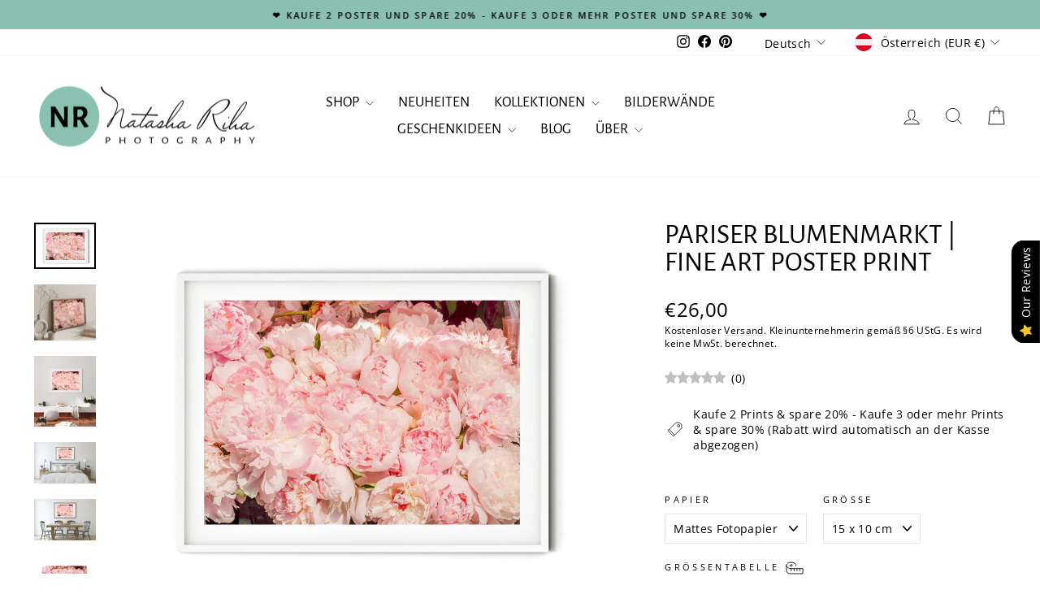

--- FILE ---
content_type: text/html; charset=utf-8
request_url: https://www.natasharihaphotography.com/de/products/parisian-flower-market-fine-art-photo-print
body_size: 92343
content:
<!doctype html>
<html class="no-js" lang="de" dir="ltr">
<head>
  <meta charset="utf-8">
  <meta http-equiv="X-UA-Compatible" content="IE=edge,chrome=1">
  <meta name="viewport" content="width=device-width,initial-scale=1">
  <meta name="theme-color" content="#8ac0b1">
  <link rel="canonical" href="https://www.natasharihaphotography.com/de/products/parisian-flower-market-fine-art-photo-print">
  <link rel="preconnect" href="https://cdn.shopify.com" crossorigin>
  <link rel="preconnect" href="https://fonts.shopifycdn.com" crossorigin>
  <link rel="dns-prefetch" href="https://productreviews.shopifycdn.com">
  <link rel="dns-prefetch" href="https://ajax.googleapis.com">
  <link rel="dns-prefetch" href="https://maps.googleapis.com">
  <link rel="dns-prefetch" href="https://maps.gstatic.com"><link rel="shortcut icon" href="//www.natasharihaphotography.com/cdn/shop/files/Favicon_32x32.png?v=1732987569" type="image/png" /><title>Pariser Blumenmarkt | Fine Art Poster Print
&ndash; Natasha Riha Photography
</title>
<meta name="description" content="Versetze dich mit diesem bezaubernden Fine Art Fotodruck in die bezaubernden Straßen von Paris und schmücke dein Zuhause mit dem Charme eines Pariser Blumenmarktes. Die zarten Blüten dieses Strauss rosa Pfingstrosen strahlen einen Hauch von Romantik und Raffinesse aus und verleihen deinem Zuhause den Charme der Stadt der Liebe. Ganz gleich, ob du eine Leidenschaft für Blumen hast oder einfach nur die Atmosphäre von Paris liebst, dieses Reiseposter bringt die Schönheit eines Pariser Frühlings in dein Zuhause. Feiere jeden Tag die Kunst der Natur und die Romantik dieser ikonischen Stadt mit diesem wunderschönen Blumenposter. Verwandle deinen Raum noch heute in eine Oase der Eleganz mit diesem von Paris inspirierten Druck!"><meta property="og:site_name" content="Natasha Riha Photography">
  <meta property="og:url" content="https://www.natasharihaphotography.com/de/products/parisian-flower-market-fine-art-photo-print">
  <meta property="og:title" content="Pariser Blumenmarkt | Fine Art Poster Print">
  <meta property="og:type" content="product">
  <meta property="og:description" content="Versetze dich mit diesem bezaubernden Fine Art Fotodruck in die bezaubernden Straßen von Paris und schmücke dein Zuhause mit dem Charme eines Pariser Blumenmarktes. Die zarten Blüten dieses Strauss rosa Pfingstrosen strahlen einen Hauch von Romantik und Raffinesse aus und verleihen deinem Zuhause den Charme der Stadt der Liebe. Ganz gleich, ob du eine Leidenschaft für Blumen hast oder einfach nur die Atmosphäre von Paris liebst, dieses Reiseposter bringt die Schönheit eines Pariser Frühlings in dein Zuhause. Feiere jeden Tag die Kunst der Natur und die Romantik dieser ikonischen Stadt mit diesem wunderschönen Blumenposter. Verwandle deinen Raum noch heute in eine Oase der Eleganz mit diesem von Paris inspirierten Druck!"><meta property="og:image" content="http://www.natasharihaphotography.com/cdn/shop/files/DSC01728-2_PNG.png?v=1736601045">
    <meta property="og:image:secure_url" content="https://www.natasharihaphotography.com/cdn/shop/files/DSC01728-2_PNG.png?v=1736601045">
    <meta property="og:image:width" content="1604">
    <meta property="og:image:height" content="1203"><meta name="twitter:site" content="@">
  <meta name="twitter:card" content="summary_large_image">
  <meta name="twitter:title" content="Pariser Blumenmarkt | Fine Art Poster Print">
  <meta name="twitter:description" content="Versetze dich mit diesem bezaubernden Fine Art Fotodruck in die bezaubernden Straßen von Paris und schmücke dein Zuhause mit dem Charme eines Pariser Blumenmarktes. Die zarten Blüten dieses Strauss rosa Pfingstrosen strahlen einen Hauch von Romantik und Raffinesse aus und verleihen deinem Zuhause den Charme der Stadt der Liebe. Ganz gleich, ob du eine Leidenschaft für Blumen hast oder einfach nur die Atmosphäre von Paris liebst, dieses Reiseposter bringt die Schönheit eines Pariser Frühlings in dein Zuhause. Feiere jeden Tag die Kunst der Natur und die Romantik dieser ikonischen Stadt mit diesem wunderschönen Blumenposter. Verwandle deinen Raum noch heute in eine Oase der Eleganz mit diesem von Paris inspirierten Druck!">
<script async crossorigin fetchpriority="high" src="/cdn/shopifycloud/importmap-polyfill/es-modules-shim.2.4.0.js"></script>
<script type="importmap">
{
  "imports": {
    "element.base-media": "//www.natasharihaphotography.com/cdn/shop/t/67/assets/element.base-media.js?v=61305152781971747521761757170",
    "element.image.parallax": "//www.natasharihaphotography.com/cdn/shop/t/67/assets/element.image.parallax.js?v=59188309605188605141761757171",
    "element.model": "//www.natasharihaphotography.com/cdn/shop/t/67/assets/element.model.js?v=104979259955732717291761757171",
    "element.quantity-selector": "//www.natasharihaphotography.com/cdn/shop/t/67/assets/element.quantity-selector.js?v=68208048201360514121761757172",
    "element.text.rte": "//www.natasharihaphotography.com/cdn/shop/t/67/assets/element.text.rte.js?v=28194737298593644281761757173",
    "element.video": "//www.natasharihaphotography.com/cdn/shop/t/67/assets/element.video.js?v=110560105447302630031761757174",
    "is-land": "//www.natasharihaphotography.com/cdn/shop/t/67/assets/is-land.min.js?v=92343381495565747271761757226",
    "util.misc": "//www.natasharihaphotography.com/cdn/shop/t/67/assets/util.misc.js?v=117964846174238173191761757252",
    "util.product-loader": "//www.natasharihaphotography.com/cdn/shop/t/67/assets/util.product-loader.js?v=71947287259713254281761757252",
    "util.resource-loader": "//www.natasharihaphotography.com/cdn/shop/t/67/assets/util.resource-loader.js?v=81301169148003274841761757253",
    "vendor.in-view": "//www.natasharihaphotography.com/cdn/shop/t/67/assets/vendor.in-view.js?v=126891093837844970591761757255"
  }
}
</script><script type="module" src="//www.natasharihaphotography.com/cdn/shop/t/67/assets/is-land.min.js?v=92343381495565747271761757226"></script>
<style data-shopify>@font-face {
  font-family: "Alegreya Sans";
  font-weight: 400;
  font-style: normal;
  font-display: swap;
  src: url("//www.natasharihaphotography.com/cdn/fonts/alegreya_sans/alegreyasans_n4.e332e76eefe545db0f9180cd382ce06e2f88055f.woff2") format("woff2"),
       url("//www.natasharihaphotography.com/cdn/fonts/alegreya_sans/alegreyasans_n4.2f538e6a7581234d2f67054a40fbfd36d80c2e56.woff") format("woff");
}

  @font-face {
  font-family: "Open Sans";
  font-weight: 400;
  font-style: normal;
  font-display: swap;
  src: url("//www.natasharihaphotography.com/cdn/fonts/open_sans/opensans_n4.c32e4d4eca5273f6d4ee95ddf54b5bbb75fc9b61.woff2") format("woff2"),
       url("//www.natasharihaphotography.com/cdn/fonts/open_sans/opensans_n4.5f3406f8d94162b37bfa232b486ac93ee892406d.woff") format("woff");
}


  @font-face {
  font-family: "Open Sans";
  font-weight: 600;
  font-style: normal;
  font-display: swap;
  src: url("//www.natasharihaphotography.com/cdn/fonts/open_sans/opensans_n6.15aeff3c913c3fe570c19cdfeed14ce10d09fb08.woff2") format("woff2"),
       url("//www.natasharihaphotography.com/cdn/fonts/open_sans/opensans_n6.14bef14c75f8837a87f70ce22013cb146ee3e9f3.woff") format("woff");
}

  @font-face {
  font-family: "Open Sans";
  font-weight: 400;
  font-style: italic;
  font-display: swap;
  src: url("//www.natasharihaphotography.com/cdn/fonts/open_sans/opensans_i4.6f1d45f7a46916cc95c694aab32ecbf7509cbf33.woff2") format("woff2"),
       url("//www.natasharihaphotography.com/cdn/fonts/open_sans/opensans_i4.4efaa52d5a57aa9a57c1556cc2b7465d18839daa.woff") format("woff");
}

  @font-face {
  font-family: "Open Sans";
  font-weight: 600;
  font-style: italic;
  font-display: swap;
  src: url("//www.natasharihaphotography.com/cdn/fonts/open_sans/opensans_i6.828bbc1b99433eacd7d50c9f0c1bfe16f27b89a3.woff2") format("woff2"),
       url("//www.natasharihaphotography.com/cdn/fonts/open_sans/opensans_i6.a79e1402e2bbd56b8069014f43ff9c422c30d057.woff") format("woff");
}

</style><link href="//www.natasharihaphotography.com/cdn/shop/t/67/assets/theme.css?v=99637594653585916161761757274" rel="stylesheet" type="text/css" media="all" />
<style data-shopify>:root {
    --typeHeaderPrimary: "Alegreya Sans";
    --typeHeaderFallback: sans-serif;
    --typeHeaderSize: 40px;
    --typeHeaderWeight: 400;
    --typeHeaderLineHeight: 1;
    --typeHeaderSpacing: 0.0em;

    --typeBasePrimary:"Open Sans";
    --typeBaseFallback:sans-serif;
    --typeBaseSize: 14px;
    --typeBaseWeight: 400;
    --typeBaseSpacing: 0.025em;
    --typeBaseLineHeight: 1.4;
    --typeBaselineHeightMinus01: 1.3;

    --typeCollectionTitle: 20px;

    --iconWeight: 2px;
    --iconLinecaps: miter;

    
        --buttonRadius: 0;
    

    --colorGridOverlayOpacity: 0.1;
    --colorAnnouncement: #8ac0b1;
    --colorAnnouncementText: #000000;

    --colorBody: #ffffff;
    --colorBodyAlpha05: rgba(255, 255, 255, 0.05);
    --colorBodyDim: #f2f2f2;
    --colorBodyLightDim: #fafafa;
    --colorBodyMediumDim: #f5f5f5;


    --colorBorder: #e8e8e1;

    --colorBtnPrimary: #8ac0b1;
    --colorBtnPrimaryLight: #abd2c7;
    --colorBtnPrimaryDim: #79b7a6;
    --colorBtnPrimaryText: #000000;

    --colorCartDot: #d96c6c;

    --colorDrawers: #ffffff;
    --colorDrawersDim: #f2f2f2;
    --colorDrawerBorder: #e8e8e1;
    --colorDrawerText: #000000;
    --colorDrawerTextDark: #000000;
    --colorDrawerButton: #8ac0b1;
    --colorDrawerButtonText: #000000;

    --colorFooter: #8ac0b1;
    --colorFooterText: #000000;
    --colorFooterTextAlpha01: #000000;

    --colorGridOverlay: #000000;
    --colorGridOverlayOpacity: 0.1;

    --colorHeaderTextAlpha01: rgba(0, 0, 0, 0.1);

    --colorHeroText: #ffffff;

    --colorSmallImageBg: #ffffff;
    --colorLargeImageBg: #0f0f0f;

    --colorImageOverlay: #fafafa;
    --colorImageOverlayOpacity: 0.1;
    --colorImageOverlayTextShadow: 0.2;

    --colorLink: #000000;

    --colorModalBg: rgba(230, 244, 236, 0.6);

    --colorNav: #ffffff;
    --colorNavText: #000000;

    --colorPrice: #000000;

    --colorSaleTag: #8ac0b1;
    --colorSaleTagText: #000000;

    --colorTextBody: #000000;
    --colorTextBodyAlpha015: rgba(0, 0, 0, 0.15);
    --colorTextBodyAlpha005: rgba(0, 0, 0, 0.05);
    --colorTextBodyAlpha008: rgba(0, 0, 0, 0.08);
    --colorTextSavings: #d96c6c;

    --urlIcoSelect: url(//www.natasharihaphotography.com/cdn/shop/t/67/assets/ico-select.svg);
    --urlIcoSelectFooter: url(//www.natasharihaphotography.com/cdn/shop/t/67/assets/ico-select-footer.svg);
    --urlIcoSelectWhite: url(//www.natasharihaphotography.com/cdn/shop/t/67/assets/ico-select-white.svg);

    --grid-gutter: 17px;
    --drawer-gutter: 20px;

    --sizeChartMargin: 25px 0;
    --sizeChartIconMargin: 5px;

    --newsletterReminderPadding: 40px;

    /*Shop Pay Installments*/
    --color-body-text: #000000;
    --color-body: #ffffff;
    --color-bg: #ffffff;
    }

    .placeholder-content {
    background-image: linear-gradient(100deg, #ffffff 40%, #f7f7f7 63%, #ffffff 79%);
    }</style><script>
    document.documentElement.className = document.documentElement.className.replace('no-js', 'js');

    window.theme = window.theme || {};
    theme.routes = {
      home: "/de",
      cart: "/de/cart.js",
      cartPage: "/de/cart",
      cartAdd: "/de/cart/add.js",
      cartChange: "/de/cart/change.js",
      search: "/de/search",
      predictiveSearch: "/de/search/suggest"
    };
    theme.strings = {
      soldOut: "Ausverkauft",
      unavailable: "Nicht verfügbar",
      inStockLabel: "Versandbereit in 1-5 Werktagen",
      oneStockLabel: "[count] auf Lager",
      otherStockLabel: "[count] auf Lager",
      willNotShipUntil: "Wird nach dem [date] versendet",
      willBeInStockAfter: "Wird nach dem [date] auf Lager sein",
      waitingForStock: "Nachbestellt, bald verfügbar",
      savePrice: "Sparen [saved_amount]",
      cartEmpty: "Ihr Einkaufswagen ist im Moment leer.",
      cartTermsConfirmation: "Sie müssen den Verkaufsbedingungen zustimmen, um auszuchecken",
      searchCollections: "Kollektionen",
      searchPages: "Seiten",
      searchArticles: "Artikel",
      productFrom: "Von ",
      maxQuantity: "Du kannst nur haben [quantity] von [title] in Ihrem Warenkorbt."
    };
    theme.settings = {
      cartType: "drawer",
      isCustomerTemplate: false,
      moneyFormat: "€{{amount_with_comma_separator}}",
      saveType: "percent",
      productImageSize: "natural",
      productImageCover: false,
      predictiveSearch: true,
      predictiveSearchType: null,
      predictiveSearchVendor: false,
      predictiveSearchPrice: false,
      quickView: false,
      themeName: 'Impulse',
      themeVersion: "8.1.0"
    };
  </script>

  <script>window.performance && window.performance.mark && window.performance.mark('shopify.content_for_header.start');</script><meta name="facebook-domain-verification" content="lcaml4xkvwxz76u77am67h7ml8ca4t">
<meta name="facebook-domain-verification" content="gu5yl2q2iq5uk2nku6bdb00nuj8zdj">
<meta name="facebook-domain-verification" content="lpigz37lpuk71qz2grg4wqku6h1vuq">
<meta name="facebook-domain-verification" content="gebh5f93y3b85anfu11ufw9d11pfih">
<meta name="google-site-verification" content="xTF-v45pGrZTuegy0dy1HZdL10rvgGo30JX39VoLmX4">
<meta id="shopify-digital-wallet" name="shopify-digital-wallet" content="/54966747356/digital_wallets/dialog">
<meta name="shopify-checkout-api-token" content="18a66a7031bcda905a5163fd4938bb6b">
<meta id="in-context-paypal-metadata" data-shop-id="54966747356" data-venmo-supported="false" data-environment="production" data-locale="de_DE" data-paypal-v4="true" data-currency="EUR">
<link rel="alternate" hreflang="x-default" href="https://www.natasharihaphotography.com/products/parisian-flower-market-fine-art-photo-print">
<link rel="alternate" hreflang="en" href="https://www.natasharihaphotography.com/products/parisian-flower-market-fine-art-photo-print">
<link rel="alternate" hreflang="de" href="https://www.natasharihaphotography.com/de/products/parisian-flower-market-fine-art-photo-print">
<link rel="alternate" hreflang="en-BG" href="https://www.natasharihaphotography.com/en-bg/products/parisian-flower-market-fine-art-photo-print">
<link rel="alternate" hreflang="en-RO" href="https://www.natasharihaphotography.com/en-ro/products/parisian-flower-market-fine-art-photo-print">
<link rel="alternate" type="application/json+oembed" href="https://www.natasharihaphotography.com/de/products/parisian-flower-market-fine-art-photo-print.oembed">
<script async="async" src="/checkouts/internal/preloads.js?locale=de-AT"></script>
<link rel="preconnect" href="https://shop.app" crossorigin="anonymous">
<script async="async" src="https://shop.app/checkouts/internal/preloads.js?locale=de-AT&shop_id=54966747356" crossorigin="anonymous"></script>
<script id="apple-pay-shop-capabilities" type="application/json">{"shopId":54966747356,"countryCode":"AT","currencyCode":"EUR","merchantCapabilities":["supports3DS"],"merchantId":"gid:\/\/shopify\/Shop\/54966747356","merchantName":"Natasha Riha Photography","requiredBillingContactFields":["postalAddress","email"],"requiredShippingContactFields":["postalAddress","email"],"shippingType":"shipping","supportedNetworks":["visa","maestro","masterCard","amex"],"total":{"type":"pending","label":"Natasha Riha Photography","amount":"1.00"},"shopifyPaymentsEnabled":true,"supportsSubscriptions":true}</script>
<script id="shopify-features" type="application/json">{"accessToken":"18a66a7031bcda905a5163fd4938bb6b","betas":["rich-media-storefront-analytics"],"domain":"www.natasharihaphotography.com","predictiveSearch":true,"shopId":54966747356,"locale":"de"}</script>
<script>var Shopify = Shopify || {};
Shopify.shop = "natasha-riha-photography.myshopify.com";
Shopify.locale = "de";
Shopify.currency = {"active":"EUR","rate":"1.0"};
Shopify.country = "AT";
Shopify.theme = {"name":"WINTER 2025 Impulse w\/ sale tags \u0026 reviews (8.1.0)","id":179012534608,"schema_name":"Impulse","schema_version":"8.1.0","theme_store_id":857,"role":"main"};
Shopify.theme.handle = "null";
Shopify.theme.style = {"id":null,"handle":null};
Shopify.cdnHost = "www.natasharihaphotography.com/cdn";
Shopify.routes = Shopify.routes || {};
Shopify.routes.root = "/de/";</script>
<script type="module">!function(o){(o.Shopify=o.Shopify||{}).modules=!0}(window);</script>
<script>!function(o){function n(){var o=[];function n(){o.push(Array.prototype.slice.apply(arguments))}return n.q=o,n}var t=o.Shopify=o.Shopify||{};t.loadFeatures=n(),t.autoloadFeatures=n()}(window);</script>
<script>
  window.ShopifyPay = window.ShopifyPay || {};
  window.ShopifyPay.apiHost = "shop.app\/pay";
  window.ShopifyPay.redirectState = null;
</script>
<script id="shop-js-analytics" type="application/json">{"pageType":"product"}</script>
<script defer="defer" async type="module" src="//www.natasharihaphotography.com/cdn/shopifycloud/shop-js/modules/v2/client.init-shop-cart-sync_HUjMWWU5.de.esm.js"></script>
<script defer="defer" async type="module" src="//www.natasharihaphotography.com/cdn/shopifycloud/shop-js/modules/v2/chunk.common_QpfDqRK1.esm.js"></script>
<script type="module">
  await import("//www.natasharihaphotography.com/cdn/shopifycloud/shop-js/modules/v2/client.init-shop-cart-sync_HUjMWWU5.de.esm.js");
await import("//www.natasharihaphotography.com/cdn/shopifycloud/shop-js/modules/v2/chunk.common_QpfDqRK1.esm.js");

  window.Shopify.SignInWithShop?.initShopCartSync?.({"fedCMEnabled":true,"windoidEnabled":true});

</script>
<script>
  window.Shopify = window.Shopify || {};
  if (!window.Shopify.featureAssets) window.Shopify.featureAssets = {};
  window.Shopify.featureAssets['shop-js'] = {"shop-cart-sync":["modules/v2/client.shop-cart-sync_ByUgVWtJ.de.esm.js","modules/v2/chunk.common_QpfDqRK1.esm.js"],"init-fed-cm":["modules/v2/client.init-fed-cm_CVqhkk-1.de.esm.js","modules/v2/chunk.common_QpfDqRK1.esm.js"],"shop-button":["modules/v2/client.shop-button_B0pFlqys.de.esm.js","modules/v2/chunk.common_QpfDqRK1.esm.js"],"shop-cash-offers":["modules/v2/client.shop-cash-offers_CaaeZ5wd.de.esm.js","modules/v2/chunk.common_QpfDqRK1.esm.js","modules/v2/chunk.modal_CS8dP9kO.esm.js"],"init-windoid":["modules/v2/client.init-windoid_B-gyVqfY.de.esm.js","modules/v2/chunk.common_QpfDqRK1.esm.js"],"shop-toast-manager":["modules/v2/client.shop-toast-manager_DgTeluS3.de.esm.js","modules/v2/chunk.common_QpfDqRK1.esm.js"],"init-shop-email-lookup-coordinator":["modules/v2/client.init-shop-email-lookup-coordinator_C5I212n4.de.esm.js","modules/v2/chunk.common_QpfDqRK1.esm.js"],"init-shop-cart-sync":["modules/v2/client.init-shop-cart-sync_HUjMWWU5.de.esm.js","modules/v2/chunk.common_QpfDqRK1.esm.js"],"avatar":["modules/v2/client.avatar_BTnouDA3.de.esm.js"],"pay-button":["modules/v2/client.pay-button_CJaF-UDc.de.esm.js","modules/v2/chunk.common_QpfDqRK1.esm.js"],"init-customer-accounts":["modules/v2/client.init-customer-accounts_BI_wUvuR.de.esm.js","modules/v2/client.shop-login-button_DTPR4l75.de.esm.js","modules/v2/chunk.common_QpfDqRK1.esm.js","modules/v2/chunk.modal_CS8dP9kO.esm.js"],"init-shop-for-new-customer-accounts":["modules/v2/client.init-shop-for-new-customer-accounts_C4qR5Wl-.de.esm.js","modules/v2/client.shop-login-button_DTPR4l75.de.esm.js","modules/v2/chunk.common_QpfDqRK1.esm.js","modules/v2/chunk.modal_CS8dP9kO.esm.js"],"shop-login-button":["modules/v2/client.shop-login-button_DTPR4l75.de.esm.js","modules/v2/chunk.common_QpfDqRK1.esm.js","modules/v2/chunk.modal_CS8dP9kO.esm.js"],"init-customer-accounts-sign-up":["modules/v2/client.init-customer-accounts-sign-up_SG5gYFpP.de.esm.js","modules/v2/client.shop-login-button_DTPR4l75.de.esm.js","modules/v2/chunk.common_QpfDqRK1.esm.js","modules/v2/chunk.modal_CS8dP9kO.esm.js"],"shop-follow-button":["modules/v2/client.shop-follow-button_CmMsyvrH.de.esm.js","modules/v2/chunk.common_QpfDqRK1.esm.js","modules/v2/chunk.modal_CS8dP9kO.esm.js"],"checkout-modal":["modules/v2/client.checkout-modal_tfCxQqrq.de.esm.js","modules/v2/chunk.common_QpfDqRK1.esm.js","modules/v2/chunk.modal_CS8dP9kO.esm.js"],"lead-capture":["modules/v2/client.lead-capture_Ccz5Zm6k.de.esm.js","modules/v2/chunk.common_QpfDqRK1.esm.js","modules/v2/chunk.modal_CS8dP9kO.esm.js"],"shop-login":["modules/v2/client.shop-login_BfivnucW.de.esm.js","modules/v2/chunk.common_QpfDqRK1.esm.js","modules/v2/chunk.modal_CS8dP9kO.esm.js"],"payment-terms":["modules/v2/client.payment-terms_D2Mn0eFV.de.esm.js","modules/v2/chunk.common_QpfDqRK1.esm.js","modules/v2/chunk.modal_CS8dP9kO.esm.js"]};
</script>
<script id="__st">var __st={"a":54966747356,"offset":3600,"reqid":"526a418d-9135-405f-b676-46aecba29d0d-1768670961","pageurl":"www.natasharihaphotography.com\/de\/products\/parisian-flower-market-fine-art-photo-print","u":"04b1e48e294d","p":"product","rtyp":"product","rid":7328077709532};</script>
<script>window.ShopifyPaypalV4VisibilityTracking = true;</script>
<script id="captcha-bootstrap">!function(){'use strict';const t='contact',e='account',n='new_comment',o=[[t,t],['blogs',n],['comments',n],[t,'customer']],c=[[e,'customer_login'],[e,'guest_login'],[e,'recover_customer_password'],[e,'create_customer']],r=t=>t.map((([t,e])=>`form[action*='/${t}']:not([data-nocaptcha='true']) input[name='form_type'][value='${e}']`)).join(','),a=t=>()=>t?[...document.querySelectorAll(t)].map((t=>t.form)):[];function s(){const t=[...o],e=r(t);return a(e)}const i='password',u='form_key',d=['recaptcha-v3-token','g-recaptcha-response','h-captcha-response',i],f=()=>{try{return window.sessionStorage}catch{return}},m='__shopify_v',_=t=>t.elements[u];function p(t,e,n=!1){try{const o=window.sessionStorage,c=JSON.parse(o.getItem(e)),{data:r}=function(t){const{data:e,action:n}=t;return t[m]||n?{data:e,action:n}:{data:t,action:n}}(c);for(const[e,n]of Object.entries(r))t.elements[e]&&(t.elements[e].value=n);n&&o.removeItem(e)}catch(o){console.error('form repopulation failed',{error:o})}}const l='form_type',E='cptcha';function T(t){t.dataset[E]=!0}const w=window,h=w.document,L='Shopify',v='ce_forms',y='captcha';let A=!1;((t,e)=>{const n=(g='f06e6c50-85a8-45c8-87d0-21a2b65856fe',I='https://cdn.shopify.com/shopifycloud/storefront-forms-hcaptcha/ce_storefront_forms_captcha_hcaptcha.v1.5.2.iife.js',D={infoText:'Durch hCaptcha geschützt',privacyText:'Datenschutz',termsText:'Allgemeine Geschäftsbedingungen'},(t,e,n)=>{const o=w[L][v],c=o.bindForm;if(c)return c(t,g,e,D).then(n);var r;o.q.push([[t,g,e,D],n]),r=I,A||(h.body.append(Object.assign(h.createElement('script'),{id:'captcha-provider',async:!0,src:r})),A=!0)});var g,I,D;w[L]=w[L]||{},w[L][v]=w[L][v]||{},w[L][v].q=[],w[L][y]=w[L][y]||{},w[L][y].protect=function(t,e){n(t,void 0,e),T(t)},Object.freeze(w[L][y]),function(t,e,n,w,h,L){const[v,y,A,g]=function(t,e,n){const i=e?o:[],u=t?c:[],d=[...i,...u],f=r(d),m=r(i),_=r(d.filter((([t,e])=>n.includes(e))));return[a(f),a(m),a(_),s()]}(w,h,L),I=t=>{const e=t.target;return e instanceof HTMLFormElement?e:e&&e.form},D=t=>v().includes(t);t.addEventListener('submit',(t=>{const e=I(t);if(!e)return;const n=D(e)&&!e.dataset.hcaptchaBound&&!e.dataset.recaptchaBound,o=_(e),c=g().includes(e)&&(!o||!o.value);(n||c)&&t.preventDefault(),c&&!n&&(function(t){try{if(!f())return;!function(t){const e=f();if(!e)return;const n=_(t);if(!n)return;const o=n.value;o&&e.removeItem(o)}(t);const e=Array.from(Array(32),(()=>Math.random().toString(36)[2])).join('');!function(t,e){_(t)||t.append(Object.assign(document.createElement('input'),{type:'hidden',name:u})),t.elements[u].value=e}(t,e),function(t,e){const n=f();if(!n)return;const o=[...t.querySelectorAll(`input[type='${i}']`)].map((({name:t})=>t)),c=[...d,...o],r={};for(const[a,s]of new FormData(t).entries())c.includes(a)||(r[a]=s);n.setItem(e,JSON.stringify({[m]:1,action:t.action,data:r}))}(t,e)}catch(e){console.error('failed to persist form',e)}}(e),e.submit())}));const S=(t,e)=>{t&&!t.dataset[E]&&(n(t,e.some((e=>e===t))),T(t))};for(const o of['focusin','change'])t.addEventListener(o,(t=>{const e=I(t);D(e)&&S(e,y())}));const B=e.get('form_key'),M=e.get(l),P=B&&M;t.addEventListener('DOMContentLoaded',(()=>{const t=y();if(P)for(const e of t)e.elements[l].value===M&&p(e,B);[...new Set([...A(),...v().filter((t=>'true'===t.dataset.shopifyCaptcha))])].forEach((e=>S(e,t)))}))}(h,new URLSearchParams(w.location.search),n,t,e,['guest_login'])})(!0,!0)}();</script>
<script integrity="sha256-4kQ18oKyAcykRKYeNunJcIwy7WH5gtpwJnB7kiuLZ1E=" data-source-attribution="shopify.loadfeatures" defer="defer" src="//www.natasharihaphotography.com/cdn/shopifycloud/storefront/assets/storefront/load_feature-a0a9edcb.js" crossorigin="anonymous"></script>
<script crossorigin="anonymous" defer="defer" src="//www.natasharihaphotography.com/cdn/shopifycloud/storefront/assets/shopify_pay/storefront-65b4c6d7.js?v=20250812"></script>
<script data-source-attribution="shopify.dynamic_checkout.dynamic.init">var Shopify=Shopify||{};Shopify.PaymentButton=Shopify.PaymentButton||{isStorefrontPortableWallets:!0,init:function(){window.Shopify.PaymentButton.init=function(){};var t=document.createElement("script");t.src="https://www.natasharihaphotography.com/cdn/shopifycloud/portable-wallets/latest/portable-wallets.de.js",t.type="module",document.head.appendChild(t)}};
</script>
<script data-source-attribution="shopify.dynamic_checkout.buyer_consent">
  function portableWalletsHideBuyerConsent(e){var t=document.getElementById("shopify-buyer-consent"),n=document.getElementById("shopify-subscription-policy-button");t&&n&&(t.classList.add("hidden"),t.setAttribute("aria-hidden","true"),n.removeEventListener("click",e))}function portableWalletsShowBuyerConsent(e){var t=document.getElementById("shopify-buyer-consent"),n=document.getElementById("shopify-subscription-policy-button");t&&n&&(t.classList.remove("hidden"),t.removeAttribute("aria-hidden"),n.addEventListener("click",e))}window.Shopify?.PaymentButton&&(window.Shopify.PaymentButton.hideBuyerConsent=portableWalletsHideBuyerConsent,window.Shopify.PaymentButton.showBuyerConsent=portableWalletsShowBuyerConsent);
</script>
<script data-source-attribution="shopify.dynamic_checkout.cart.bootstrap">document.addEventListener("DOMContentLoaded",(function(){function t(){return document.querySelector("shopify-accelerated-checkout-cart, shopify-accelerated-checkout")}if(t())Shopify.PaymentButton.init();else{new MutationObserver((function(e,n){t()&&(Shopify.PaymentButton.init(),n.disconnect())})).observe(document.body,{childList:!0,subtree:!0})}}));
</script>
<link id="shopify-accelerated-checkout-styles" rel="stylesheet" media="screen" href="https://www.natasharihaphotography.com/cdn/shopifycloud/portable-wallets/latest/accelerated-checkout-backwards-compat.css" crossorigin="anonymous">
<style id="shopify-accelerated-checkout-cart">
        #shopify-buyer-consent {
  margin-top: 1em;
  display: inline-block;
  width: 100%;
}

#shopify-buyer-consent.hidden {
  display: none;
}

#shopify-subscription-policy-button {
  background: none;
  border: none;
  padding: 0;
  text-decoration: underline;
  font-size: inherit;
  cursor: pointer;
}

#shopify-subscription-policy-button::before {
  box-shadow: none;
}

      </style>

<script>window.performance && window.performance.mark && window.performance.mark('shopify.content_for_header.end');</script>

  <style data-shopify>
    :root {
      /* Root Variables */
      /* ========================= */
      --root-color-primary: #000000;
      --color-primary: #000000;
      --root-color-secondary: #ffffff;
      --color-secondary: #ffffff;
      --color-sale-tag: #8ac0b1;
      --color-sale-tag-text: #000000;
      --layout-section-padding-block: 3rem;
      --layout-section-padding-inline--md: 40px;
      --layout-section-max-inline-size: 1420px; 


      /* Text */
      /* ========================= */
      
      /* Body Font Styles */
      --element-text-font-family--body: "Open Sans";
      --element-text-font-family-fallback--body: sans-serif;
      --element-text-font-weight--body: 400;
      --element-text-letter-spacing--body: 0.025em;
      --element-text-text-transform--body: none;

      /* Body Font Sizes */
      --element-text-font-size--body: initial;
      --element-text-font-size--body-xs: 10px;
      --element-text-font-size--body-sm: 12px;
      --element-text-font-size--body-md: 14px;
      --element-text-font-size--body-lg: 16px;
      
      /* Body Line Heights */
      --element-text-line-height--body: 1.4;

      /* Heading Font Styles */
      --element-text-font-family--heading: "Alegreya Sans";
      --element-text-font-family-fallback--heading: sans-serif;
      --element-text-font-weight--heading: 400;
      --element-text-letter-spacing--heading: 0.0em;
      
      
      --element-text-text-transform--heading: uppercase;
       
      
      
      /* Heading Font Sizes */
      --element-text-font-size--heading-2xl: 56px;
      --element-text-font-size--heading-xl: 40px;
      --element-text-font-size--heading-lg: 34px;
      --element-text-font-size--heading-md: 32px;
      --element-text-font-size--heading-sm: 26px;
      --element-text-font-size--heading-xs: 24px;
      
      /* Heading Line Heights */
      --element-text-line-height--heading: 1;

      /* Buttons */
      /* ========================= */
      
          --element-button-radius: 0;
      

      --element-button-padding-block: 12px;
      --element-button-text-transform: uppercase;
      --element-button-font-weight: 800;
      --element-button-font-size: max(calc(var(--typeBaseSize) - 4px), 13px);
      --element-button-letter-spacing: .3em;

      /* Base Color Variables */
      --element-button-color-primary: #8ac0b1;
      --element-button-color-secondary: #000000;
      --element-button-shade-border: 100%;

      /* Hover State Variables */
      --element-button-shade-background--hover: 0%;
      --element-button-shade-border--hover: 100%;

      /* Focus State Variables */
      --element-button-color-focus: var(--color-focus);

      /* Inputs */
      /* ========================= */
      
          --element-icon-radius: 0;
      

      --element-input-font-size: var(--element-text-font-size--body-sm);
      --element-input-box-shadow-shade: 100%;

      /* Hover State Variables */
      --element-input-background-shade--hover: 0%;
      --element-input-box-shadow-spread-radius--hover: 1px;
    }

    @media only screen and (max-width: 768px) {
      :root {
        --element-button-font-size: max(calc(var(--typeBaseSize) - 5px), 11px);
      }
    }

    .element-radio {
        &:has(input[type='radio']:checked) {
          --element-button-color: var(--element-button-color-secondary);
        }
    }

    /* ATC Button Overrides */
    /* ========================= */

    .element-button[type="submit"],
    .element-button[type="submit"] .element-text,
    .element-button--shopify-payment-wrapper button {
      --element-button-padding-block: 13px;
      --element-button-padding-inline: 20px;
      --element-button-line-height: 1.42;
      --_font-size--body-md: var(--element-button-font-size);

      line-height: 1.42 !important;
    }

    /* When dynamic checkout is enabled */
    product-form:has(.element-button--shopify-payment-wrapper) {
      --element-button-color: #000000;

      .element-button[type="submit"],
      .element-button--shopify-payment-wrapper button {
        min-height: 50px !important;
      }

      .shopify-payment-button {
        margin: 0;
      }
    }

    /* Hover animation for non-angled buttons */
    body:not([data-button_style='angled']) .element-button[type="submit"] {
      position: relative;
      overflow: hidden;

      &:after {
        content: '';
        position: absolute;
        top: 0;
        left: 150%;
        width: 200%;
        height: 100%;
        transform: skewX(-20deg);
        background-image: linear-gradient(to right,transparent, rgba(255,255,255,.25),transparent);
      }

      &:hover:after {
        animation: shine 0.75s cubic-bezier(0.01, 0.56, 1, 1);
      }
    }

    /* ANGLED STYLE - ATC Button Overrides */
    /* ========================= */
    
    [data-button_style='angled'] {
      --element-button-shade-background--active: var(--element-button-shade-background);
      --element-button-shade-border--active: var(--element-button-shade-border);

      .element-button[type="submit"] {
        --_box-shadow: none;

        position: relative;
        max-width: 94%;
        border-top: 1px solid #8ac0b1;
        border-bottom: 1px solid #8ac0b1;
        
        &:before,
        &:after {
          content: '';
          position: absolute;
          display: block;
          top: -1px;
          bottom: -1px;
          width: 20px;
          transform: skewX(-12deg);
          background-color: #8ac0b1;
        }
        
        &:before {
          left: -6px;
        }
        
        &:after {
          right: -6px;
        }
      }

      /* When dynamic checkout is enabled */
      product-form:has(.element-button--shopify-payment-wrapper) {
        .element-button[type="submit"]:before,
        .element-button[type="submit"]:after {
          background-color: color-mix(in srgb,var(--_color-text) var(--_shade-background),var(--_color-background));
          border-top: 1px solid #8ac0b1;
          border-bottom: 1px solid #8ac0b1;
        }

        .element-button[type="submit"]:before {
          border-left: 1px solid #8ac0b1;
        }
        
        .element-button[type="submit"]:after {
          border-right: 1px solid #8ac0b1;
        }
      }

      .element-button--shopify-payment-wrapper {
        --_color-background: #8ac0b1;

        button:hover,
        button:before,
        button:after {
          background-color: color-mix(in srgb,var(--_color-text) var(--_shade-background),var(--_color-background)) !important;
        }

        button:not(button:focus-visible) {
          box-shadow: none !important;
        }
      }
    }
  </style>

  <script src="//www.natasharihaphotography.com/cdn/shop/t/67/assets/vendor-scripts-v11.js" defer="defer"></script><link rel="stylesheet" href="//www.natasharihaphotography.com/cdn/shop/t/67/assets/country-flags.css"><script src="//www.natasharihaphotography.com/cdn/shop/t/67/assets/theme.js?v=22325264162658116151761757251" defer="defer"></script>
<!-- BEGIN app block: shopify://apps/complianz-gdpr-cookie-consent/blocks/bc-block/e49729f0-d37d-4e24-ac65-e0e2f472ac27 -->

    
    
    
<link id='complianz-css' rel="stylesheet" href=https://cdn.shopify.com/extensions/019a2fb2-ee57-75e6-ac86-acfd14822c1d/gdpr-legal-cookie-74/assets/complainz.css media="print" onload="this.media='all'">
    <style>
        #Compliance-iframe.Compliance-iframe-branded > div.purposes-header,
        #Compliance-iframe.Compliance-iframe-branded > div.cmplc-cmp-header,
        #purposes-container > div.purposes-header,
        #Compliance-cs-banner .Compliance-cs-brand {
            background-color: #ffffff !important;
            color: #000000!important;
        }
        #Compliance-iframe.Compliance-iframe-branded .purposes-header .cmplc-btn-cp ,
        #Compliance-iframe.Compliance-iframe-branded .purposes-header .cmplc-btn-cp:hover,
        #Compliance-iframe.Compliance-iframe-branded .purposes-header .cmplc-btn-back:hover  {
            background-color: #ffffff !important;
            opacity: 1 !important;
        }
        #Compliance-cs-banner .cmplc-toggle .cmplc-toggle-label {
            color: #ffffff!important;
        }
        #Compliance-iframe.Compliance-iframe-branded .purposes-header .cmplc-btn-cp:hover,
        #Compliance-iframe.Compliance-iframe-branded .purposes-header .cmplc-btn-back:hover {
            background-color: #000000!important;
            color: #ffffff!important;
        }
        #Compliance-cs-banner #Compliance-cs-title {
            font-size: 14px !important;
        }
        #Compliance-cs-banner .Compliance-cs-content,
        #Compliance-cs-title,
        .cmplc-toggle-checkbox.granular-control-checkbox span {
            background-color: #ffffff !important;
            color: #000000 !important;
            font-size: 14px !important;
        }
        #Compliance-cs-banner .Compliance-cs-close-btn {
            font-size: 14px !important;
            background-color: #ffffff !important;
        }
        #Compliance-cs-banner .Compliance-cs-opt-group {
            color: #ffffff !important;
        }
        #Compliance-cs-banner .Compliance-cs-opt-group button,
        .Compliance-alert button.Compliance-button-cancel {
            background-color: #8AC0B1!important;
            color: #000000!important;
        }
        #Compliance-cs-banner .Compliance-cs-opt-group button.Compliance-cs-accept-btn,
        #Compliance-cs-banner .Compliance-cs-opt-group button.Compliance-cs-btn-primary,
        .Compliance-alert button.Compliance-button-confirm {
            background-color: #8AC0B1 !important;
            color: #000000 !important;
        }
        #Compliance-cs-banner .Compliance-cs-opt-group button.Compliance-cs-reject-btn {
            background-color: #8AC0B1!important;
            color: #000000!important;
        }

        #Compliance-cs-banner .Compliance-banner-content button {
            cursor: pointer !important;
            color: currentColor !important;
            text-decoration: underline !important;
            border: none !important;
            background-color: transparent !important;
            font-size: 100% !important;
            padding: 0 !important;
        }

        #Compliance-cs-banner .Compliance-cs-opt-group button {
            border-radius: 4px !important;
            padding-block: 10px !important;
        }
        @media (min-width: 640px) {
            #Compliance-cs-banner.Compliance-cs-default-floating:not(.Compliance-cs-top):not(.Compliance-cs-center) .Compliance-cs-container, #Compliance-cs-banner.Compliance-cs-default-floating:not(.Compliance-cs-bottom):not(.Compliance-cs-center) .Compliance-cs-container, #Compliance-cs-banner.Compliance-cs-default-floating.Compliance-cs-center:not(.Compliance-cs-top):not(.Compliance-cs-bottom) .Compliance-cs-container {
                width: 560px !important;
            }
            #Compliance-cs-banner.Compliance-cs-default-floating:not(.Compliance-cs-top):not(.Compliance-cs-center) .Compliance-cs-opt-group, #Compliance-cs-banner.Compliance-cs-default-floating:not(.Compliance-cs-bottom):not(.Compliance-cs-center) .Compliance-cs-opt-group, #Compliance-cs-banner.Compliance-cs-default-floating.Compliance-cs-center:not(.Compliance-cs-top):not(.Compliance-cs-bottom) .Compliance-cs-opt-group {
                flex-direction: row !important;
            }
            #Compliance-cs-banner .Compliance-cs-opt-group button:not(:last-of-type),
            #Compliance-cs-banner .Compliance-cs-opt-group button {
                margin-right: 4px !important;
            }
            #Compliance-cs-banner .Compliance-cs-container .Compliance-cs-brand {
                position: absolute !important;
                inset-block-start: 6px;
            }
        }
        #Compliance-cs-banner.Compliance-cs-default-floating:not(.Compliance-cs-top):not(.Compliance-cs-center) .Compliance-cs-opt-group > div, #Compliance-cs-banner.Compliance-cs-default-floating:not(.Compliance-cs-bottom):not(.Compliance-cs-center) .Compliance-cs-opt-group > div, #Compliance-cs-banner.Compliance-cs-default-floating.Compliance-cs-center:not(.Compliance-cs-top):not(.Compliance-cs-bottom) .Compliance-cs-opt-group > div {
            flex-direction: row-reverse;
            width: 100% !important;
        }

        .Compliance-cs-brand-badge-outer, .Compliance-cs-brand-badge, #Compliance-cs-banner.Compliance-cs-default-floating.Compliance-cs-bottom .Compliance-cs-brand-badge-outer,
        #Compliance-cs-banner.Compliance-cs-default.Compliance-cs-bottom .Compliance-cs-brand-badge-outer,
        #Compliance-cs-banner.Compliance-cs-default:not(.Compliance-cs-left) .Compliance-cs-brand-badge-outer,
        #Compliance-cs-banner.Compliance-cs-default-floating:not(.Compliance-cs-left) .Compliance-cs-brand-badge-outer {
            display: none !important
        }

        #Compliance-cs-banner:not(.Compliance-cs-top):not(.Compliance-cs-bottom) .Compliance-cs-container.Compliance-cs-themed {
            flex-direction: row !important;
        }

        #Compliance-cs-banner #Compliance-cs-title,
        #Compliance-cs-banner #Compliance-cs-custom-title {
            justify-self: center !important;
            font-size: 14px !important;
            font-family: -apple-system,sans-serif !important;
            margin-inline: auto !important;
            width: 55% !important;
            text-align: center;
            font-weight: 600;
            visibility: unset;
        }

        @media (max-width: 640px) {
            #Compliance-cs-banner #Compliance-cs-title,
            #Compliance-cs-banner #Compliance-cs-custom-title {
                display: block;
            }
        }

        #Compliance-cs-banner .Compliance-cs-brand img {
            max-width: 110px !important;
            min-height: 32px !important;
        }
        #Compliance-cs-banner .Compliance-cs-container .Compliance-cs-brand {
            background: none !important;
            padding: 0px !important;
            margin-block-start:10px !important;
            margin-inline-start:16px !important;
        }

        #Compliance-cs-banner .Compliance-cs-opt-group button {
            padding-inline: 4px !important;
        }

    </style>
    
    
    
    

    <script type="text/javascript">
        function loadScript(src) {
            return new Promise((resolve, reject) => {
                const s = document.createElement("script");
                s.src = src;
                s.charset = "UTF-8";
                s.onload = resolve;
                s.onerror = reject;
                document.head.appendChild(s);
            });
        }

        function filterGoogleConsentModeURLs(domainsArray) {
            const googleConsentModeComplianzURls = [
                // 197, # Google Tag Manager:
                {"domain":"s.www.googletagmanager.com", "path":""},
                {"domain":"www.tagmanager.google.com", "path":""},
                {"domain":"www.googletagmanager.com", "path":""},
                {"domain":"googletagmanager.com", "path":""},
                {"domain":"tagassistant.google.com", "path":""},
                {"domain":"tagmanager.google.com", "path":""},

                // 2110, # Google Analytics 4:
                {"domain":"www.analytics.google.com", "path":""},
                {"domain":"www.google-analytics.com", "path":""},
                {"domain":"ssl.google-analytics.com", "path":""},
                {"domain":"google-analytics.com", "path":""},
                {"domain":"analytics.google.com", "path":""},
                {"domain":"region1.google-analytics.com", "path":""},
                {"domain":"region1.analytics.google.com", "path":""},
                {"domain":"*.google-analytics.com", "path":""},
                {"domain":"www.googletagmanager.com", "path":"/gtag/js?id=G"},
                {"domain":"googletagmanager.com", "path":"/gtag/js?id=UA"},
                {"domain":"www.googletagmanager.com", "path":"/gtag/js?id=UA"},
                {"domain":"googletagmanager.com", "path":"/gtag/js?id=G"},

                // 177, # Google Ads conversion tracking:
                {"domain":"googlesyndication.com", "path":""},
                {"domain":"media.admob.com", "path":""},
                {"domain":"gmodules.com", "path":""},
                {"domain":"ad.ytsa.net", "path":""},
                {"domain":"dartmotif.net", "path":""},
                {"domain":"dmtry.com", "path":""},
                {"domain":"go.channelintelligence.com", "path":""},
                {"domain":"googleusercontent.com", "path":""},
                {"domain":"googlevideo.com", "path":""},
                {"domain":"gvt1.com", "path":""},
                {"domain":"links.channelintelligence.com", "path":""},
                {"domain":"obrasilinteirojoga.com.br", "path":""},
                {"domain":"pcdn.tcgmsrv.net", "path":""},
                {"domain":"rdr.tag.channelintelligence.com", "path":""},
                {"domain":"static.googleadsserving.cn", "path":""},
                {"domain":"studioapi.doubleclick.com", "path":""},
                {"domain":"teracent.net", "path":""},
                {"domain":"ttwbs.channelintelligence.com", "path":""},
                {"domain":"wtb.channelintelligence.com", "path":""},
                {"domain":"youknowbest.com", "path":""},
                {"domain":"doubleclick.net", "path":""},
                {"domain":"redirector.gvt1.com", "path":""},

                //116, # Google Ads Remarketing
                {"domain":"googlesyndication.com", "path":""},
                {"domain":"media.admob.com", "path":""},
                {"domain":"gmodules.com", "path":""},
                {"domain":"ad.ytsa.net", "path":""},
                {"domain":"dartmotif.net", "path":""},
                {"domain":"dmtry.com", "path":""},
                {"domain":"go.channelintelligence.com", "path":""},
                {"domain":"googleusercontent.com", "path":""},
                {"domain":"googlevideo.com", "path":""},
                {"domain":"gvt1.com", "path":""},
                {"domain":"links.channelintelligence.com", "path":""},
                {"domain":"obrasilinteirojoga.com.br", "path":""},
                {"domain":"pcdn.tcgmsrv.net", "path":""},
                {"domain":"rdr.tag.channelintelligence.com", "path":""},
                {"domain":"static.googleadsserving.cn", "path":""},
                {"domain":"studioapi.doubleclick.com", "path":""},
                {"domain":"teracent.net", "path":""},
                {"domain":"ttwbs.channelintelligence.com", "path":""},
                {"domain":"wtb.channelintelligence.com", "path":""},
                {"domain":"youknowbest.com", "path":""},
                {"domain":"doubleclick.net", "path":""},
                {"domain":"redirector.gvt1.com", "path":""}
            ];

            if (!Array.isArray(domainsArray)) { 
                return [];
            }

            const blockedPairs = new Map();
            for (const rule of googleConsentModeComplianzURls) {
                if (!blockedPairs.has(rule.domain)) {
                    blockedPairs.set(rule.domain, new Set());
                }
                blockedPairs.get(rule.domain).add(rule.path);
            }

            return domainsArray.filter(item => {
                const paths = blockedPairs.get(item.d);
                return !(paths && paths.has(item.p));
            });
        }

        function setupAutoblockingByDomain() {
            // autoblocking by domain
            const autoblockByDomainArray = [];
            const prefixID = '10000' // to not get mixed with real metis ids
            let cmpBlockerDomains = []
            let cmpCmplcVendorsPurposes = {}
            let counter = 1
            for (const object of autoblockByDomainArray) {
                cmpBlockerDomains.push({
                    d: object.d,
                    p: object.path,
                    v: prefixID + counter,
                });
                counter++;
            }
            
            counter = 1
            for (const object of autoblockByDomainArray) {
                cmpCmplcVendorsPurposes[prefixID + counter] = object?.p ?? '1';
                counter++;
            }

            Object.defineProperty(window, "cmp_cmplc_vendors_purposes", {
                get() {
                    return cmpCmplcVendorsPurposes;
                },
                set(value) {
                    cmpCmplcVendorsPurposes = { ...cmpCmplcVendorsPurposes, ...value };
                }
            });
            const basicGmc = false;


            Object.defineProperty(window, "cmp_importblockerdomains", {
                get() {
                    if (basicGmc) {
                        return filterGoogleConsentModeURLs(cmpBlockerDomains);
                    }
                    return cmpBlockerDomains;
                },
                set(value) {
                    cmpBlockerDomains = [ ...cmpBlockerDomains, ...value ];
                }
            });
        }

        function enforceRejectionRecovery() {
            const base = (window._cmplc = window._cmplc || {});
            const featuresHolder = {};

            function lockFlagOn(holder) {
                const desc = Object.getOwnPropertyDescriptor(holder, 'rejection_recovery');
                if (!desc) {
                    Object.defineProperty(holder, 'rejection_recovery', {
                        get() { return true; },
                        set(_) { /* ignore */ },
                        enumerable: true,
                        configurable: false
                    });
                }
                return holder;
            }

            Object.defineProperty(base, 'csFeatures', {
                configurable: false,
                enumerable: true,
                get() {
                    return featuresHolder;
                },
                set(obj) {
                    if (obj && typeof obj === 'object') {
                        Object.keys(obj).forEach(k => {
                            if (k !== 'rejection_recovery') {
                                featuresHolder[k] = obj[k];
                            }
                        });
                    }
                    // we lock it, it won't try to redefine
                    lockFlagOn(featuresHolder);
                }
            });

            // Ensure an object is exposed even if read early
            if (!('csFeatures' in base)) {
                base.csFeatures = {};
            } else {
                // If someone already set it synchronously, merge and lock now.
                base.csFeatures = base.csFeatures;
            }
        }

        function splitDomains(joinedString) {
            if (!joinedString) {
                return []; // empty string -> empty array
            }
            return joinedString.split(";");
        }

        function setupWhitelist() {
            // Whitelist by domain:
            const whitelistString = "";
            const whitelist_array = [...splitDomains(whitelistString)];
            if (Array.isArray(window?.cmp_block_ignoredomains)) {
                window.cmp_block_ignoredomains = [...whitelist_array, ...window.cmp_block_ignoredomains];
            }
        }

        async function initCompliance() {
            const currentCsConfiguration = {"siteId":4097223,"cookiePolicyIds":{"en":76499388,"de":38762856},"banner":{"acceptButtonDisplay":true,"rejectButtonDisplay":true,"customizeButtonDisplay":true,"position":"float-center","backgroundOverlay":false,"fontSize":"14px","content":"","acceptButtonCaption":"","rejectButtonCaption":"","customizeButtonCaption":"","backgroundColor":"#ffffff","textColor":"#000000","acceptButtonColor":"#8AC0B1","acceptButtonCaptionColor":"#000000","rejectButtonColor":"#8AC0B1","rejectButtonCaptionColor":"#000000","customizeButtonColor":"#8AC0B1","customizeButtonCaptionColor":"#000000","logo":"data:image\/png;base64,iVBORw0KGgoAAAANSUhEUgAAAfQAAAEuCAYAAAB4c+DDAAAgAElEQVR4Xu2dB5xcVdnGz53ZTSMNEpoECCBFELFgwAAhSxOBSGhBilJEQRGESNdP18KHEAREPgX9kAgqEkFJAURKCh0CIr0piXTppGd35n7vf9nrN0ym3zszd+4+5\/d7s5udufee85xzz\/[base64]\/UHes4bkPWz\/dOel8p6fruX9Tw\/7TIu63c7z8ukfLcs6\/zlXsot9bP+e17Ke9fu8XZ2+cC3Tv3sZ5dEXNVm3W41e\/AAk0UmK5tVCT1XCAgBIZA0BEToIXq0s7MztcaeYwavXJb5kN\/m1vEz\/rrO89dyzlvH893aduuRzvkjjKyH+74\/2Ah9kO\/cQPt72r7Xz\/7v2d8zznMr7fdu5\/tG2t4S3\/mL7aM3rXPeNGJ\/3Yj9Fc\/zXsv42X+nfe+VVD\/v5fdWDH6ts6OjO0T1m3EpZH6IySYm15k8IlJvRjfomUJACCQRARF6lb162fzL2t9Zvs6aXtZt5PmpDZ2f3cT33Iedb\/93brQRNkTer8rblvu6b4S+yJ7xLyP\/5+3n8\/aHZ+xvC8y+X+hWtj\/fIhb8CGvoDJOxJuebXGTyUrnG63MhIASEgBAoj4AIvTxGbtq0aemF6w0b4fkrNzMrfHMj8K2MVD9m5vUWdvk6RuLmVW9cMSI3w95fbk98zjrwcd9L\/d28+E9mujPPbbz28mcnbTUprq7s\/lbnP5rsafKUyddM7jHJNg49PUkICAEhkEwEROgl+vWCu6cNzLqBG2ZXZre2uPYnnO9t5\/tua3Ojrxmr4eD1uOv\/YfV60Nzz9zgv9Zj95bFTOia8Eat6vl+ZM01ONFnD5AyT35i8FcN6qkpCQAgIgZZCQIReoLvOvXP6EC+b2tRIclvP+TuYNb6DfQ13ekMt8VpGkue5ZRZ\/f9As+Dn2+72WVPfIt3ae+EIt96rTNdvYfS8z+bQJ1vlkk\/kmstLrBLhuKwSEQN9AQISe088QedpPb2aZ6GMt83w3i1dvb2RuSW4tWLwegnzK\/r0lnUrf7rX7D04eOyEO8Wrc7lNMvmgyyOQck0tNXm1BlFVlISAEhEBsEBChW1fYUrMBA\/xFm7S1eTtlffc5S3TDIieBKwmFhLrnfOfNcNnsrZm29H1n7rTP201u2Gfs+eeabG+C9+Ask1kmSVma12R49XghIAT6IgJ9mtA7fT81ZN709TIuTdb1BHOx72px6HWSOBCsoy387x4zcr\/GpbK3Dh046qFjt922q4ltPd6efZrJBiY3mZxt8oBJXBP6mgiVHi0EhIAQKI9AnyV03OttmfTWWZf9vFHdfkZ2mxpcicfD1rtnrK23eSn\/qmyme87p4\/d\/ieXw5YdK5N8glPE9E9al43r\/vcklJo+J1CPHWjcUAkKgDyCQeALL70M2gxnS8Zn1sv6y3cwNfYgR3FjbyIUNT\/paecMy96902dS1QwevO79J1vpWBjpJcfv1kvrV9vNnIvW+NhTVXiEgBKJAoE8ReufsKwYMSo\/c0jK\/D7Is8IPMLGXHsj5betazO3e7OSZ+1da+7JbJnzno7SZY6wGpT7SOQLGC1K8wechkcZ\/tHDVcCAgBIVAlAn2G0C+c\/efhGS\/9GbPGjzbS2sMIfWiVWCX26+aleMlwuTiTTl+74rb5C8yL0eglZJA6a9P3NRlmMsfk1ya3mWiNemJHnhomBIRAlAj0CUK\/cN5163b5bZ+zxn7ZTNIxBmBblCAm5F7LzWL\/tZdK\/XqDHZc+PMmblGlwuz5szzvC5EATPCePm0w1udFkoYmS5RrcIXqcEBACrYVAogndrHDvojnXb9idSh9svx9lXbN5a3VPY2v7vgven2mkfuGGa2x896Sttmo0ieI1OcjkYBMUL7Lwp5uwXex9Ju80FhE9TQgIASHQOggkltB7kt92\/fSH\/WzmKCOpw4yp1m+dbmluTW2Hubudl\/7vdNvS2yePnbSsCbVhnfqXTHYx2dDk7yZXmuCCX2DCPvYqQkAICAEhkINAIgndrPHURfNu2LzLz37Njik9uGV3e2vmUPXcoynbc8dfPuDmJp3kxn75e5mQAQ\/BU24x+ZPJ3Sb\/Nml0rL+ZPaJnCwEhIARKIpA4Qu\/0O1OD7xizhVnm3\/BddpK1Pik7vjVjKD9tm9f\/1+DBqRuO3XbC0mZUwJ65pckXTLDWP2ryisk0k1tNWLPe7F3vmgSLHisEhIAQ+CACiSJ0YuYX3Hnjpn62+0TbwhUSEJmHHfG+ezqVTp2Ralt2c5Pc77SA\/d+3NWETmp1MRpk8Y\/IHE6z2502aERoIi66uFwJCQAhEhkCiCH3K3Bkb2VnlJ9jBKocbQvE64jSyLmvCjcz93pZqO61tkTf7xL32WtGEGgSPJGlunAmeF9zwLHGbbXKtCUlzL5t0N7F+erQQEAJCoGkIJIbQz5t9wzp2LPjXbZOUoy0Jbr2mIZrcB99rEetThg1d7\/4m7SqXiyz9+1mTfUw4hpUkuRkmZMSTQPducrtBLRMCQkAIFEYgEYT+41tuGdbWf9mXzM1+gu3Lzp7sKnVAwDagmZnJujM37lj+VBPWqRdq0Ub2R5a57W2yhcnTJleZ\/MWEo2KVNFeHcaBbCgEhEE8EWp7QL372xv7LX+nex44XOdNi6J+KJ8zJqBXr1K0lP8tmu6Ysm\/voy03YUa4QkMTXP2nC+epY7ZbH1+OC\/40JcfZmhgiS0fFqhRAQAi2BQEsTek8S3JyZ22VTvp2E6uzoU+0AV+9RZ2vUl9mgObN75aCpZ+y+e5xc2yRAsnXsYSYfM5lj8nOT+SaL6o2L7i8EhIAQaDYCLU3oP7n\/5vX9pSu+m3HZL5g7eHCzwewrzzc7\/SWz1r\/Sb2nb7U1OkisEOclyXzPZw+Qpk5+asMRNpN5XBqjaWS8ESELFA5Zb8ICxwkThrXqhXsV9W5bQ\/2f2tMGLvYFf81z2G9beDapos74aAQKeS93qpTLf3ODVlU9PmtTwfd\/LtWAz+wL7wrN08UWT83tJXUvbyiGnz4XA+whw8uHqJmuYDDEZaPIRE0JcuYXDk\/5l8mrvu\/ae\/RS5N2kUtSShv795zLa7+37m++Zq365J2PXpx\/bE033vR+l+7RdNHrtnHE9EwwV\/jImtfOjZgOZHJixt02TTp0euGl8CgQH22Tom6\/aSN6cgsqJk7V6CRyHmfAdyaSiQ+4dM8I7yjrHKZGYvsTf6cCd1rCHQkoT+k7nXr5\/1U2cbo3AyF5qjSlMQ8F5Np7zDF41YdkfnVpMafZBLJS1mYvqmCdY6W8b+2OSFSi7UdxKBgO1e3LMfBec4YHG+YbLAZEkiWhddI3Cls1kTBD7ehORiuIHtle83Ibn0H73CAUmBUozSTCLq8b3X8PcLTH5hwp4QAfFHV1PdqSQCLUfoF994Y\/+Vq3UdZ0vUTrKWjVb\/Nh2BP7b7\/U47afyeC3uz4JteobwKsF3sGSasVyeezjnrOtwlbr0UfX2wNlnCypJGhDDMvSb\/bYKnRuX9jZk4\/IjdFzk3gd\/ZWvlOkz+bPGnCiYflCsmoEPnGJljxnGzJvhAKcZVDLuLPW47QfzJ3+icyzpti683Z27vl6h9x\/zX\/dp5baQmJX1+SXX5NZ8ekxc2vUMEafN7++l0Ttoj9gcmjMa2nqhUNAsR8tzfhxD5ICwuTpY14bM41mRrNY1r2Lig7KDjsusg+DngxnjD5vclcE0Jo1VjXeEm5DqWZArn\/xAQrvVEFbww7SSLMQ7mehEbVoenPaSlCnHLzzau5fsv+y3mpL5u7fWTT0VMFAgQedn72qNGvdz0awwQ56sgEf7rJBBMS5Nh8RiWZCBDP3d3kSJPXTS4xgaxwC5MkiTt4ajKbXlGrSCCGeCebEP\/+W+\/7cKP9DLNnwz12PUoUBXy\/b7KgohqF\/xIk\/mGTHU0IGzxiQjyfhNg+VVqL0O+YOd7P+OeY8hgMnD7VWfFurPe9tuXLL5m856Q4JsgB3UQTrHQOc\/meidzu8R5QtdQul8z\/aTf4H5PnTNpMSI7Eq8ffGAN9rZBDwG6KXzU5wCSwyK+w38MQOTiylO0ukyBB+XL7nSTUBQ0AGcPuc71tIg+ABD7yeXg+betTpWUIHevc77f8bOudI83RjhtNJUYImNv9uazvH7LR6yv+FlMrnSU3EDmJO1gPbBOrkhwEAjL\/sjWJBK6fmUDmFFzt3zZh3ujs\/Tw5LS\/fEoiuw4RwE+VmExJEWW4WxaoPMuOx8D\/Re3\/CGuSrEI+vVwkSHjmBkfj\/AybsEMnvXzHBM4M3rk+V1iH0uTN2saDOORY7H9OneqilGuv9oLu7++Kzdtv\/zRhWG7c7hM4uckxsJP6oJAOBftYM3OwnmrCKgfgtCV1BYRdJVjuQFMdnYS3SVkGNZWWbm7BXB+EGDi66zIRjh6M8lZBQ1kUmJMWRREfuAi7veibFcY4DzyF8wFK5P5rgHcQTx2mbJOVd2SodFVU9W4LQyWxfsVr3j2yrV7RvNjtQiSUC3pPptHfIoh33ebTT86LQ\/KNu5Zl2QywVrJPbo7657tcUBLDUsAxPNYHAsMpw\/wZlkP1CvHgHE5K1+oq7PThqGDzwTDDeGf8oPNUkvJXrVNztPONIk+EmJJxCtA+XuzDE5yyX+5bJWBNyIsjIx81OaAWlLgit3BTiGS15aUsQOpntxg4X2SYyZGWqxBgBL+VO6N+v\/coTt9+LHaPiVph0xpuguYvQ49Y71dcHMmep1X+ZkAxFSA7LLLewJAuyZ+MTy7\/pE1sA4wLHUqW9b5twpsGFJvXY7AX8wRzPF9Y5oQ1i6PXKpYHM2VeCo5MDKzx4FpvgkCfTboIXbkHeWEj8f2NP6HbqSmrwvFmnZV3WjkbtycpUiTECthZ9XldX91fO2nX\/Zy3XIUpLIIpWH203GW8y1USEHgWizb0H88EpJruZXGyCopa7wRHWeWDJ9QXrnPkctzcZ\/ViqD5qg5OCSrse7iHV+mgl7gqxlgtLE4UhkmdejEDbDS8tSOzaKYk8JFBYKyh2uf5IfZ5mQQ9HnSuwJ\/aJ7p6+9coX7pcXOTSMz+08l3gjYunSX8g4YsKjtlhge3HKCgYfFRqYz62ZVWhcBsraZ3FHSICySoF7LaQ5zxc4mkA2x4ykmST6gB3czWeyEkwgrsRwNfOqZ\/Ekc+xoT1viTl4B1TGZ5Paxz1rqznwSETX8Ss2clQ1DIdj\/LhGV5JOWRJNfnSuwJ\/bx5Mw6wPMxOUzDZ8StU6e7qct0ru0w3KKysmnXp2trbXVs\/PDa1Fd+2sMtkul02Yz6FTOb9Z5lk7Hf+32\/AADdgNQyH0sXPZt2K5ctteXd4xZr20C7a14hiz\/l5m9fvRyeP27OeWa7VNgVrgqQ4xpGNp7pZEdXWS9+vHgFeUE7Tw5X+kgkTeL5VyGYpxIxxCfM5W5gmtYAHyWFTTXC3\/8UEMq+nAkO+Au\/TsSbEzsmcJ\/Hw2TqATPvGm+ANYMMYlBa8D0HJtc6pB8pdHLeirgM0H7xlY2b4GpvROXt222rpxee6bPZoozUGTajyyj8XugWPP+WWL1la8D7ptrQbtdkmbsMtt3D8XktZ+t4i9\/I\/Frj33nzL8XsXCoQR+RL7ffnSZW6LMZ90W+9Ufhn9ssVL3BP3PGD3CTxKtdTGfBpG4muss5YbvtZIN3ztNV1\/Uyj6D6rv9vf2yGdMgZl0esd+j8RoO1gmeCYgJqJOE4igLxYGNnubk+PA4AqvMTYWRSbvrU2+Y8JytB+aMInnFgiAcx44nAf3KzHkJGa2M39jHWAh\/68JJ6ORIEaYoZ5kDtZ4P4iVb2LCMkHWt7NyJGoiDfob6593mP7OT2wkrs54YFz3WeucTok1of\/4lpkbpNp9G6g+S1JCl8fuut\/deuU17uVnGH+Fy9Y7j3V7HnO4W3NUbeH6l579p7vxV1e5Zx\/A4\/XBMmzNEW6ngye6cQcQ6ild3n3jTTfj51e4R2dHs7oKYt92793dqE03dluOHeOGrD7MpdK1KS3l6g6Jp5x3iNc+YsbksWPruXSlXFVyPydph4Qd4nxMCn2x0OHgwKTHsiKWMEW5fKkRmELi7M2PhY4l9huT\/C2HcT3T1ySBYc091YiKNfgZzN2svSc5jKV4KDGEkjobUA+IFdc6ywGxjugPXO\/1SISlv\/G0kCdB2OR3JrlKA2OaveRRKMhqJ+s9aqWiAZBG84hYE\/r582YemM36NkB9MlhDl0oIfbhZs+Mm7eu2M\/Jr78fy1upKXAk9txVbd+zodjpgnx5vBK74epRUKnVpJpX94ek77tvI\/ZxLNYWXnkMjsNiwZvpiIWGKzOAtTTikhA12Kjl8Iy5YsQc5Lt7jTG4zIdEtN45KPYmt4\/oNli5hsSatBGSOZXCpCbse4oXobEBDwZdVBRAocXuSz9hEhpPZoi54H+hvwge8tyhw+du5jra\/4XkDE7L665kzEHX7Ir9fbAndYs\/e+XNn2BGpPQMHl0roUgmh85BNPrG12+2IL7iNt\/6IpeFVl4fXCoROG4esOdIdfPoJbpNttrLwAu9ltMUcAg9nMt7hZ+zy+cejvXNNd0OLJyEONyFWzK1l7gIgCGRXj6U+NTUi5EVobhAgSUW4Y8GCNcNx3C+gUFPpQ+rc2VtnJvH8xEb6DMUNEmAVA31db9dzyG6p+vJmkjnhqv1NsJRZ584GNSiF9QhfMV45mhXr\/FUTsvUfykOL2CEZ\/Zymh2KDl6BPl9gS+uV3Th\/yVsa7yg5hmWBRvupYtUiXVkro\/SzG\/Kk9d3G7HnagG7pGdfvYED\/\/y+W\/c09Z\/Du\/NNPlXgiSIRZXP\/rsb7sPbTI68oQ5I\/[base64]\/P7fyFiW7b3Ttcur1yC\/atV\/\/t5l7zZ3fP9atuUhQloZtL2w1efXhP8h5eBOLhZNRnurtdpqvbrVi2zK1cVv78Edzvk0493vUfWIdEOc87NZNKXX7mTvuEy+yrsH9LfI0xxJIWdq9C089NkAoSi1jugpt2PxOW4+DeJTbL+mYmz1a21Nkp7K8mZEKThcwOW600+eF6RQEhZIJVyLyQ73rFi8cSNdqGG\/j68MMmdnfgJWXDGHIfeLn5iYJab8UMBWkbE04phGDrTeYoLVj+k3rfv1\/aT7LbcwtKOood9TnPJHd3wNh1XKMqFFtCP3\/u9CNsxRaJLZtGBUY1hM4zN9324+6zRx\/q1t9i04ot2Hdef9Pdee0MN28aOUcfLFES+mrDhrqDzGU+0pL3+g8c4IaNWMOtXL7CvfXa6+6Nl15xTz3wkHvKkgAXv\/Ouy3aX5qJjL\/yR2\/hjW1YdXijXL17KuyqT8r5zxo4T\/lXuu3X8nDEOETA5sPEIll1Q0NSYGEi4YUMMJi6Sblj28ykTkscIGeCur0eMsI7N\/kAbT+5tCwlMZH9D7q3kaseNzlyAgkX8dl4ecCS70L\/EWjkkBAUsaa522sg5FpApv0PmV5vg+r67jgOJdwQFl2QztthlQxeItF5LUmkbewuQB8HSNOLi+WE7FBtCsYxlkiLzNxSqIxzxvnWMCX3mOVk\/y6k5kcTP6YZqCR3X+5h99nB7fGmSrR0nF6R8aRShD7FQwFcv+IFbe0MU1FUL69gXPvGMm\/GLK9yLT5TOE+n44kHWxoMjj6Xb4Pp7Jusd1uQ4OhMeWe2jTbBmgvWrxANJtmTy2NaE5KmpJsHmJPwtSLZhGVArJtvwfnM4B2uwGcDsrEVCWSt5G0jkQ7FiL3a8LPmudpQwPDDEWlEcie8uKPBKtPKfGKt4V+g\/FFBIDKv1OhM8SaPr1DjIFcscTDczwe0NmRPTrkdhvKK00N+EvNgFEOU6t9DfHJfKZ\/NNcLXXS7moRxvres9YEvq0adPSC9Ye8DvzIXNub+X+7jJQVUvo3G49ywTf5fAD3VZjtzO3dvlQflwInbrjgn\/FYvqXnvwdt9zWtRcrH9piE3f8T8+pKau\/DORLLLdxt9PHT7jPXBzNWu+MC5Y1qiSA4W5naQ0uXBKsSBAjbk5c8AaT3BhFEggdZYZJHw8EuQC0Kd91WdcJJuTNscQgcZQuLG+I5Zm8e7JxTO4a5Nkhnxm3y5n\/WGf+WxOWcIEDoQU8FRg8ZPvvWYdKowBCrljm7AGCUozLvR5L04Lqo6yQ+0D2PqTOapT88Up\/o1Sw5h5X+z11aHvL3jKWhH7hvOvW7c62XWkMwEQUWamF0Hn4ljuMcXsfe4Rb0+Lq5UqcCJ26sjvdLb\/9o7ttKqHH4uUHs35f0Q525dqf\/3k65R24RmbIDUd1dJQP6Fd78\/LfRwNj8sOdDmlPNWGiIlP3ayYkxzEpQPb5ZTv7Q6cJiThY6IUS6crXoHnfIEuYUAOuWVzttBlXe7MUq2qRoO\/IZ4C48CicbpK\/OgHFjKQoCI1lW2Q5J2kNMhjg7iZngPwOlE42yyHfI3Czc1AJbvCoCs9EETzYhFPqGC9gz9ip554SeAM45hWhbYVc7fQ3u8WR\/c7ae84\/V8lBIJaEfu7sGdtblrQN4mjPPq+V0FezTVh22H9v13Hw\/mUT5OJG6Fjpzz\/6pLv0mxg6xcvJl\/\/UrbPRBhXnClT+FqVOt61n\/3fy2D3rsb9zuWqwDSaWBe47MmUXmkByh5qwrImJslh8f6\/eSYUMWiz5ek5m5dpR7ee817hIWWrBJIiLFiJoFTKnvaNNOJaTTaXou1+Z5FprKCyH9LaLneKIm7dSol+5PqUPR5nglcBTSV8SMyaPACuWpXkkOOKKjypfANc+ygLKLs9iVQTejwUm9cy5oK14zCBx3llyVnDv5xYIn\/7GK4GXAkU1Sf2d19za\/htLQj9\/7qz9s36GiZgNMCIrT9w73936m2vci09Vv93w6K23dHscdUjPuu1Sa9PjRujsI\/+ubUN79kHkCxUvx\/\/PeW6DLT4cfWKc5y7Jpt05TdpgBquU2CqWDYQAmWOtEy9n6VaxRDfeCywUXPRkS2Oht1IhS3iqCRYuG6\/gsq2nqzRqbJi8iZFCLHeYsFyNHf6Cwpr0YOUCy6YKueKjrlMj78f4QwnlxDQ0cSYsDiYhbMJZBBAtrnjGJ8pO2AKerITY0QSPCOOH2DQJokPqUocAACAASURBVMVjdWGf+v\/X01b6kDbyXqKcvZ5ze7wGLFekbvwdd3zueIiuJi1+p1gS+nlzpvMi41oZHSW+7OV+y9Sr3WN33LvKbdlche1ROcClWPnouM+4z3\/jy264bcpSrDSM0Ees7o678GwLA5TforZrxUr37T1JAi5evvGLKW59yxeodiOdcv1jmF7X3ZU67czd9snf0avcpWE\/x4LrNME9xwRB\/BEyJ6ZcbmcrYrdYCVhBuOSxBlql0G6IHPczkzHWXf5e53FuC3MS652xQolx4VLHpRy8mIH3gcmdLUix6ubEuUE11A2XN2OVjXFeMMENzYlyxLIhceZHkjfJicjf1IX+r3QZG4oTHhzW+BOawkpmvS3PYFlgPa3yABYUE6xu3PuQ9PdNWF6aW\/AaBImtKDD5e7nnfb3v\/jeWhD5l7oxvm6uYQYz7JbJSitA3tF3hBg5ezT334CN2IlvhMNwIWyI2zvZiH2ObzhTbXa1RhM5hK6de9fOyiWy43N9+7d\/ux4fATcXLmX\/4Vc8BLlGfyGY60jwvmzr2lI4Jjd5Pm2S4ThPczKyD\/7gJMTfWlZdbgvZh+w5xQzYqgTjm1DAIebeYXPP3D6Y+bLRTyv3NRFrLZjw8k7qTGLa2Cct5SrtmamhYnS9hVQv5DixVo69YU55LWnyOsg\/58NkfTZIUN0eZZI90svkJ86BQBnu1M6ZxRUOCtB0ccgv5IXguIETyJhhDueTOeORaxiTudfJESEAjaxw3NtYxSYeNXAVByABvwEdM8EjQn7l1Bg\/c\/mymc6FJ\/iqHPAj69n\/jSehzZp7nPP\/LRkZkMkZWShE6iW8fs01Wnr73Qff32++wA94KK6e43vc85jBbt114e\/noCP0tN+uy37i\/3zq3YPuHr7WmO+savMilC8vXnjEl5fLTOot+keNVO6f\/1o525R2PuniPZb3soWfsPLFQ4lnUDwvuhwsRjZ8Jj8mJnd6YKCohc+4BWWApYAWxhruW3bBwYbLUqiOvkUy0uFCLuTIZeG+YlErCQxmgXfmDlA7EPX2kCa5JLLhyuQvllAs+b4SlBkz0G7F+rHL6DLd7btY67WOrzy+ZkOXJC5CkOCqEy\/4HKGJkfHOaWRDuwS3I\/yFglmmRgZ6r6IAdCXJkhpP5jYeG9du5rmlCmCxjhER5DtY5WfIQOeOtkURuj+tZcodiQniLJXkQNnkuQQGPw03wluGlIfGx3HjOubzv\/RpLQj9v7oxLPd8\/zGYtlhRFVsoR+m623vz1F1\/pOZHt9YX5G1G9X41+tqMa28LuZSeyFTqGNCpC5\/jU+2+4xd1w6dSC7a+U0Nk5jiz32y13oFjZepcd3SFnfLNeB7W8kPbcvt\/aed9Vj5+LrGdXuRGTFq453M0kUuG6ZOIoZ5lzI94Jkm9w8RFrh1SqLVhBEDnPJLEp30qv5n5M1PnrJSHZJ03yk6H4LlYXhI+rlmxhfpYq3AeMinkMWH+PgkEMHku4nol1eEToKxQhFDKS+QLFB0zJiaA\/aFf+5F8NpnH8LuNutAneCSz0OSYHmdDHENtOJpAvSXHEkPNj54wRriMbnRIcjRuMncAzRH9D8oRhcK9X6p6PGjPqBVmTI4CSi+Kca73wOZn9WOd490iQbLWVJlFjVvZ+sST0KXNm\/M72cCfLMsxEuErjyxH6Hkcd6gYPH9azy9tdf5rVs41qobLW6PXdLrbP+yd22WmVmHOsCL03Ie5n3zjTvWdu92Jl\/2993Y353K51OU7VXO7veL63xynjP7\/q5vZlh2dNX2BMBxMFcXNIFcs8N8mm1I2xWnD9YQUSn2Xtba2F52N95Fvpld6PiZydg7hPoZJL9tQb0sOaZtKncH1+AR+uyy2FlIbcz7EIIVi2P6xXtj91xSuChc7yNOK4wQ5hweYxfI7ygReikQpiYfSj+yt9QiiBcUcSJy5zxjDKFJ\/R\/2BPciPkRoJYfpIjGDHOwI4xgHcG70Ww8xTfB89GeVvKoUNcHI8D+RJs64uFHpyZQJs3NUGpxtOF8kIioEoZBGJJ6Gah\/yHqTWXAoRJC56CShbaz2q1XTXPP3PdQz+Yshcrm233K7XvCMW7keh+ca+NE6MuXLnU3\/fp37p7rSPIuXNr793OnXvlzx7a0UcfP33+it8TLZnc9dZeJ9zXobSR2DBGTVEQyGzHIwu6WwhUilsI2oyRc8ZNd1uJYIGEmazwAZCWzqx1uWA6UQRlhgifmml+YIGlj7rsf3Cew5gLSz\/0OWEw1iWqJVG69eM4eJhD1RibkzwSx1NzJnZet04Qlh0kqxL7J8Ga8YlkHSXC0kRgyljreCkiZnA4U1PwCTiS3Ec6BtMETiz6OBcUTkia\/g1UMnSa5B+kQakWhIx+Ad5mVJknKk6hbn8ST0OfMMFenT1JMpPWrlNC7VqxwD9w8u2eJ2+K3Cp8rsppZ8mMm7OF2PfQAiz0TCnq\/lCb0kW4nS6obZ2eRlythXO7E\/zmcZc4117vZVzEvFi6217r7nG2YM+6ACXWxznmqKQndzu8ed+r4\/[base64]\/fATbc5EssKlVGbf9gObznMbfbpj\/\/Hui1F6Gusu7bbxeL0Y\/Yk1FW6lCf097Pc8ws7w7349D\/cfVbvh\/9aehfMkRY6OHZKZ8\/BLtaAclWq+fNsxt\/[base64]\/qfbBTuG9U56EFVqiF0rnl6\/t96zjZ\/6aniuRgf+cy2bv\/JX3PDRjKflrbQ19l4Q3PTf8Vt8nH2hihdyhF6PzthjaNPcwvhgcXvvOOeuSc4f6T4M3C1HzPl+270R7eok6v9P8\/u9lymERY6rloIGPfk1Sa1WOdkFpNhjQUBkbCUJ84FyxaiY+Im7koSUSttIAO2rDVHM2W\/ACxxlBLyHbBcWWvJ5I71yl4CSctwhrDxKEFcxMvxSgZ71UNuKKZzTbC8Iepyrj0wgyQZDyS+sVSzETHzIAeAk+DY4wEP0Qo6N6\/wvS+aoLxR6N\/A6giS4L5vf\/u7CeOajXRUqkAgloR+3myLoaf8\/Y3QCyX1VNG8D361WkJfvmRpT3LcLeZ6x\/ItVIbZ2u0dzGW984ETehLkSlnoURJ6rSAQJ+d89yN+dJbbzI6HrU\/c\/P9rZwNscTaV2vX0cRPqGYtmYiT+ygYVWDck2VRrnVNplvIw2TAJ4raPc1YtkzwEgKuduBCTfb29ILUOu2LXMf+Q3YxXAbKGvImpQmYkxdKPhGqSOLlDvmjkbBhDoh\/jjTXWQcFCQKnEY0FSIhZtuTwUcANDrF4scxRUVijUu5DDwelvxPB5ByHkQgXlDYVtNxOIG+WD+jEOUF7oZ37nHWxEiK7euDT8\/jEldFsU7fVYWg3PcicpLre8tvAFN\/v317m\/3TK3aILcBltt7vayWPTGtkY9zoSeSqfdGrY5zr7HH+02NzKvp5v9Pxh63tsp3322jlnuTGJM\/[base64]\/MO\/x4Va5hq5DZ9laPqFjmT921309rvc3\/pW\/y+L7iLeb+3sbW8K2j5H6yuUr3J3XzuhZ+pZfmmmhkwC3\/cS9ezwJxPIbV7yFGc\/f78z6rENn\/LIsjCQaNHzWs5IFTGJRIZdfqWZzLyxFNi5hnW\/5XXsaB2L+k\/[base64]\/5GM8w+v005xrMtlEmDnK7w5rFWt1TonmxhSIcGBLOM5DYSpmkfhqmV52l0mJEqRTNVqrnbau40Jlicb4ZAIhbsZSw9vAxvMoFyFzdavBtdGfTfX1U6ohDGX62pnPwHCDSQA0r\/kdFxRReXwWLHFMSsfsIQ3Nmn0DnD51YVnsMCPNplngtKNEkdd+Xtu0mPhZUVVANCXvxpLQp8yb\/qZplOeYH6iYhtq1NRn1cbQcx\/ywtPPub\/+5g\/u6XsCb9aqVdjYkt06Dj3QPWPJdHc0wEKHpD9YfIv1F1bGiZV\/esJn3QEnHVv3uHluncwzMCeb8o+z09ZI+omysE6cJDjidlisJMVB5iRYVWudUy\/cvp0muGGYRAu7Y6JsQW33Ii6K+wdLluVdrehqZ96h78joxsOAOxkLFYuSduFxSaqlNrq37RzPm+9qZ0QwniE9wkdk+5dLhMsfRSSXsdySODqFpWEkl9Xb7Z5fj9z\/k5xH7JytZ480sVVMPUoGGfwobih2eMTIJVAJgUA8CX32jGN9zyeGySQdWQlD6Lje\/2Z7vM\/8xRVu6dvBhkYfrBqud\/Z6H7HOWu7eGasaF1G63PO3fiXDfdFbb7lLTjjLvfNK4ZUekPoXvjO5Z4e7RpWUS\/2Rvjx158+z4UlUhXHLFqBYMgtN2OoVAsYNXS5xqFgdyL7lepbLRB0\/z92wJff5TLLVuEOx3ljixQTIOnvWP9aa1Z7\/7oed8HPvV+5eWOdkrUPeR5mQCwD2JH6BPdnSzdqSNKoxWug+QVY7G8MQP2b85rraUVLxDhH2YTzjiq92PNMPzJtBhjjvCeRezTiLEgPqw9Go9HOQ38LmN4SLiKOjuOGVWRDlQ\/vqvWJJ6OfOnjkx5fk\/tO1fy6\/vqqLnwhA6j3nz5Vdts5Y\/u\/tmFD+Nst02mek3aIBb8taqymY9CZ36dXd1u4duneOuPQ9Dp3AZ\/[base64]\/pwZnzZ10rRYn63\/IithCZ2KPP\/YUz0Jcs8\/XP3hYfUmdAvwu0W2Dn3qd3\/sXnisuId7zOf3bJjr3UunvtXtvCvO3GmfqGJj7AHNWlcUBNYrszPaP03CWOdB\/JyJj\/uEzbJlcsYKxZXM0ZSFkjupOxMdYYJKCmvOIULizbhqiUdWU0bbl3HFEltlos9\/99naFUuu2t3gUFIgH2LhwaoULEvW8BdSrsjIpP7jTUgMIx8AZYBExCSTOaESXMxkekPah+Z1HmOQWDlkh1W+t0mt3heUP\/qS\/qY00+3OWQiMB5RX3i3aCZnj5uT9KB7DzANI\/y2PQCwJ\/eJ5N665PNv1O6s+lldkJQpCZ3\/0e6b\/xd30S5JQqyt1J3SrTqY74x63rPzfdvLOFC643g8x1\/s2tjFNvdehp\/zsfv2W9b\/pxL32qtVyzm9Ep\/0hsGQYH2wJilsRMijn6i0GCfeALNlikvhtGIuBxC7W4uJBwBIjJMAEDsGx40\/uNpa4QSupM4lUEOZcE9bGo+hWasXiiqFtuDiZ6HnnSZaiXsGzmVyxmHHzVlKfAEe8BChXKFmcisZOYViH3Iv3txAhQWjETdlAhXqwRI1DOnDBV3IaXvDsSn+Oti+SOMjGNShZ9E9Q2FIVF3e9Dw6i\/yBq9iQHYyzVXCLDa4P7HULnczw6YdZh08fB8jV+B3P6qdHJcbxXrDgJrHPGHOEGstghc96HasZbTtfp10IIxJLQqaht\/\/p7z\/MPNKMzss1loiB06obrfa7tk14oTl5qmDWC0Hn+StuL\/k8\/\/aV7yLZ\/LVZWt0Nlvn7R2bbDXf2y3m1wLTaX+y4RrkEPXOtspkLFiTXSSNx2LO+ptUBMuDeZ2CFisotrKcTyyeBlH2q8BiR+4WJlsxsmLogPsmOCZy9rNgyppGDVorCQzU+bsXDLFd5tVgEQjx7dWwdCCWii5DPkT6TVTvZMyBAFigUrDcCOfiEuzuEwrH\/OP\/MdTwWkRuwfFxdJryxfIrlvQbkGVfk5bWbJFuSJUgMeufMdCibWY6dJvRMg6XfGBeOMpE0s1QB\/FCCSxsAFYgcL8AxLdChvLAPEzQ+RMjYbvRyMMY4nCWUWrOkPkv5QwIlbNro+9shkl9gS+vlzZ\/4w6\/xjzY1MokgkJSpC51jVJ++d724wK\/3NFyoPDTeK0DmcZeHjT7tfnIixWaSYlf7R8WPdYd+e7NKrZMtHAjfW\/4NeV\/ZLp+w2sdoDUgpVYKT9EdcuZEvsnG0jWZJDEhWTYZgJEAJCKSAhrta90LGIcBtjlWD5BZZ+kIzEUiySg7BIyZjEIqukzli9EAFreDk2j3X35RKcIAm2\/[base64]\/1N7m\/XpG7hLR0NRtF6NSie2WXu\/3q69ytU4sbc2xV+4Vvn+y2Gb+DS9nvkRfP\/Trt\/M5v7TzxhQjuzRIn3Ka4ckkw4\/[base64]\/rgYeDA8jX6go1jULKqTXQsVXG8WIRowAWllzFYqWKUf1\/mYXaDg9AZX3igShW8EOR78D1wZ\/zRp\/Ugc94NxgorQKhnvjcGQmcM4SVIdIktoZ83b+YnPT\/7M3O5Y\/FEUh6\/+353q20O85KtKc8vW+4wxhXbWKbYw1985h\/ur1Ovdk+VWJuee201hP7uG2\/1LJF7xJbKFSr5y9ZW+U5vgtzFXz\/dvftqcb5Lt7W5r1\/yYzdqs02ij6d77qT2bPY3J3fsF9biQMsnyQcLA5cI5El8FmuP7OywFhZWA+5ACKn4EoHCA4EEM6x6FAxi5cSq89tLDBE3KpM6z2L\/7krqjJVB7BPrBguPTPxS10FiJKlhyVMgbmK1+VbZ4\/Y3MuaxDCGbShPhIEqUbJK2IHNi4EF9aDsKF6SEizX\/nuwQhgKGJ4M4Kv2ZG8fvrXJPRnanCW55LC4ULDAoZ11BWiT2QSIoPeANeaCoUEd2JKOfUEbIrmZrWT6vZ6H+rCNHkWHs4v7PHRuQPaEJEuaoL0pOGAs6vy3M72BHmAYMtjIhd6GSsZd\/L5RKxhMhG967UqegMW6vM2Hu5lkLTHi\/8JREaZnT50eZoMTxHtLXkDfhn1dzGkCsnmfn5q\/kty8R\/48toV\/wwt0DM\/94\/Xc2GrAgIjEfH7sLQr\/GvWxEnF9qIXRc74\/MvdtNv+Ryt\/SdXC9a4bGx1obru72PO9J9ZHvmrNLl3TfedDN+foV7dDZ8tWopS+h2CWvn59u57tdOKc1RG31ya3dE52lu0BDOWIim2MDqcunUHhvuuOyOSd6kcu65cg9liQ9aOESBe5wEIyZvNO5qXMWFnsPaYOLBWB3VEjquY6490oRJhCxm1ofnFsicTHYW\/7O5Bu7vcnjgJodwaR\/L8hiwTKZYmsUKuSa0AbLkfSERDAs0nyBIKOTvWKi4eSud5CAcwhy42fPJnGz1TpMgySzfOmeCx0Ii2xliAGe06nxiwQPBfVBKwADyQXnDg1CKhCBOFCkIG2UDjOmHXJzBDyIiJMDzCUeU6wf7So91izICvigt1RTixVjltAdFDrd\/0A7qwRjGLQ5uWJi1LhssVSfGKN4gPDdXmEB+1ZIqShIWNx4d+giMS3l0eAYhJzLaGbOMl2JkzmRIv3A4Dx4ywiuVFN4LvEV4XPBEsRwOFz\/KHGOeUC0rQ7BmCDVV0teVPDfW34ktoYOaJcZ93xLjjjNjEw02dIma0KnQO6+\/4e64dmbBneHyK8zJbOMOnuh22r\/85k\/lCJ3jWk+6\/EK32lD4qHhZuXy5u+yU77kXLKZerOBu3\/mwA9zuXzzYtdlJbFEUS4Z7wPO9L53SMeGpkPfD\/YpGQgyMSRDSwpWKuzYKVz6WG6SMolANoZOghpVHTBxrANc\/EhAo7tTder\/DxIbiQYJcuRg9WhXua+7NpERiGYd4YFkWIjXeYXDBuoO0IEISr\/h+\/iTGRIvFSwiAGCeTZzmLkPpAxrgziZHnkzkKC9YYblVCCbiMc4mJpCy8ACgS\/Xvbhvs31\/ULUUBsKETcL1DgmbBRgkppy+DMdViADHIUjzl57eK57FPAHuKMJZQeSKBcCSxALFxia3g0Ki28SHgZsGhRgiDsgASpM5MAn5FfQhiinAu70ufmfw8ssdLpe\/qa\/kBRKtfvwX3ofxJPSbDkPiR6suSyVEFxgfgJIzBeUCALeYEgY5Qa6gThgy\/WdLmCEoCniHePe+PtIT+CMUW7UJ5RKDACeKenlrthUj6PNaFPmTdjXz\/rM7GRORu61IPQ2aFt4RPP2Nr037p\/\/q302vRha45wOxmhj7PjVsuVcoQ+xDaG+eqFP3RrbzCq5K2o3wJbO18yQc7uwJGqB512gsXTd3TpNjghXLGEuIvbvK4fnzzugHKu0nIPwvrDlYsGj6XEZIJGzyRZi+sw\/3m8A1hPTDyVEDqZyFi\/TCiQD2DhRoFUcOVScP9xP9zPWEdTTSBYiImYaSGrmDXcTFSQJ+MdV\/kCEyZGksMKTfhYprhxO01QeqkLrlDIOjfOgqWCEsR9sDIhF+KpWOmlLBcICe8CbnIUBiZO7h\/gzmQP4eJFg\/RQWIK2oTSQ+AcpkwcAaTNZ873cSRulhcQ6lBgS6bDoWM3AfegXXNXF+hkLGO8N7SH5DSuSdua2Ce8AZIbMNmHsFNdu7cPewr0JcUA6JKKAw9v\/\/3HZ31Cy8BpA1sSOA+uePkIZREGAbKkXSZJRjOVilQIDlLcRJrj4GTOVeraoH21HSUNBZTyXqut+9jnvEQoN7UcZyCdzxgKf4fHhXQEH3g8U13Jr7\/F28O4xlslJQclglULQ59wPJQFXPN4g+rvSZajkHFA3FJGWLLEm9IvuvXXtlcuXTrXxw6QWutSD0KkUJ6zN\/8tt7npbKlaqRE7oF\/zArW1u\/HKlu6vL3fCrK91dfyR0W7y09+\/vJv\/6pz2nsYVZn27X+l7W27\/fqPRNJ24aev05hEEMGYLAqmJyxCKM0oUGcWClY73i9itWSLiBqCFDJh7i+eyEdY8JljeucbQ1JqrRJkyeTIaQLVYqRMsgYcILiA8PAZY119FOCBPvA8lgnb3357m5FhUWHhnjPJMJDA8BHgwmahKXiOcz6TJRolTggkYR4fvcH\/ckg4HPCrlfcfdjLaFIcW+ssiCPAeKkQOa4rak3ZI\/VixLBc8mohgzJNoZEwQViCxLcFvTeA7cpFjXW+1QT+hoCZbJHoYGgH+79bu4P2g9muOOZ4FGGIAPamRuWgDix1FBM+A7tZoIvteqC70FcWPR4h8CTMQGZV0O6PJu8B\/BGsQli56N770d8mXFAXkGlCYkFoKjoT4HSCtYU+h0vSSXPJfkRjAkdQJ6llBr6nZUcJB3yXcZxPjnmKnB4dRijWOcodYStSmGMYsi4RIGbaoJHjPvnXsNnED75HRiDhAcq8UbQX8wBGA70PW76liuxJnSzLj07ee0cMzIt1hf+5LV6ETq9Xsna9GYROjvIvWn7u1\/6re+WTJCjHV+\/5Fy3wUc2DZv1\/ng26x18xi6fJ\/kqTEFbgTRQ6NDCmYzJIs9f3xzmGVwLifDyQyJYfPleBVyvWOVY4RAbliSTMRMSCU9YOxAfSgYTFhYBkw0WMJ+h+UOyEONSEyYbYshYA5A1cROeCQFgueGFgOhRMLBEmCgXmOBKxMLn\/5ANkxmTJuQMuTEh8Te+hxsTxWJnE0gOsse6gohRrIzK8AAAIABJREFURHj3iakyAWP9M1niAWFCHG\/CRIvyQftoK3+DRJngIdRcMoeUUBiw1LG0sW65JySLZUrsHEUMdzdxTiZLQieQPtdBxHwPsmBix4qnrpAxylJQgjAGMV3qSltpD54KrLKpJkzeeCQgLZL4cMPiOUBJgWjoZxStQoWkMZQJlBT6EFLCesbCrIbMqc9EkyChjz7iesYLfcIzqCvjudp4dpGql\/0zdSIHhfwTxh5KDuOgVLvG2+d4PBgrfJ\/wWaHvo2zTZ7SNcYkXgneK5Mzc0EqgwOGB4V7rmeDJoD8JP5TyGkC4jA2UTL4LtoyxXLJmzEP4vDt4uggRVaL4o1B2muDu5L1Fsaymv+3r8SixJnQgmjJnpr1cPfu6Y92EKv968hn3mGW6v\/fGqkrmWhus5z66w3aOn7UU39Z+v\/jcP90Df7ndrVxW+B0dsNogt6kloG01dkzZR3BkK\/d65Xnm\/lUL9+Js89XtIJhKCqewzb\/59oIJch\/fY7zb2A6VWe\/DG9l58Bv1uN\/DFe\/CfgP8c0\/afl+skzCFiYLJkJcZK4lJv9Ikrmqey0TAZIG1DVFBPAwSJidICgsLdzhWOe5XLFLIhMkRMoOUmQD4G4TFUiks2WAy4z2DUJhkUAyYhJhoUEzuMME1iCXLNQwe7gVR4TbEzc1zuYbELO6F+xSyxFPBJMjfIAeUEb7H95lUuRf14bl4N\/iM7zIhEu\/GQuN66gKBc3\/qQAwUMl9gAslBgLwYKA5MxEyqZGiTwwDxQuBMzBAu7mz6CcsWPMCAvqMtxNdJcIMcUDpoMwoFiUx8j3bzPYgcNzF1h1AhI95\/iID6oPCwLA8lCiULoug0oV14BQLCJxQCKYMXyg5C3SD1wPIHZ1YfoMgQ1wYH+pj7o0TWkqiGIorXh\/FEbgYeAZQ3FCI8NSiOkF+5WLR9JdICTmCO652xQ95CKeUYRQuihphRGAu9z\/QLXijeBdrJOCdGT\/uCEBSNQBFljIINfc6Yw53PeKQPiYUXKowpMKQeKNPENbkPykkumaPkMv7BnDGGdyc\/QTX\/\/rlhIfoZMkeBaZSSVaTJtf859oR+4d9mD+9+773L7VXf1972UMFdsr45wMT3V\/XApFLpHiILsx675\/62\/tuUj4I9ghs7nW6riDCJfXOvbLawgsm92vv1c6wlr7Rwv1f+uaAnREAZPHyYW234UNfev19PvVIWOw\/[base64]\/I5QD8hzau9P3MtYtcGLhncChQkvAO3k\/ihCTJ6Qfu4gB08mVtrMPfg+WNBH4AURMWFjneG9wL0KiWNt8l0whihRBlAqAs8JHoGgf\/kbXguei9KGVwUFDpf8VSZgEbTffq26oCCCPf2A4gReYA3mKBJY6HhkGm0FMk5QXPAE0X\/kN6DAFkpYo9Hgh6UN4V5jkkv+vCeEcHhvuC9KG\/2KuxqvCqQLxry\/hKkYAyiLKAkoFShPWNNgwP35W35hDPAMfvIu8ByUU5SiwCVOPVBMEMge5Q8Lnb5mPBcreGvoB+rB+Mbixz1frzmmRFWi+yj2hN7jdp8742TrdTq2fMA4OmwSeSd2kcMFT\/G8lCkEkQ+BW9rT6eNO3mkfJtxWKkwYEASxXiwBJjxIgpf8NhMmeYgxX0mBaCA9yIvPSsXrAJtJiXvzvXIxzIDIiOtS+H5AqvnYUg\/IjGu4NxMTE3AhjZDvYJkGxBzcl2sCD0Hu\/YPJD1IP3DcoJIQesLohWibzAJ98ooI0cdtvb0IyI\/F2lJNc0g+ex\/1RYrDUSTqE8MEeTwY\/eQ51pI0b9t6XnIbAM4Eig8sUKzhXscKVhdWIpcfv4EIbIAE8D381gYBoQyVu2qC+hX7izYF0wAWCg8whMsicbPxyru5S9w77GX0O+eH5ot+ZV1GsCpE64R9CB3g16D\/GOWOAHAMschRaFEDuhRsf5QUi552h3YxHPBX0OzF7+oVQBooXfcZ3cXPjUcFLxfuD94DvEzLhGfQRHiPcmiit3A+FhHbwOXjy\/atNULgZNxA1vwdKlf36n4I3DeUCRYV+5jrCSiji5d7H3PvE8vfIZ\/N6tPLCubM+0u2ylxi5s0xBJcYImIV+zKDskGuO7+ioh2u8ni3nXWDCwsUHqfB\/[base64]\/CI+gEGC1kzeB5c\/YQdngeurHfcebQP6MRRQ4QmsolmG8MXZ5fEpLEPo0f1p64bwB3zdCR8MmsUQlhgjY2vO\/t3mpQ04at\/dTZLrHsIqqUvIQgKiZ8JnLII9SHhJaz\/eZ7IM8hnqMUwgJVzTJgBAeiZxkcEOK9XheLb0KqR1ugqsZ3MjJgGAJRwQYkrtC4iJKE7hhhRNyIq+BsEa+4kR+A9Y+CgxEi7eEHJDAG5PbdrxO5EpgnQceEzLM8cIQViGmjvID2ZKjgbVN\/kkQnsKTgmeFepODgTLC\/QnZYPnjWeC7AVnT59x\/jgnkT1iA\/kiUot4ShG6gu5\/MnTU262emWI+h2anEE4HT2\/2hvzy5oyNYohPPWqpWQqC+CATeALwMeBcgvrD5JPWoMfUj0ZB8BrwJ5FuQ60AuBmSI1wNrOwizQH78vVCohPrxPcINJKaRT0K+B7kJxUiTsA8ufHIrUADIAGbugKxzn8F9DzMh\/o8bn9AF1js\/80mZ76JYQOifMYHj\/[base64]\/hcZGRVVl3bmFQL7Y1m\/[base64]\/NUZ2yoRrsHw63FCQAgIgVUQaElCpxUX33hj\/+UDM8c4L8uhAWw8oNJIBLzUjPaUd\/K7t81foES4RgKvZwkBISAECiPQsoROc86fPXOkn3Lfs8NWvmT\/ZecjlUYg4NkGEBl36LChr94fwQEsjaixniEEhIAQSDwCLU3oPQe3zLlhK5fK\/Mj8vxyAECytSHzHNa2BnltmZ7Idlx3e77pTt\/lsqaMXm1ZFPVgICAEh0BcRaGlCp8Muu+yy9rc\/svYuad\/7rpG6toWt4yh+P27un+0tz\/zslD32e137tdcRbN1aCAgBIVAlAi1P6LT3grvvHpjpeuNQYxs7NchnQwSVeiDgedfYgDlzybiHFnZ62t61HhDrnkJACAiBWhFIBKHT+Atn\/[base64]\/Y32abcGwiRyBGUXazm7CXwV9N7ixyQ45h3Kf32ZzTHFXhRKgtTYI9s7kv2+dydjb7ZP8zggdxmMbFFdznIfsOJ2xxKlXYwjnanIm9hQltpK84wQt8OaIzimfk13FT+8O2vc8c0fvhG\/aT88g5wzsKLLktzznQZL28CnDsJ6eTIVGNzdxHsIHWISac901bLgrbSQWuZ+fNY0w4US23vNbbLo4fjWp7573sXhyyxYlt7A1fqOxif0Q4f73Yu1kpDPQbz2S72lkmHNWaXxg\/nLnOeOE7LVeSRegGP5nvF981a\/2V3dlv2MYnR9ifROq1D8tHLfHtpP5L2u46ca+96jEJF6sZL9WZJmTRP2rCJLK6yUdN2Fv6lybXmkRx7vo37T5MYhea\/LpIhb5of\/+2yS9Mflo7nP+5kuMimWBONNnehMmFs6MhX0652tqEnfd+09vWMI\/knj\/Ku8Gx9n+OvZxhEoRPOL96pkkYpW20Xc+9UcYWmnAONfej7yAiDv240uS3JpBEFGVtuwkEe5AJq1weN3nThL3I2Z8CkmKC\/pkJimDYwtGh55qgqEA0FAiQQ0wg+ZtNftBbh7DPyr2ecXGjCWeHozDsbIKCG2UhqfgqkxdNUCrpO\/oMBW24CUrEH0w4uzxsOcNuwHt3isn1RW72Dfs7x7qeZ3JFyAdSfwvH9ijmnP+O8ppbRtt\/TjBhjvlvk7khn9eUyxNH6KBoG52kBuz2qVHpjP9Vy8o+yvk9L4FKFQgYkT+Q9typbeu23Xvipg0lc2o50YRJ8XaTqSaQDwdEYPExEWCtnGVyWxVNKvbV0+wDXvQfm1xa5Etf7q0PZM7kEraQ4\/E9Eyx\/JiqsAZQT3kcUFkjIEjzdKBMml\/zJp9rn549\/rGU8ACgqy3tvBklw9G2t+\/Ez8YMNZA5p32BCv6EwQK7U4VQTJkzIlTZBvGHKMLuYCX+SyT0mKHm0jTahyEC0HAmKAoV1+VKYh\/VeO95+4vF4weQrvX9DkWBsQkAoEd81uS6CZwW3QHk42AR8f2LyHRPGLOQbZcFi\/pPJNSaXmEDctI1xyNjH83GAyd9Nwp4r3mn3sFMzezD7Y5FG8A6wcdgPTS4L2VDGA8oY7ztjnXtiLFCYW1AIUbAZtyj3HD7TciWRhE4vYKlfctct6y7vXnGE77K8eBu1XO80q8K+d1u6ve07i1Zf\/FBn49zsua0NCB0Lkonl1d4PITss5aNNmNSmRgBRowmdyZk9E6aYcAQlistbee2AAHcwwZLF0uV86ijX\/EN4d\/XWIyD0sFBOsBucb4JrFAsW6zw3eRJS\/ZTJz01we2INoVSEKZy4yDiAqHk2Fnj+CWCcGAYp0c4ozhsYb\/eB0Akd4BkICs\/h\/xAunpzOMA3Lu3YN+z+ExuZZWLVYmLwLKE9RloDQ\/9duioKLgkeh73hPIFg8Wn82CRtWAJ9GEjrtwBBAiT3SBIWLuYVxQcgLA4E28XNBlKA28l6JJXRA7Nl45u4\/r+m62\/az\/37d\/k9cT6UIAr3rzH+fzqSmLPIGP97EA1eKETo1x32MxYyljks6bGk0oa9jFcbqYExiXd5SpAF8D0sWlzwhiGJxxlraXw9Cx3qEbA4zIc+g0NGaKCp4QSD\/w01wT4cpkDkTNK5gwiWNCAuNt+cUI3SsV3CIypMDNliPjIHfm6AE\/[base64]\/Jpwrrcg\/[base64]\/73A0JHuQ3awNjHeqV9tBsPQRTJqJ12Hwidd44kvEKF\/IfNTFCQohz\/KNOEDlBOCMMQPkFpeiwsgM2+vs8QOkBfNn9++5KVb2yY6Vp5gFnqR1r2D4ksfbZA3J7zZ2b89EWuLTP\/9B33ZRKqNSkqShwDQmeyhrR56UjQIZ5Mohxu6pdNwloJ1BlCZ8LAZVssOQdLGhKKgtBJmsJKxVInmQtFolAJCB3XNKs1WFYXVYHQcS\/iRg2T1Z5bH+KqxP0hGZbAFSsBoWMhkd1ca1ybfSYgNVYEYBlDQoUKVi2kwJjBGgtbxtsNIDYy97HqiJ1DemBKohW5CWGT\/YI6ktQHThA5nimIh4KHEayxLG0zrci8NwGhk\/tAQiPvF7kbrEggWQwvDL9H8d512n0gdPqwWNiJ9jH+aX+UhA5+HSYoyrxn5F+gMBUKE\/VC3ho\/+hSh0yXE1c+546aR7a57rP3nCKOv3Y3B8tddtkbvhaml714zF\/tPs37X9cuyqz\/bxHh5oVYEhP6IfcikjxWHRcREiTWyKKJJhWc3OoaOpc8z8TaQ9V0sG5oYOgoEWeFYRygwURXIh1wELNyoJjEsbmK7EAyTf7FkOyw\/vCxkaYdZW4w3gIRCJnxioXg9ChXipVixKFGQbdgy3m4AoUN49B8uXNZKQz4oSUhUhbHC0jgsf5YVBsoP8zZzFtY7ViVKVBQlIHQIFlc4ZE4\/YpGT1c97F5XC32n3anRSXC5GKNZ4wAjf4dKPMkclir6o6R59jtADlDpnzhw0dHV\/o0zG7WPu98Od529pQxU3aNJLxizz6V7av9R1pf52SscESDKqlzQq7EolxUX1jOA+jSZ0EsN2NSFTmWV3uP7yE4yw+rAsLzDBcoC4arVkC+HFJM1SOeLzUSWSsVaZOD+udyyfQht3kL9Cm+b1\/oQkwhSyypmMWX6E5V\/IAu+0v7NcCdKPIoFsvN0nN4bOHIqnj3FEjJnscLwVYQsZ2XhwaBfKD96p3MI4YqnVkSYoh1EoK6WS4sK2J\/96+qWZhA6R02csIUXpKxUmirrtdbtfnyV0EMVa\/8mDs0b4i7yP+y4z0WLJxFSIrySx+Ckv9YCty\/[base64]\/QwHVWZP1PW273RCM9rCMm3SQUs769J5yf\/W3Kb7tlsbf06c6OSVEk7NQTm6QTOpM07lRctVitJGgOMcEKx2KG9J4zIS78bB2ArgehU80gOYyte2kfa+6ZY2gT2cPEgHHnsptbVOvfR9u9SNoCxw1MsFyD9e8oDGAKuZKAh9IUtoy3GxTKcidRDYMAYkVZIcmKPqyloCDgxWFHRNbtE84oVLDiSRqF2FnjH\/a9FqHX0lsxukaEntMZF9w9bWB318BR5pL+lFnv+xgJ8lIRy2zB4medl3o4lfX\/7LV7t\/pd3nPmXo8iK7wRWEAMTFIk4GClRuUWLlR3sqWxism2LeQm5hrccySxLTCJak9w3j1IgGdjSRITJfQB0dFP5Aq8XiewibmSl8AqgigSnHKrSTsg8zV724TyQpt4HnkAhHiiDB\/wbBQiyJxnohiBI2SOQHLEu1GSwq6d5lls8sJKBeLL+cl\/rG1GmWG8gm2tS\/LAjHkHFz5hhGLjku9RFxIE8YqE9XjQtk+aEArhfYi6n8AvKLxP9BnKXbEsfZINERSjYhjk3rOa3wlr8e6jFJGYGlYZqubZdfuuCL0AtMTXBw1163l+5qNG7jvb7LC7xdkhmPivX\/fcUuvUO8wumpV1qfsHuvTzJ47bq17EULeBqRsLgRoRgOQg9KgVlUqqw3zKHMHz60mGldRF3+mDCIjQS3T6xTfe2H9pe2btfv0tec65T5jV3mGAfTqGR7N2G4E\/aXWb63veHFuK9mxmxYqFZ+w+qVYLoQ++CmqyEBACQqC1ERChV9B\/nb6fGvbwnKHdS5eM8ldmR9vy7a19542xY0W3MXI3d6zfUMvdzifHAlhqi8gfNw\/Cgxbzv991+8+m+re9OKT\/iy\/rzPIKOlVfEQJCQAgkDAERepUd2jl7dtvIQW8PW7a037qurXsdl\/E2cp5HrGtzS5vfzAh+lFnLJLVEVzyXNQp\/z1j8Obv30+ZMfCqVck94We\/lbMq9lm5f\/urksZOiOqc4unrrTkJACAgBIdAwBEToIaBm2dsvH5w1cPGSzIhM1h+R9lKrm2t+pO2\/tp5ZzaNsVfs6Fk1by6zoEUb2Q42QLWHHG2QGtm0t37PDlBnbXre5yJebIpCx\/yy277xnHoC37efrzvdes2tfTrnsCxnnv+r56bezbdm30l2pNzd4fdnbkyZNyj3NKkRLdKkQEAJCQAi0OgIi9Ih7cNq0aelXNxi82rJlbmjaZQZn025QKuMG+Sm\/X8bP9E+7tjaXsv9Z8oyfyXou1XMISrdnP1Nd2S7fS6\/IGsG3p9JLvJS\/pDu1cvHIlau\/[base64]\/wMrykymPYXGCQAAAABJRU5ErkJggg==","brandTextColor":"#000000","brandBackgroundColor":"#ffffff","applyStyles":"false"},"whitelabel":true};
            const preview_config = {"format_and_position":{"has_background_overlay":false,"position":"float-center"},"text":{"fontsize":"14px","content":{"main":"","accept":"","reject":"","learnMore":""}},"theme":{"setting_type":2,"standard":{"subtype":"light"},"color":{"selected_color":"Mint","selected_color_style":"neutral"},"custom":{"main":{"background":"#ffffff","text":"#000000"},"acceptButton":{"background":"#8AC0B1","text":"#000000"},"rejectButton":{"background":"#8AC0B1","text":"#000000"},"learnMoreButton":{"background":"#8AC0B1","text":"#000000"}},"logo":{"type":3,"add_from_url":{"url":"","brand_header_color":"#ffffff","brand_text_color":"#000000"},"upload":{"src":"data:image\/png;base64,iVBORw0KGgoAAAANSUhEUgAAAfQAAAEuCAYAAAB4c+DDAAAgAElEQVR4Xu2dB5xcVdnGz53ZTSMNEpoECCBFELFgwAAhSxOBSGhBilJEQRGESNdP18KHEAREPgX9kAgqEkFJAURKCh0CIr0piXTppGd35n7vf9nrN0ym3zszd+4+5\/d7s5udufee85xzz\/[base64]\/UHes4bkPWz\/dOel8p6fruX9Tw\/7TIu63c7z8ukfLcs6\/zlXsot9bP+e17Ke9fu8XZ2+cC3Tv3sZ5dEXNVm3W41e\/AAk0UmK5tVCT1XCAgBIZA0BEToIXq0s7MztcaeYwavXJb5kN\/m1vEz\/rrO89dyzlvH893aduuRzvkjjKyH+74\/2Ah9kO\/cQPt72r7Xz\/7v2d8zznMr7fdu5\/tG2t4S3\/mL7aM3rXPeNGJ\/3Yj9Fc\/zXsv42X+nfe+VVD\/v5fdWDH6ts6OjO0T1m3EpZH6IySYm15k8IlJvRjfomUJACCQRARF6lb162fzL2t9Zvs6aXtZt5PmpDZ2f3cT33Iedb\/93brQRNkTer8rblvu6b4S+yJ7xLyP\/5+3n8\/aHZ+xvC8y+X+hWtj\/fIhb8CGvoDJOxJuebXGTyUrnG63MhIASEgBAoj4AIvTxGbtq0aemF6w0b4fkrNzMrfHMj8K2MVD9m5vUWdvk6RuLmVW9cMSI3w95fbk98zjrwcd9L\/d28+E9mujPPbbz28mcnbTUprq7s\/lbnP5rsafKUyddM7jHJNg49PUkICAEhkEwEROgl+vWCu6cNzLqBG2ZXZre2uPYnnO9t5\/tua3Ojrxmr4eD1uOv\/YfV60Nzz9zgv9Zj95bFTOia8Eat6vl+ZM01ONFnD5AyT35i8FcN6qkpCQAgIgZZCQIReoLvOvXP6EC+b2tRIclvP+TuYNb6DfQ13ekMt8VpGkue5ZRZ\/f9As+Dn2+72WVPfIt3ae+EIt96rTNdvYfS8z+bQJ1vlkk\/kmstLrBLhuKwSEQN9AQISe088QedpPb2aZ6GMt83w3i1dvb2RuSW4tWLwegnzK\/r0lnUrf7rX7D04eOyEO8Wrc7lNMvmgyyOQck0tNXm1BlFVlISAEhEBsEBChW1fYUrMBA\/xFm7S1eTtlffc5S3TDIieBKwmFhLrnfOfNcNnsrZm29H1n7rTP201u2Gfs+eeabG+C9+Ask1kmSVma12R49XghIAT6IgJ9mtA7fT81ZN709TIuTdb1BHOx72px6HWSOBCsoy387x4zcr\/GpbK3Dh046qFjt922q4ltPd6efZrJBiY3mZxt8oBJXBP6mgiVHi0EhIAQKI9AnyV03OttmfTWWZf9vFHdfkZ2mxpcicfD1rtnrK23eSn\/qmyme87p4\/d\/ieXw5YdK5N8glPE9E9al43r\/vcklJo+J1CPHWjcUAkKgDyCQeALL70M2gxnS8Zn1sv6y3cwNfYgR3FjbyIUNT\/paecMy96902dS1QwevO79J1vpWBjpJcfv1kvrV9vNnIvW+NhTVXiEgBKJAoE8ReufsKwYMSo\/c0jK\/D7Is8IPMLGXHsj5betazO3e7OSZ+1da+7JbJnzno7SZY6wGpT7SOQLGC1K8wechkcZ\/tHDVcCAgBIVAlAn2G0C+c\/efhGS\/9GbPGjzbS2sMIfWiVWCX26+aleMlwuTiTTl+74rb5C8yL0eglZJA6a9P3NRlmMsfk1ya3mWiNemJHnhomBIRAlAj0CUK\/cN5163b5bZ+zxn7ZTNIxBmBblCAm5F7LzWL\/tZdK\/XqDHZc+PMmblGlwuz5szzvC5EATPCePm0w1udFkoYmS5RrcIXqcEBACrYVAogndrHDvojnXb9idSh9svx9lXbN5a3VPY2v7vgven2mkfuGGa2x896Sttmo0ieI1OcjkYBMUL7Lwp5uwXex9Ju80FhE9TQgIASHQOggkltB7kt92\/fSH\/WzmKCOpw4yp1m+dbmluTW2Hubudl\/7vdNvS2yePnbSsCbVhnfqXTHYx2dDk7yZXmuCCX2DCPvYqQkAICAEhkINAIgndrPHURfNu2LzLz37Njik9uGV3e2vmUPXcoynbc8dfPuDmJp3kxn75e5mQAQ\/BU24x+ZPJ3Sb\/Nml0rL+ZPaJnCwEhIARKIpA4Qu\/0O1OD7xizhVnm3\/BddpK1Pik7vjVjKD9tm9f\/1+DBqRuO3XbC0mZUwJ65pckXTLDWP2ryisk0k1tNWLPe7F3vmgSLHisEhIAQ+CACiSJ0YuYX3Hnjpn62+0TbwhUSEJmHHfG+ezqVTp2Ralt2c5Pc77SA\/d+3NWETmp1MRpk8Y\/IHE6z2502aERoIi66uFwJCQAhEhkCiCH3K3Bkb2VnlJ9jBKocbQvE64jSyLmvCjcz93pZqO61tkTf7xL32WtGEGgSPJGlunAmeF9zwLHGbbXKtCUlzL5t0N7F+erQQEAJCoGkIJIbQz5t9wzp2LPjXbZOUoy0Jbr2mIZrcB99rEetThg1d7\/4m7SqXiyz9+1mTfUw4hpUkuRkmZMSTQPducrtBLRMCQkAIFEYgEYT+41tuGdbWf9mXzM1+gu3Lzp7sKnVAwDagmZnJujM37lj+VBPWqRdq0Ub2R5a57W2yhcnTJleZ\/MWEo2KVNFeHcaBbCgEhEE8EWp7QL372xv7LX+nex44XOdNi6J+KJ8zJqBXr1K0lP8tmu6Ysm\/voy03YUa4QkMTXP2nC+epY7ZbH1+OC\/40JcfZmhgiS0fFqhRAQAi2BQEsTek8S3JyZ22VTvp2E6uzoU+0AV+9RZ2vUl9mgObN75aCpZ+y+e5xc2yRAsnXsYSYfM5lj8nOT+SaL6o2L7i8EhIAQaDYCLU3oP7n\/5vX9pSu+m3HZL5g7eHCzwewrzzc7\/SWz1r\/Sb2nb7U1OkisEOclyXzPZw+Qpk5+asMRNpN5XBqjaWS8ESELFA5Zb8ICxwkThrXqhXsV9W5bQ\/2f2tMGLvYFf81z2G9beDapos74aAQKeS93qpTLf3ODVlU9PmtTwfd\/LtWAz+wL7wrN08UWT83tJXUvbyiGnz4XA+whw8uHqJmuYDDEZaPIRE0JcuYXDk\/5l8mrvu\/ae\/RS5N2kUtSShv795zLa7+37m++Zq365J2PXpx\/bE033vR+l+7RdNHrtnHE9EwwV\/jImtfOjZgOZHJixt02TTp0euGl8CgQH22Tom6\/aSN6cgsqJk7V6CRyHmfAdyaSiQ+4dM8I7yjrHKZGYvsTf6cCd1rCHQkoT+k7nXr5\/1U2cbo3AyF5qjSlMQ8F5Np7zDF41YdkfnVpMafZBLJS1mYvqmCdY6W8b+2OSFSi7UdxKBgO1e3LMfBec4YHG+YbLAZEkiWhddI3Cls1kTBD7ehORiuIHtle83Ibn0H73CAUmBUozSTCLq8b3X8PcLTH5hwp4QAfFHV1PdqSQCLUfoF994Y\/+Vq3UdZ0vUTrKWjVb\/Nh2BP7b7\/U47afyeC3uz4JteobwKsF3sGSasVyeezjnrOtwlbr0UfX2wNlnCypJGhDDMvSb\/bYKnRuX9jZk4\/IjdFzk3gd\/ZWvlOkz+bPGnCiYflCsmoEPnGJljxnGzJvhAKcZVDLuLPW47QfzJ3+icyzpti683Z27vl6h9x\/zX\/dp5baQmJX1+SXX5NZ8ekxc2vUMEafN7++l0Ttoj9gcmjMa2nqhUNAsR8tzfhxD5ICwuTpY14bM41mRrNY1r2Lig7KDjsusg+DngxnjD5vclcE0Jo1VjXeEm5DqWZArn\/xAQrvVEFbww7SSLMQ7mehEbVoenPaSlCnHLzzau5fsv+y3mpL5u7fWTT0VMFAgQedn72qNGvdz0awwQ56sgEf7rJBBMS5Nh8RiWZCBDP3d3kSJPXTS4xgaxwC5MkiTt4ajKbXlGrSCCGeCebEP\/+W+\/7cKP9DLNnwz12PUoUBXy\/b7KgohqF\/xIk\/mGTHU0IGzxiQjyfhNg+VVqL0O+YOd7P+OeY8hgMnD7VWfFurPe9tuXLL5m856Q4JsgB3UQTrHQOc\/meidzu8R5QtdQul8z\/aTf4H5PnTNpMSI7Eq8ffGAN9rZBDwG6KXzU5wCSwyK+w38MQOTiylO0ukyBB+XL7nSTUBQ0AGcPuc71tIg+ABD7yeXg+betTpWUIHevc77f8bOudI83RjhtNJUYImNv9uazvH7LR6yv+FlMrnSU3EDmJO1gPbBOrkhwEAjL\/sjWJBK6fmUDmFFzt3zZh3ujs\/Tw5LS\/fEoiuw4RwE+VmExJEWW4WxaoPMuOx8D\/Re3\/CGuSrEI+vVwkSHjmBkfj\/AybsEMnvXzHBM4M3rk+V1iH0uTN2saDOORY7H9OneqilGuv9oLu7++Kzdtv\/zRhWG7c7hM4uckxsJP6oJAOBftYM3OwnmrCKgfgtCV1BYRdJVjuQFMdnYS3SVkGNZWWbm7BXB+EGDi66zIRjh6M8lZBQ1kUmJMWRREfuAi7veibFcY4DzyF8wFK5P5rgHcQTx2mbJOVd2SodFVU9W4LQyWxfsVr3j2yrV7RvNjtQiSUC3pPptHfIoh33ebTT86LQ\/KNu5Zl2QywVrJPbo7657tcUBLDUsAxPNYHAsMpw\/wZlkP1CvHgHE5K1+oq7PThqGDzwTDDeGf8oPNUkvJXrVNztPONIk+EmJJxCtA+XuzDE5yyX+5bJWBNyIsjIx81OaAWlLgit3BTiGS15aUsQOpntxg4X2SYyZGWqxBgBL+VO6N+v\/coTt9+LHaPiVph0xpuguYvQ49Y71dcHMmep1X+ZkAxFSA7LLLewJAuyZ+MTy7\/pE1sA4wLHUqW9b5twpsGFJvXY7AX8wRzPF9Y5oQ1i6PXKpYHM2VeCo5MDKzx4FpvgkCfTboIXbkHeWEj8f2NP6HbqSmrwvFmnZV3WjkbtycpUiTECthZ9XldX91fO2nX\/Zy3XIUpLIIpWH203GW8y1USEHgWizb0H88EpJruZXGyCopa7wRHWeWDJ9QXrnPkctzcZ\/ViqD5qg5OCSrse7iHV+mgl7gqxlgtLE4UhkmdejEDbDS8tSOzaKYk8JFBYKyh2uf5IfZ5mQQ9HnSuwJ\/aJ7p6+9coX7pcXOTSMz+08l3gjYunSX8g4YsKjtlhge3HKCgYfFRqYz62ZVWhcBsraZ3FHSICySoF7LaQ5zxc4mkA2x4ykmST6gB3czWeyEkwgrsRwNfOqZ\/Ekc+xoT1viTl4B1TGZ5Paxz1rqznwSETX8Ss2clQ1DIdj\/LhGV5JOWRJNfnSuwJ\/bx5Mw6wPMxOUzDZ8StU6e7qct0ru0w3KKysmnXp2trbXVs\/PDa1Fd+2sMtkul02Yz6FTOb9Z5lk7Hf+32\/AADdgNQyH0sXPZt2K5ctteXd4xZr20C7a14hiz\/l5m9fvRyeP27OeWa7VNgVrgqQ4xpGNp7pZEdXWS9+vHgFeUE7Tw5X+kgkTeL5VyGYpxIxxCfM5W5gmtYAHyWFTTXC3\/8UEMq+nAkO+Au\/TsSbEzsmcJ\/Hw2TqATPvGm+ANYMMYlBa8D0HJtc6pB8pdHLeirgM0H7xlY2b4GpvROXt222rpxee6bPZoozUGTajyyj8XugWPP+WWL1la8D7ptrQbtdkmbsMtt3D8XktZ+t4i9\/I\/Frj33nzL8XsXCoQR+RL7ffnSZW6LMZ90W+9Ufhn9ssVL3BP3PGD3CTxKtdTGfBpG4muss5YbvtZIN3ztNV1\/Uyj6D6rv9vf2yGdMgZl0esd+j8RoO1gmeCYgJqJOE4igLxYGNnubk+PA4AqvMTYWRSbvrU2+Y8JytB+aMInnFgiAcx44nAf3KzHkJGa2M39jHWAh\/68JJ6ORIEaYoZ5kDtZ4P4iVb2LCMkHWt7NyJGoiDfob6593mP7OT2wkrs54YFz3WeucTok1of\/4lpkbpNp9G6g+S1JCl8fuut\/deuU17uVnGH+Fy9Y7j3V7HnO4W3NUbeH6l579p7vxV1e5Zx\/A4\/XBMmzNEW6ngye6cQcQ6ild3n3jTTfj51e4R2dHs7oKYt92793dqE03dluOHeOGrD7MpdK1KS3l6g6Jp5x3iNc+YsbksWPruXSlXFVyPydph4Qd4nxMCn2x0OHgwKTHsiKWMEW5fKkRmELi7M2PhY4l9huT\/C2HcT3T1ySBYc091YiKNfgZzN2svSc5jKV4KDGEkjobUA+IFdc6ywGxjugPXO\/1SISlv\/G0kCdB2OR3JrlKA2OaveRRKMhqJ+s9aqWiAZBG84hYE\/r582YemM36NkB9MlhDl0oIfbhZs+Mm7eu2M\/Jr78fy1upKXAk9txVbd+zodjpgnx5vBK74epRUKnVpJpX94ek77tvI\/ZxLNYWXnkMjsNiwZvpiIWGKzOAtTTikhA12Kjl8Iy5YsQc5Lt7jTG4zIdEtN45KPYmt4\/oNli5hsSatBGSOZXCpCbse4oXobEBDwZdVBRAocXuSz9hEhpPZoi54H+hvwge8tyhw+du5jra\/4XkDE7L665kzEHX7Ir9fbAndYs\/e+XNn2BGpPQMHl0roUgmh85BNPrG12+2IL7iNt\/6IpeFVl4fXCoROG4esOdIdfPoJbpNttrLwAu9ltMUcAg9nMt7hZ+zy+cejvXNNd0OLJyEONyFWzK1l7gIgCGRXj6U+NTUi5EVobhAgSUW4Y8GCNcNx3C+gUFPpQ+rc2VtnJvH8xEb6DMUNEmAVA31db9dzyG6p+vJmkjnhqv1NsJRZ584GNSiF9QhfMV45mhXr\/FUTsvUfykOL2CEZ\/Zymh2KDl6BPl9gS+uV3Th\/yVsa7yg5hmWBRvupYtUiXVkro\/SzG\/Kk9d3G7HnagG7pGdfvYED\/\/y+W\/c09Z\/Du\/NNPlXgiSIRZXP\/rsb7sPbTI68oQ5I\/[base64]\/P7fyFiW7b3Ttcur1yC\/atV\/\/t5l7zZ3fP9atuUhQloZtL2w1efXhP8h5eBOLhZNRnurtdpqvbrVi2zK1cVv78Edzvk0493vUfWIdEOc87NZNKXX7mTvuEy+yrsH9LfI0xxJIWdq9C089NkAoSi1jugpt2PxOW4+DeJTbL+mYmz1a21Nkp7K8mZEKThcwOW600+eF6RQEhZIJVyLyQ73rFi8cSNdqGG\/j68MMmdnfgJWXDGHIfeLn5iYJab8UMBWkbE04phGDrTeYoLVj+k3rfv1\/aT7LbcwtKOood9TnPJHd3wNh1XKMqFFtCP3\/u9CNsxRaJLZtGBUY1hM4zN9324+6zRx\/q1t9i04ot2Hdef9Pdee0MN28aOUcfLFES+mrDhrqDzGU+0pL3+g8c4IaNWMOtXL7CvfXa6+6Nl15xTz3wkHvKkgAXv\/Ouy3aX5qJjL\/yR2\/hjW1YdXijXL17KuyqT8r5zxo4T\/lXuu3X8nDEOETA5sPEIll1Q0NSYGEi4YUMMJi6Sblj28ykTkscIGeCur0eMsI7N\/kAbT+5tCwlMZH9D7q3kaseNzlyAgkX8dl4ecCS70L\/EWjkkBAUsaa522sg5FpApv0PmV5vg+r67jgOJdwQFl2QztthlQxeItF5LUmkbewuQB8HSNOLi+WE7FBtCsYxlkiLzNxSqIxzxvnWMCX3mOVk\/y6k5kcTP6YZqCR3X+5h99nB7fGmSrR0nF6R8aRShD7FQwFcv+IFbe0MU1FUL69gXPvGMm\/GLK9yLT5TOE+n44kHWxoMjj6Xb4Pp7Jusd1uQ4OhMeWe2jTbBmgvWrxANJtmTy2NaE5KmpJsHmJPwtSLZhGVArJtvwfnM4B2uwGcDsrEVCWSt5G0jkQ7FiL3a8LPmudpQwPDDEWlEcie8uKPBKtPKfGKt4V+g\/FFBIDKv1OhM8SaPr1DjIFcscTDczwe0NmRPTrkdhvKK00N+EvNgFEOU6t9DfHJfKZ\/NNcLXXS7moRxvres9YEvq0adPSC9Ye8DvzIXNub+X+7jJQVUvo3G49ywTf5fAD3VZjtzO3dvlQflwInbrjgn\/FYvqXnvwdt9zWtRcrH9piE3f8T8+pKau\/DORLLLdxt9PHT7jPXBzNWu+MC5Y1qiSA4W5naQ0uXBKsSBAjbk5c8AaT3BhFEggdZYZJHw8EuQC0Kd91WdcJJuTNscQgcZQuLG+I5Zm8e7JxTO4a5Nkhnxm3y5n\/WGf+WxOWcIEDoQU8FRg8ZPvvWYdKowBCrljm7AGCUozLvR5L04Lqo6yQ+0D2PqTOapT88Up\/o1Sw5h5X+z11aHvL3jKWhH7hvOvW7c62XWkMwEQUWamF0Hn4ljuMcXsfe4Rb0+Lq5UqcCJ26sjvdLb\/9o7ttKqHH4uUHs35f0Q525dqf\/3k65R24RmbIDUd1dJQP6Fd78\/LfRwNj8sOdDmlPNWGiIlP3ayYkxzEpQPb5ZTv7Q6cJiThY6IUS6crXoHnfIEuYUAOuWVzttBlXe7MUq2qRoO\/IZ4C48CicbpK\/OgHFjKQoCI1lW2Q5J2kNMhjg7iZngPwOlE42yyHfI3Czc1AJbvCoCs9EETzYhFPqGC9gz9ip554SeAM45hWhbYVc7fQ3u8WR\/c7ae84\/V8lBIJaEfu7sGdtblrQN4mjPPq+V0FezTVh22H9v13Hw\/mUT5OJG6Fjpzz\/6pLv0mxg6xcvJl\/\/UrbPRBhXnClT+FqVOt61n\/3fy2D3rsb9zuWqwDSaWBe47MmUXmkByh5qwrImJslh8f6\/eSYUMWiz5ek5m5dpR7ee817hIWWrBJIiLFiJoFTKnvaNNOJaTTaXou1+Z5FprKCyH9LaLneKIm7dSol+5PqUPR5nglcBTSV8SMyaPACuWpXkkOOKKjypfANc+ygLKLs9iVQTejwUm9cy5oK14zCBx3llyVnDv5xYIn\/7GK4GXAkU1Sf2d19za\/htLQj9\/7qz9s36GiZgNMCIrT9w73936m2vci09Vv93w6K23dHscdUjPuu1Sa9PjRujsI\/+ubUN79kHkCxUvx\/\/PeW6DLT4cfWKc5y7Jpt05TdpgBquU2CqWDYQAmWOtEy9n6VaxRDfeCywUXPRkS2Oht1IhS3iqCRYuG6\/gsq2nqzRqbJi8iZFCLHeYsFyNHf6Cwpr0YOUCy6YKueKjrlMj78f4QwnlxDQ0cSYsDiYhbMJZBBAtrnjGJ8pO2AKerITY0QSPCOOH2DQJokPqUocAACAASURBVMVjdWGf+v\/X01b6kDbyXqKcvZ5ze7wGLFekbvwdd3zueIiuJi1+p1gS+nlzpvMi41oZHSW+7OV+y9Sr3WN33LvKbdlche1ROcClWPnouM+4z3\/jy264bcpSrDSM0Ees7o678GwLA5TforZrxUr37T1JAi5evvGLKW59yxeodiOdcv1jmF7X3ZU67czd9snf0avcpWE\/x4LrNME9xwRB\/BEyJ6ZcbmcrYrdYCVhBuOSxBlql0G6IHPczkzHWXf5e53FuC3MS652xQolx4VLHpRy8mIH3gcmdLUix6ubEuUE11A2XN2OVjXFeMMENzYlyxLIhceZHkjfJicjf1IX+r3QZG4oTHhzW+BOawkpmvS3PYFlgPa3yABYUE6xu3PuQ9PdNWF6aW\/AaBImtKDD5e7nnfb3v\/jeWhD5l7oxvm6uYQYz7JbJSitA3tF3hBg5ezT334CN2IlvhMNwIWyI2zvZiH2ObzhTbXa1RhM5hK6de9fOyiWy43N9+7d\/ux4fATcXLmX\/4Vc8BLlGfyGY60jwvmzr2lI4Jjd5Pm2S4ThPczKyD\/7gJMTfWlZdbgvZh+w5xQzYqgTjm1DAIebeYXPP3D6Y+bLRTyv3NRFrLZjw8k7qTGLa2Cct5SrtmamhYnS9hVQv5DixVo69YU55LWnyOsg\/58NkfTZIUN0eZZI90svkJ86BQBnu1M6ZxRUOCtB0ccgv5IXguIETyJhhDueTOeORaxiTudfJESEAjaxw3NtYxSYeNXAVByABvwEdM8EjQn7l1Bg\/c\/mymc6FJ\/iqHPAj69n\/jSehzZp7nPP\/LRkZkMkZWShE6iW8fs01Wnr73Qff32++wA94KK6e43vc85jBbt114e\/noCP0tN+uy37i\/3zq3YPuHr7WmO+savMilC8vXnjEl5fLTOot+keNVO6f\/1o525R2PuniPZb3soWfsPLFQ4lnUDwvuhwsRjZ8Jj8mJnd6YKCohc+4BWWApYAWxhruW3bBwYbLUqiOvkUy0uFCLuTIZeG+YlErCQxmgXfmDlA7EPX2kCa5JLLhyuQvllAs+b4SlBkz0G7F+rHL6DLd7btY67WOrzy+ZkOXJC5CkOCqEy\/4HKGJkfHOaWRDuwS3I\/yFglmmRgZ6r6IAdCXJkhpP5jYeG9du5rmlCmCxjhER5DtY5WfIQOeOtkURuj+tZcodiQniLJXkQNnkuQQGPw03wluGlIfGx3HjOubzv\/RpLQj9v7oxLPd8\/zGYtlhRFVsoR+m623vz1F1\/pOZHt9YX5G1G9X41+tqMa28LuZSeyFTqGNCpC5\/jU+2+4xd1w6dSC7a+U0Nk5jiz32y13oFjZepcd3SFnfLNeB7W8kPbcvt\/aed9Vj5+LrGdXuRGTFq453M0kUuG6ZOIoZ5lzI94Jkm9w8RFrh1SqLVhBEDnPJLEp30qv5n5M1PnrJSHZJ03yk6H4LlYXhI+rlmxhfpYq3AeMinkMWH+PgkEMHku4nol1eEToKxQhFDKS+QLFB0zJiaA\/aFf+5F8NpnH8LuNutAneCSz0OSYHmdDHENtOJpAvSXHEkPNj54wRriMbnRIcjRuMncAzRH9D8oRhcK9X6p6PGjPqBVmTI4CSi+Kca73wOZn9WOd490iQbLWVJlFjVvZ+sST0KXNm\/M72cCfLMsxEuErjyxH6Hkcd6gYPH9azy9tdf5rVs41qobLW6PXdLrbP+yd22WmVmHOsCL03Ie5n3zjTvWdu92Jl\/2993Y353K51OU7VXO7veL63xynjP7\/q5vZlh2dNX2BMBxMFcXNIFcs8N8mm1I2xWnD9YQUSn2Xtba2F52N95Fvpld6PiZydg7hPoZJL9tQb0sOaZtKncH1+AR+uyy2FlIbcz7EIIVi2P6xXtj91xSuChc7yNOK4wQ5hweYxfI7ygReikQpiYfSj+yt9QiiBcUcSJy5zxjDKFJ\/R\/2BPciPkRoJYfpIjGDHOwI4xgHcG70Ww8xTfB89GeVvKoUNcHI8D+RJs64uFHpyZQJs3NUGpxtOF8kIioEoZBGJJ6Gah\/yHqTWXAoRJC56CShbaz2q1XTXPP3PdQz+Yshcrm233K7XvCMW7keh+ca+NE6MuXLnU3\/fp37p7rSPIuXNr793OnXvlzx7a0UcfP33+it8TLZnc9dZeJ9zXobSR2DBGTVEQyGzHIwu6WwhUilsI2oyRc8ZNd1uJYIGEmazwAZCWzqx1uWA6UQRlhgifmml+YIGlj7rsf3Cew5gLSz\/0OWEw1iWqJVG69eM4eJhD1RibkzwSx1NzJnZet04Qlh0kqxL7J8Ga8YlkHSXC0kRgyljreCkiZnA4U1PwCTiS3Ec6BtMETiz6OBcUTkia\/g1UMnSa5B+kQakWhIx+Ad5mVJknKk6hbn8ST0OfMMFenT1JMpPWrlNC7VqxwD9w8u2eJ2+K3Cp8rsppZ8mMm7OF2PfQAiz0TCnq\/lCb0kW4nS6obZ2eRlythXO7E\/zmcZc4117vZVzEvFi6217r7nG2YM+6ACXWxznmqKQndzu8ed+r4\/[base64]\/fATbc5EssKlVGbf9gObznMbfbpj\/\/Hui1F6Gusu7bbxeL0Y\/Yk1FW6lCf097Pc8ws7w7349D\/cfVbvh\/9aehfMkRY6OHZKZ8\/BLtaAclWq+fNsxt\/[base64]\/qfbBTuG9U56EFVqiF0rnl6\/t96zjZ\/6aniuRgf+cy2bv\/JX3PDRjKflrbQ19l4Q3PTf8Vt8nH2hihdyhF6PzthjaNPcwvhgcXvvOOeuSc4f6T4M3C1HzPl+270R7eok6v9P8\/u9lymERY6rloIGPfk1Sa1WOdkFpNhjQUBkbCUJ84FyxaiY+Im7koSUSttIAO2rDVHM2W\/ACxxlBLyHbBcWWvJ5I71yl4CSctwhrDxKEFcxMvxSgZ71UNuKKZzTbC8Iepyrj0wgyQZDyS+sVSzETHzIAeAk+DY4wEP0Qo6N6\/wvS+aoLxR6N\/A6giS4L5vf\/u7CeOajXRUqkAgloR+3myLoaf8\/Y3QCyX1VNG8D361WkJfvmRpT3LcLeZ6x\/ItVIbZ2u0dzGW984ETehLkSlnoURJ6rSAQJ+d89yN+dJbbzI6HrU\/c\/P9rZwNscTaV2vX0cRPqGYtmYiT+ygYVWDck2VRrnVNplvIw2TAJ4raPc1YtkzwEgKuduBCTfb29ILUOu2LXMf+Q3YxXAbKGvImpQmYkxdKPhGqSOLlDvmjkbBhDoh\/jjTXWQcFCQKnEY0FSIhZtuTwUcANDrF4scxRUVijUu5DDwelvxPB5ByHkQgXlDYVtNxOIG+WD+jEOUF7oZ37nHWxEiK7euDT8\/jEldFsU7fVYWg3PcicpLre8tvAFN\/v317m\/3TK3aILcBltt7vayWPTGtkY9zoSeSqfdGrY5zr7HH+02NzKvp5v9Pxh63tsp3322jlnuTGJM\/[base64]\/MO\/x4Va5hq5DZ9laPqFjmT921309rvc3\/pW\/y+L7iLeb+3sbW8K2j5H6yuUr3J3XzuhZ+pZfmmmhkwC3\/cS9ezwJxPIbV7yFGc\/f78z6rENn\/LIsjCQaNHzWs5IFTGJRIZdfqWZzLyxFNi5hnW\/5XXsaB2L+k\/[base64]\/5GM8w+v005xrMtlEmDnK7w5rFWt1TonmxhSIcGBLOM5DYSpmkfhqmV52l0mJEqRTNVqrnbau40Jlicb4ZAIhbsZSw9vAxvMoFyFzdavBtdGfTfX1U6ohDGX62pnPwHCDSQA0r\/kdFxRReXwWLHFMSsfsIQ3Nmn0DnD51YVnsMCPNplngtKNEkdd+Xtu0mPhZUVVANCXvxpLQp8yb\/qZplOeYH6iYhtq1NRn1cbQcx\/ywtPPub\/+5g\/u6XsCb9aqVdjYkt06Dj3QPWPJdHc0wEKHpD9YfIv1F1bGiZV\/esJn3QEnHVv3uHluncwzMCeb8o+z09ZI+omysE6cJDjidlisJMVB5iRYVWudUy\/cvp0muGGYRAu7Y6JsQW33Ii6K+wdLluVdrehqZ96h78joxsOAOxkLFYuSduFxSaqlNrq37RzPm+9qZ0QwniE9wkdk+5dLhMsfRSSXsdySODqFpWEkl9Xb7Z5fj9z\/k5xH7JytZ480sVVMPUoGGfwobih2eMTIJVAJgUA8CX32jGN9zyeGySQdWQlD6Lje\/2Z7vM\/8xRVu6dvBhkYfrBqud\/Z6H7HOWu7eGasaF1G63PO3fiXDfdFbb7lLTjjLvfNK4ZUekPoXvjO5Z4e7RpWUS\/2Rvjx158+z4UlUhXHLFqBYMgtN2OoVAsYNXS5xqFgdyL7lepbLRB0\/z92wJff5TLLVuEOx3ljixQTIOnvWP9aa1Z7\/7oed8HPvV+5eWOdkrUPeR5mQCwD2JH6BPdnSzdqSNKoxWug+QVY7G8MQP2b85rraUVLxDhH2YTzjiq92PNMPzJtBhjjvCeRezTiLEgPqw9Go9HOQ38LmN4SLiKOjuOGVWRDlQ\/vqvWJJ6OfOnjkx5fk\/tO1fy6\/vqqLnwhA6j3nz5Vdts5Y\/u\/tmFD+Nst02mek3aIBb8taqymY9CZ36dXd1u4duneOuPQ9Dp3AZ\/[base64]\/pwZnzZ10rRYn63\/IithCZ2KPP\/YUz0Jcs8\/XP3hYfUmdAvwu0W2Dn3qd3\/sXnisuId7zOf3bJjr3UunvtXtvCvO3GmfqGJj7AHNWlcUBNYrszPaP03CWOdB\/JyJj\/uEzbJlcsYKxZXM0ZSFkjupOxMdYYJKCmvOIULizbhqiUdWU0bbl3HFEltlos9\/99naFUuu2t3gUFIgH2LhwaoULEvW8BdSrsjIpP7jTUgMIx8AZYBExCSTOaESXMxkekPah+Z1HmOQWDlkh1W+t0mt3heUP\/qS\/qY00+3OWQiMB5RX3i3aCZnj5uT9KB7DzANI\/y2PQCwJ\/eJ5N665PNv1O6s+lldkJQpCZ3\/0e6b\/xd30S5JQqyt1J3SrTqY74x63rPzfdvLOFC643g8x1\/s2tjFNvdehp\/zsfv2W9b\/pxL32qtVyzm9Ep\/0hsGQYH2wJilsRMijn6i0GCfeALNlikvhtGIuBxC7W4uJBwBIjJMAEDsGx40\/uNpa4QSupM4lUEOZcE9bGo+hWasXiiqFtuDiZ6HnnSZaiXsGzmVyxmHHzVlKfAEe8BChXKFmcisZOYViH3Iv3txAhQWjETdlAhXqwRI1DOnDBV3IaXvDsSn+Oti+SOMjGNShZ9E9Q2FIVF3e9Dw6i\/yBq9iQHYyzVXCLDa4P7HULnczw6YdZh08fB8jV+B3P6qdHJcbxXrDgJrHPGHOEGstghc96HasZbTtfp10IIxJLQqaht\/\/p7z\/MPNKMzss1loiB06obrfa7tk14oTl5qmDWC0Hn+StuL\/k8\/\/aV7yLZ\/LVZWt0Nlvn7R2bbDXf2y3m1wLTaX+y4RrkEPXOtspkLFiTXSSNx2LO+ptUBMuDeZ2CFisotrKcTyyeBlH2q8BiR+4WJlsxsmLogPsmOCZy9rNgyppGDVorCQzU+bsXDLFd5tVgEQjx7dWwdCCWii5DPkT6TVTvZMyBAFigUrDcCOfiEuzuEwrH\/OP\/MdTwWkRuwfFxdJryxfIrlvQbkGVfk5bWbJFuSJUgMeufMdCibWY6dJvRMg6XfGBeOMpE0s1QB\/FCCSxsAFYgcL8AxLdChvLAPEzQ+RMjYbvRyMMY4nCWUWrOkPkv5QwIlbNro+9shkl9gS+vlzZ\/4w6\/xjzY1MokgkJSpC51jVJ++d724wK\/3NFyoPDTeK0DmcZeHjT7tfnIixWaSYlf7R8WPdYd+e7NKrZMtHAjfW\/4NeV\/ZLp+w2sdoDUgpVYKT9EdcuZEvsnG0jWZJDEhWTYZgJEAJCKSAhrta90LGIcBtjlWD5BZZ+kIzEUiySg7BIyZjEIqukzli9EAFreDk2j3X35RKcIAm2\/[base64]\/1N7m\/XpG7hLR0NRtF6NSie2WXu\/3q69ytU4sbc2xV+4Vvn+y2Gb+DS9nvkRfP\/Trt\/M5v7TzxhQjuzRIn3Ka4ckkw4\/[base64]\/rgYeDA8jX6go1jULKqTXQsVXG8WIRowAWllzFYqWKUf1\/mYXaDg9AZX3igShW8EOR78D1wZ\/zRp\/Ugc94NxgorQKhnvjcGQmcM4SVIdIktoZ83b+YnPT\/7M3O5Y\/FEUh6\/+353q20O85KtKc8vW+4wxhXbWKbYw1985h\/ur1Ovdk+VWJuee201hP7uG2\/1LJF7xJbKFSr5y9ZW+U5vgtzFXz\/dvftqcb5Lt7W5r1\/yYzdqs02ij6d77qT2bPY3J3fsF9biQMsnyQcLA5cI5El8FmuP7OywFhZWA+5ACKn4EoHCA4EEM6x6FAxi5cSq89tLDBE3KpM6z2L\/7krqjJVB7BPrBguPTPxS10FiJKlhyVMgbmK1+VbZ4\/Y3MuaxDCGbShPhIEqUbJK2IHNi4EF9aDsKF6SEizX\/nuwQhgKGJ4M4Kv2ZG8fvrXJPRnanCW55LC4ULDAoZ11BWiT2QSIoPeANeaCoUEd2JKOfUEbIrmZrWT6vZ6H+rCNHkWHs4v7PHRuQPaEJEuaoL0pOGAs6vy3M72BHmAYMtjIhd6GSsZd\/L5RKxhMhG967UqegMW6vM2Hu5lkLTHi\/8JREaZnT50eZoMTxHtLXkDfhn1dzGkCsnmfn5q\/kty8R\/48toV\/wwt0DM\/94\/Xc2GrAgIjEfH7sLQr\/GvWxEnF9qIXRc74\/MvdtNv+Ryt\/SdXC9a4bGx1obru72PO9J9ZHvmrNLl3TfedDN+foV7dDZ8tWopS+h2CWvn59u57tdOKc1RG31ya3dE52lu0BDOWIim2MDqcunUHhvuuOyOSd6kcu65cg9liQ9aOESBe5wEIyZvNO5qXMWFnsPaYOLBWB3VEjquY6490oRJhCxm1ofnFsicTHYW\/7O5Bu7vcnjgJodwaR\/L8hiwTKZYmsUKuSa0AbLkfSERDAs0nyBIKOTvWKi4eSud5CAcwhy42fPJnGz1TpMgySzfOmeCx0Ii2xliAGe06nxiwQPBfVBKwADyQXnDg1CKhCBOFCkIG2UDjOmHXJzBDyIiJMDzCUeU6wf7So91izICvigt1RTixVjltAdFDrd\/0A7qwRjGLQ5uWJi1LhssVSfGKN4gPDdXmEB+1ZIqShIWNx4d+giMS3l0eAYhJzLaGbOMl2JkzmRIv3A4Dx4ywiuVFN4LvEV4XPBEsRwOFz\/KHGOeUC0rQ7BmCDVV0teVPDfW34ktoYOaJcZ93xLjjjNjEw02dIma0KnQO6+\/4e64dmbBneHyK8zJbOMOnuh22r\/85k\/lCJ3jWk+6\/EK32lD4qHhZuXy5u+yU77kXLKZerOBu3\/mwA9zuXzzYtdlJbFEUS4Z7wPO9L53SMeGpkPfD\/YpGQgyMSRDSwpWKuzYKVz6WG6SMolANoZOghpVHTBxrANc\/EhAo7tTder\/DxIbiQYJcuRg9WhXua+7NpERiGYd4YFkWIjXeYXDBuoO0IEISr\/h+\/iTGRIvFSwiAGCeTZzmLkPpAxrgziZHnkzkKC9YYblVCCbiMc4mJpCy8ACgS\/Xvbhvs31\/ULUUBsKETcL1DgmbBRgkppy+DMdViADHIUjzl57eK57FPAHuKMJZQeSKBcCSxALFxia3g0Ki28SHgZsGhRgiDsgASpM5MAn5FfQhiinAu70ufmfw8ssdLpe\/qa\/kBRKtfvwX3ofxJPSbDkPiR6suSyVEFxgfgJIzBeUCALeYEgY5Qa6gThgy\/WdLmCEoCniHePe+PtIT+CMUW7UJ5RKDACeKenlrthUj6PNaFPmTdjXz\/rM7GRORu61IPQ2aFt4RPP2Nr037p\/\/q302vRha45wOxmhj7PjVsuVcoQ+xDaG+eqFP3RrbzCq5K2o3wJbO18yQc7uwJGqB512gsXTd3TpNjghXLGEuIvbvK4fnzzugHKu0nIPwvrDlYsGj6XEZIJGzyRZi+sw\/3m8A1hPTDyVEDqZyFi\/TCiQD2DhRoFUcOVScP9xP9zPWEdTTSBYiImYaSGrmDXcTFSQJ+MdV\/kCEyZGksMKTfhYprhxO01QeqkLrlDIOjfOgqWCEsR9sDIhF+KpWOmlLBcICe8CbnIUBiZO7h\/gzmQP4eJFg\/RQWIK2oTSQ+AcpkwcAaTNZ873cSRulhcQ6lBgS6bDoWM3AfegXXNXF+hkLGO8N7SH5DSuSdua2Ce8AZIbMNmHsFNdu7cPewr0JcUA6JKKAw9v\/\/3HZ31Cy8BpA1sSOA+uePkIZREGAbKkXSZJRjOVilQIDlLcRJrj4GTOVeraoH21HSUNBZTyXqut+9jnvEQoN7UcZyCdzxgKf4fHhXQEH3g8U13Jr7\/F28O4xlslJQclglULQ59wPJQFXPN4g+rvSZajkHFA3FJGWLLEm9IvuvXXtlcuXTrXxw6QWutSD0KkUJ6zN\/8tt7npbKlaqRE7oF\/zArW1u\/HKlu6vL3fCrK91dfyR0W7y09+\/vJv\/6pz2nsYVZn27X+l7W27\/fqPRNJ24aev05hEEMGYLAqmJyxCKM0oUGcWClY73i9itWSLiBqCFDJh7i+eyEdY8JljeucbQ1JqrRJkyeTIaQLVYqRMsgYcILiA8PAZY119FOCBPvA8lgnb3357m5FhUWHhnjPJMJDA8BHgwmahKXiOcz6TJRolTggkYR4fvcH\/ckg4HPCrlfcfdjLaFIcW+ssiCPAeKkQOa4rak3ZI\/VixLBc8mohgzJNoZEwQViCxLcFvTeA7cpFjXW+1QT+hoCZbJHoYGgH+79bu4P2g9muOOZ4FGGIAPamRuWgDix1FBM+A7tZoIvteqC70FcWPR4h8CTMQGZV0O6PJu8B\/BGsQli56N770d8mXFAXkGlCYkFoKjoT4HSCtYU+h0vSSXPJfkRjAkdQJ6llBr6nZUcJB3yXcZxPjnmKnB4dRijWOcodYStSmGMYsi4RIGbaoJHjPvnXsNnED75HRiDhAcq8UbQX8wBGA70PW76liuxJnSzLj07ee0cMzIt1hf+5LV6ETq9Xsna9GYROjvIvWn7u1\/6re+WTJCjHV+\/5Fy3wUc2DZv1\/ng26x18xi6fJ\/kqTEFbgTRQ6NDCmYzJIs9f3xzmGVwLifDyQyJYfPleBVyvWOVY4RAbliSTMRMSCU9YOxAfSgYTFhYBkw0WMJ+h+UOyEONSEyYbYshYA5A1cROeCQFgueGFgOhRMLBEmCgXmOBKxMLn\/5ANkxmTJuQMuTEh8Te+hxsTxWJnE0gOsse6gohRrIzK8AAAIABJREFURHj3iakyAWP9M1niAWFCHG\/CRIvyQftoK3+DRJngIdRcMoeUUBiw1LG0sW65JySLZUrsHEUMdzdxTiZLQieQPtdBxHwPsmBix4qnrpAxylJQgjAGMV3qSltpD54KrLKpJkzeeCQgLZL4cMPiOUBJgWjoZxStQoWkMZQJlBT6EFLCesbCrIbMqc9EkyChjz7iesYLfcIzqCvjudp4dpGql\/0zdSIHhfwTxh5KDuOgVLvG2+d4PBgrfJ\/wWaHvo2zTZ7SNcYkXgneK5Mzc0EqgwOGB4V7rmeDJoD8JP5TyGkC4jA2UTL4LtoyxXLJmzEP4vDt4uggRVaL4o1B2muDu5L1Fsaymv+3r8SixJnQgmjJnpr1cPfu6Y92EKv968hn3mGW6v\/fGqkrmWhus5z66w3aOn7UU39Z+v\/jcP90Df7ndrVxW+B0dsNogt6kloG01dkzZR3BkK\/d65Xnm\/lUL9+Js89XtIJhKCqewzb\/59oIJch\/fY7zb2A6VWe\/DG9l58Bv1uN\/DFe\/CfgP8c0\/afl+skzCFiYLJkJcZK4lJv9Ikrmqey0TAZIG1DVFBPAwSJidICgsLdzhWOe5XLFLIhMkRMoOUmQD4G4TFUiks2WAy4z2DUJhkUAyYhJhoUEzuMME1iCXLNQwe7gVR4TbEzc1zuYbELO6F+xSyxFPBJMjfIAeUEb7H95lUuRf14bl4N\/iM7zIhEu\/GQuN66gKBc3\/qQAwUMl9gAslBgLwYKA5MxEyqZGiTwwDxQuBMzBAu7mz6CcsWPMCAvqMtxNdJcIMcUDpoMwoFiUx8j3bzPYgcNzF1h1AhI95\/iID6oPCwLA8lCiULoug0oV14BQLCJxQCKYMXyg5C3SD1wPIHZ1YfoMgQ1wYH+pj7o0TWkqiGIorXh\/FEbgYeAZQ3FCI8NSiOkF+5WLR9JdICTmCO652xQ95CKeUYRQuihphRGAu9z\/QLXijeBdrJOCdGT\/uCEBSNQBFljIINfc6Yw53PeKQPiYUXKowpMKQeKNPENbkPykkumaPkMv7BnDGGdyc\/QTX\/\/rlhIfoZMkeBaZSSVaTJtf859oR+4d9mD+9+773L7VXf1972UMFdsr45wMT3V\/XApFLpHiILsx675\/62\/tuUj4I9ghs7nW6riDCJfXOvbLawgsm92vv1c6wlr7Rwv1f+uaAnREAZPHyYW234UNfev19PvVIWOw\/[base64]\/I5QD8hzau9P3MtYtcGLhncChQkvAO3k\/ihCTJ6Qfu4gB08mVtrMPfg+WNBH4AURMWFjneG9wL0KiWNt8l0whihRBlAqAs8JHoGgf\/kbXguei9KGVwUFDpf8VSZgEbTffq26oCCCPf2A4gReYA3mKBJY6HhkGm0FMk5QXPAE0X\/kN6DAFkpYo9Hgh6UN4V5jkkv+vCeEcHhvuC9KG\/2KuxqvCqQLxry\/hKkYAyiLKAkoFShPWNNgwP35W35hDPAMfvIu8ByUU5SiwCVOPVBMEMge5Q8Lnb5mPBcreGvoB+rB+Mbixz1frzmmRFWi+yj2hN7jdp8742TrdTq2fMA4OmwSeSd2kcMFT\/G8lCkEkQ+BW9rT6eNO3mkfJtxWKkwYEASxXiwBJjxIgpf8NhMmeYgxX0mBaCA9yIvPSsXrAJtJiXvzvXIxzIDIiOtS+H5AqvnYUg\/IjGu4NxMTE3AhjZDvYJkGxBzcl2sCD0Hu\/YPJD1IP3DcoJIQesLohWibzAJ98ooI0cdtvb0IyI\/F2lJNc0g+ex\/1RYrDUSTqE8MEeTwY\/eQ51pI0b9t6XnIbAM4Eig8sUKzhXscKVhdWIpcfv4EIbIAE8D381gYBoQyVu2qC+hX7izYF0wAWCg8whMsicbPxyru5S9w77GX0O+eH5ot+ZV1GsCpE64R9CB3g16D\/GOWOAHAMschRaFEDuhRsf5QUi552h3YxHPBX0OzF7+oVQBooXfcZ3cXPjUcFLxfuD94DvEzLhGfQRHiPcmiit3A+FhHbwOXjy\/atNULgZNxA1vwdKlf36n4I3DeUCRYV+5jrCSiji5d7H3PvE8vfIZ\/N6tPLCubM+0u2ylxi5s0xBJcYImIV+zKDskGuO7+ioh2u8ni3nXWDCwsUHqfB\/[base64]\/CI+gEGC1kzeB5c\/YQdngeurHfcebQP6MRRQ4QmsolmG8MXZ5fEpLEPo0f1p64bwB3zdCR8MmsUQlhgjY2vO\/t3mpQ04at\/dTZLrHsIqqUvIQgKiZ8JnLII9SHhJaz\/eZ7IM8hnqMUwgJVzTJgBAeiZxkcEOK9XheLb0KqR1ugqsZ3MjJgGAJRwQYkrtC4iJKE7hhhRNyIq+BsEa+4kR+A9Y+CgxEi7eEHJDAG5PbdrxO5EpgnQceEzLM8cIQViGmjvID2ZKjgbVN\/kkQnsKTgmeFepODgTLC\/QnZYPnjWeC7AVnT59x\/jgnkT1iA\/kiUot4ShG6gu5\/MnTU262emWI+h2anEE4HT2\/2hvzy5oyNYohPPWqpWQqC+CATeALwMeBcgvrD5JPWoMfUj0ZB8BrwJ5FuQ60AuBmSI1wNrOwizQH78vVCohPrxPcINJKaRT0K+B7kJxUiTsA8ufHIrUADIAGbugKxzn8F9DzMh\/o8bn9AF1js\/80mZ76JYQOifMYHj\/[base64]\/hcZGRVVl3bmFQL7Y1m\/[base64]\/NUZ2yoRrsHw63FCQAgIgVUQaElCpxUX33hj\/+UDM8c4L8uhAWw8oNJIBLzUjPaUd\/K7t81foES4RgKvZwkBISAECiPQsoROc86fPXOkn3Lfs8NWvmT\/ZecjlUYg4NkGEBl36LChr94fwQEsjaixniEEhIAQSDwCLU3oPQe3zLlhK5fK\/Mj8vxyAECytSHzHNa2BnltmZ7Idlx3e77pTt\/lsqaMXm1ZFPVgICAEh0BcRaGlCp8Muu+yy9rc\/svYuad\/7rpG6toWt4yh+P27un+0tz\/zslD32e137tdcRbN1aCAgBIVAlAi1P6LT3grvvHpjpeuNQYxs7NchnQwSVeiDgedfYgDlzybiHFnZ62t61HhDrnkJACAiBWhFIBKHT+Atn\/[base64]\/Y32abcGwiRyBGUXazm7CXwV9N7ixyQ45h3Kf32ZzTHFXhRKgtTYI9s7kv2+dydjb7ZP8zggdxmMbFFdznIfsOJ2xxKlXYwjnanIm9hQltpK84wQt8OaIzimfk13FT+8O2vc8c0fvhG\/aT88g5wzsKLLktzznQZL28CnDsJ6eTIVGNzdxHsIHWISac901bLgrbSQWuZ+fNY0w4US23vNbbLo4fjWp7573sXhyyxYlt7A1fqOxif0Q4f73Yu1kpDPQbz2S72lkmHNWaXxg\/nLnOeOE7LVeSRegGP5nvF981a\/2V3dlv2MYnR9ifROq1D8tHLfHtpP5L2u46ca+96jEJF6sZL9WZJmTRP2rCJLK6yUdN2Fv6lybXmkRx7vo37T5MYhea\/LpIhb5of\/+2yS9Mflo7nP+5kuMimWBONNnehMmFs6MhX0652tqEnfd+09vWMI\/knj\/Ku8Gx9n+OvZxhEoRPOL96pkkYpW20Xc+9UcYWmnAONfej7yAiDv240uS3JpBEFGVtuwkEe5AJq1weN3nThL3I2Z8CkmKC\/pkJimDYwtGh55qgqEA0FAiQQ0wg+ZtNftBbh7DPyr2ecXGjCWeHozDsbIKCG2UhqfgqkxdNUCrpO\/oMBW24CUrEH0w4uzxsOcNuwHt3isn1RW72Dfs7x7qeZ3JFyAdSfwvH9ijmnP+O8ppbRtt\/TjBhjvlvk7khn9eUyxNH6KBoG52kBuz2qVHpjP9Vy8o+yvk9L4FKFQgYkT+Q9typbeu23Xvipg0lc2o50YRJ8XaTqSaQDwdEYPExEWCtnGVyWxVNKvbV0+wDXvQfm1xa5Etf7q0PZM7kEraQ4\/E9Eyx\/JiqsAZQT3kcUFkjIEjzdKBMml\/zJp9rn549\/rGU8ACgqy3tvBklw9G2t+\/Ez8YMNZA5p32BCv6EwQK7U4VQTJkzIlTZBvGHKMLuYCX+SyT0mKHm0jTahyEC0HAmKAoV1+VKYh\/VeO95+4vF4weQrvX9DkWBsQkAoEd81uS6CZwW3QHk42AR8f2LyHRPGLOQbZcFi\/pPJNSaXmEDctI1xyNjH83GAyd9Nwp4r3mn3sFMzezD7Y5FG8A6wcdgPTS4L2VDGA8oY7ztjnXtiLFCYW1AIUbAZtyj3HD7TciWRhE4vYKlfctct6y7vXnGE77K8eBu1XO80q8K+d1u6ve07i1Zf\/FBn49zsua0NCB0Lkonl1d4PITss5aNNmNSmRgBRowmdyZk9E6aYcAQlistbee2AAHcwwZLF0uV86ijX\/EN4d\/XWIyD0sFBOsBucb4JrFAsW6zw3eRJS\/ZTJz01we2INoVSEKZy4yDiAqHk2Fnj+CWCcGAYp0c4ozhsYb\/eB0Akd4BkICs\/h\/xAunpzOMA3Lu3YN+z+ExuZZWLVYmLwLKE9RloDQ\/9duioKLgkeh73hPIFg8Wn82CRtWAJ9GEjrtwBBAiT3SBIWLuYVxQcgLA4E28XNBlKA28l6JJXRA7Nl45u4\/r+m62\/az\/37d\/k9cT6UIAr3rzH+fzqSmLPIGP97EA1eKETo1x32MxYyljks6bGk0oa9jFcbqYExiXd5SpAF8D0sWlzwhiGJxxlraXw9Cx3qEbA4zIc+g0NGaKCp4QSD\/w01wT4cpkDkTNK5gwiWNCAuNt+cUI3SsV3CIypMDNliPjIHfm6AE\/[base64]\/Jpwrrcg\/[base64]\/73A0JHuQ3awNjHeqV9tBsPQRTJqJ12Hwidd44kvEKF\/IfNTFCQohz\/KNOEDlBOCMMQPkFpeiwsgM2+vs8QOkBfNn9++5KVb2yY6Vp5gFnqR1r2D4ksfbZA3J7zZ2b89EWuLTP\/9B33ZRKqNSkqShwDQmeyhrR56UjQIZ5Mohxu6pdNwloJ1BlCZ8LAZVssOQdLGhKKgtBJmsJKxVInmQtFolAJCB3XNKs1WFYXVYHQcS\/iRg2T1Z5bH+KqxP0hGZbAFSsBoWMhkd1ca1ybfSYgNVYEYBlDQoUKVi2kwJjBGgtbxtsNIDYy97HqiJ1DemBKohW5CWGT\/YI6ktQHThA5nimIh4KHEayxLG0zrci8NwGhk\/tAQiPvF7kbrEggWQwvDL9H8d512n0gdPqwWNiJ9jH+aX+UhA5+HSYoyrxn5F+gMBUKE\/VC3ho\/+hSh0yXE1c+546aR7a57rP3nCKOv3Y3B8tddtkbvhaml714zF\/tPs37X9cuyqz\/bxHh5oVYEhP6IfcikjxWHRcREiTWyKKJJhWc3OoaOpc8z8TaQ9V0sG5oYOgoEWeFYRygwURXIh1wELNyoJjEsbmK7EAyTf7FkOyw\/vCxkaYdZW4w3gIRCJnxioXg9ChXipVixKFGQbdgy3m4AoUN49B8uXNZKQz4oSUhUhbHC0jgsf5YVBsoP8zZzFtY7ViVKVBQlIHQIFlc4ZE4\/YpGT1c97F5XC32n3anRSXC5GKNZ4wAjf4dKPMkclir6o6R59jtADlDpnzhw0dHV\/o0zG7WPu98Od529pQxU3aNJLxizz6V7av9R1pf52SscESDKqlzQq7EolxUX1jOA+jSZ0EsN2NSFTmWV3uP7yE4yw+rAsLzDBcoC4arVkC+HFJM1SOeLzUSWSsVaZOD+udyyfQht3kL9Cm+b1\/oQkwhSyypmMWX6E5V\/IAu+0v7NcCdKPIoFsvN0nN4bOHIqnj3FEjJnscLwVYQsZ2XhwaBfKD96p3MI4YqnVkSYoh1EoK6WS4sK2J\/96+qWZhA6R02csIUXpKxUmirrtdbtfnyV0EMVa\/8mDs0b4i7yP+y4z0WLJxFSIrySx+Ckv9YCty\/[base64]\/QwHVWZP1PW273RCM9rCMm3SQUs769J5yf\/W3Kb7tlsbf06c6OSVEk7NQTm6QTOpM07lRctVitJGgOMcEKx2KG9J4zIS78bB2ArgehU80gOYyte2kfa+6ZY2gT2cPEgHHnsptbVOvfR9u9SNoCxw1MsFyD9e8oDGAKuZKAh9IUtoy3GxTKcidRDYMAYkVZIcmKPqyloCDgxWFHRNbtE84oVLDiSRqF2FnjH\/a9FqHX0lsxukaEntMZF9w9bWB318BR5pL+lFnv+xgJ8lIRy2zB4medl3o4lfX\/7LV7t\/pd3nPmXo8iK7wRWEAMTFIk4GClRuUWLlR3sqWxism2LeQm5hrccySxLTCJak9w3j1IgGdjSRITJfQB0dFP5Aq8XiewibmSl8AqgigSnHKrSTsg8zV724TyQpt4HnkAhHiiDB\/wbBQiyJxnohiBI2SOQHLEu1GSwq6d5lls8sJKBeLL+cl\/rG1GmWG8gm2tS\/LAjHkHFz5hhGLjku9RFxIE8YqE9XjQtk+aEArhfYi6n8AvKLxP9BnKXbEsfZINERSjYhjk3rOa3wlr8e6jFJGYGlYZqubZdfuuCL0AtMTXBw1163l+5qNG7jvb7LC7xdkhmPivX\/fcUuvUO8wumpV1qfsHuvTzJ47bq17EULeBqRsLgRoRgOQg9KgVlUqqw3zKHMHz60mGldRF3+mDCIjQS3T6xTfe2H9pe2btfv0tec65T5jV3mGAfTqGR7N2G4E\/aXWb63veHFuK9mxmxYqFZ+w+qVYLoQ++CmqyEBACQqC1ERChV9B\/nb6fGvbwnKHdS5eM8ldmR9vy7a19542xY0W3MXI3d6zfUMvdzifHAlhqi8gfNw\/Cgxbzv991+8+m+re9OKT\/iy\/rzPIKOlVfEQJCQAgkDAERepUd2jl7dtvIQW8PW7a037qurXsdl\/E2cp5HrGtzS5vfzAh+lFnLJLVEVzyXNQp\/z1j8Obv30+ZMfCqVck94We\/lbMq9lm5f\/urksZOiOqc4unrrTkJACAgBIdAwBEToIaBm2dsvH5w1cPGSzIhM1h+R9lKrm2t+pO2\/tp5ZzaNsVfs6Fk1by6zoEUb2Q42QLWHHG2QGtm0t37PDlBnbXre5yJebIpCx\/yy277xnHoC37efrzvdes2tfTrnsCxnnv+r56bezbdm30l2pNzd4fdnbkyZNyj3NKkRLdKkQEAJCQAi0OgIi9Ih7cNq0aelXNxi82rJlbmjaZQZn025QKuMG+Sm\/X8bP9E+7tjaXsv9Z8oyfyXou1XMISrdnP1Nd2S7fS6\/IGsG3p9JLvJS\/pDu1cvHIlau\/[base64]\/wMrykymPYXGCQAAAABJRU5ErkJggg==","brand_header_color":"#ffffff","brand_text_color":"#000000"}}},"whitelabel":true,"privacyWidget":true,"cookiePolicyPageUrl":"\/pages\/cookie-policy","privacyPolicyPageUrl":"\/policies\/privacy-policy","primaryDomain":"https:\/\/www.natasharihaphotography.com"};
            const settings = {"businessLocation":"AT","targetLocations":["AT","BE","BG","CY","CZ","DE","DK","ES","FI","FR","GR","HR","HU","IE","IT","LT","LU","LV","MT","NL","PL","PT","RO","SE","SI","SK","US"],"legislations":{"isAutomatic":true,"customLegislations":{"gdprApplies":true,"usprApplies":false,"ccpaApplies":false,"lgpdApplies":false}},"googleConsentMode":false,"enableTcf":false,"fallbackLanguage":"en","emailNotification":true,"reviewModalDismissed":true,"reviewModalDismissedAt":"2025-12-12T17:29:02.989Z","showProgressGuide":false,"targetRegions":{"EU":true,"US":false,"CA":false,"BR":false},"alreadySubmittedReview":false};

            const supportedLangs = [
            'bg','ca','cs','da','de','el','en','en-GB','es','et',
            'fi','fr','hr','hu','it','lt','lv','nl','no','pl',
            'pt','pt-BR','ro','ru','sk','sl','sv'
            ];

            // Build i18n map; prefer globals (e.g., window.it / window.en) if your locale files define them,
            // otherwise fall back to Liquid-injected JSON (cleaned_*).
            const currentLang = "de";
            const fallbackLang = "en";

            let cmplc_i18n = {};

            // fallback first
            (function attachFallback() {
                // If your external locale file defines a global like "window[<lang>]"
                if (typeof window[fallbackLang] !== "undefined") {
                    cmplc_i18n[fallbackLang] = window[fallbackLang];
                    return;
                }
            })();

            // then current
            (function attachCurrent() {
            if (supportedLangs.includes(currentLang)) {
                if (typeof window[currentLang] !== "undefined") {
                    cmplc_i18n[currentLang] = window[currentLang];
                    return;
                }
            }
            })();

            const isPrimaryLang = false;
            const primaryDomain = "https://www.natasharihaphotography.com";
            const cookiePolicyPageUrl = "/pages/cookie-policy";
            const privacyPolicyPageUrl = "/policies/privacy-policy";

            const cookiePolicyId =
            currentCsConfiguration?.cookiePolicyIds[currentLang] ??
            currentCsConfiguration?.cookiePolicyIds[fallbackLang];

            // 🔴 IMPORTANT: make _cmplc global
            window._cmplc = window?._cmplc || [];
            const _cmplc = window._cmplc;

            _cmplc.csConfiguration = {
                ..._cmplc.csConfiguration,
                ...currentCsConfiguration,
                cookiePolicyId,
                consentOnContinuedBrowsing:  false,
                perPurposeConsent:           true,
                countryDetection:            true,
                enableGdpr:                  settings?.legislations?.customLegislations?.gdprApplies,
                enableUspr:                  settings?.legislations?.customLegislations?.usprApplies,
                enableCcpa:                  settings?.legislations?.customLegislations?.ccpaApplies,
                enableLgpd:                  settings?.legislations?.customLegislations?.lgpdApplies,
                googleConsentMode:           settings?.googleConsentMode,
                uetConsentMode:              settings?.microsoftConsentMode,
                enableTcf:                   settings?.enableTcf,
                tcfPublisherCC:              settings?.businessLocation,
                lang:                        supportedLangs.includes(currentLang) ? currentLang : fallbackLang,
                i18n:                        cmplc_i18n,
                brand:                       'Complianz',
                cookiePolicyInOtherWindow:   true,
                cookiePolicyUrl:             `${primaryDomain}${isPrimaryLang ? '' : '/' + currentLang}${cookiePolicyPageUrl}`,
                privacyPolicyUrl:            `${primaryDomain}${isPrimaryLang ? '' : '/' + currentLang}${privacyPolicyPageUrl}`,
                floatingPreferencesButtonDisplay: currentCsConfiguration?.privacyWidget ? (currentCsConfiguration?.banner?.privacyWidgetPosition ?? 'bottom-right') : false,
                cmpId:                       { tcf: 332 },
                callback:                    {},
                purposes:                    "1, 2, 3, 4, 5",
                promptToAcceptOnBlockedElements: true,
                googleEnableAdvertiserConsentMode: settings?.googleConsentMode && settings?.enableTcf
            };

            const customeContent = preview_config?.text?.content ?? {};
            const titleContent =
            customeContent?.title?.hasOwnProperty(currentLang) ? customeContent?.title[currentLang] :
            customeContent?.title?.hasOwnProperty(fallbackLang) ? customeContent?.title[fallbackLang] : '';
            let mainContent =
            customeContent?.main?.hasOwnProperty(currentLang) ? customeContent?.main[currentLang] :
            customeContent?.main?.hasOwnProperty(fallbackLang) ? customeContent?.main[fallbackLang] : '';
            if (titleContent !== '') {
            mainContent = mainContent !== '' ? `<h2 id='Compliance-cs-custom-title'>${titleContent}</h2>${mainContent}` : '';
            }

            _cmplc.csConfiguration.banner = {
            ..._cmplc.csConfiguration.banner,
            content: mainContent,
            acceptButtonCaption:
                customeContent?.accept?.hasOwnProperty(currentLang) ? customeContent?.accept[currentLang] :
                customeContent?.accept?.hasOwnProperty(fallbackLang) ? customeContent?.accept[fallbackLang] : '',
            rejectButtonCaption:
                customeContent?.reject?.hasOwnProperty(currentLang) ? customeContent?.reject[currentLang] :
                customeContent?.reject?.hasOwnProperty(fallbackLang) ? customeContent?.reject[fallbackLang] : '',
            customizeButtonCaption:
                customeContent?.learnMore?.hasOwnProperty(currentLang) ? customeContent?.learnMore[currentLang] :
                customeContent?.learnMore?.hasOwnProperty(fallbackLang) ? customeContent?.learnMore[fallbackLang] : '',
            cookiePolicyLinkCaption:
                customeContent?.cp_caption?.hasOwnProperty(currentLang) ? customeContent?.cp_caption[currentLang] :
                customeContent?.cp_caption?.hasOwnProperty(fallbackLang) ? customeContent?.cp_caption[fallbackLang] : '',
            };

            var onPreferenceExpressedOrNotNeededCallback = function(prefs) {
                var isPrefEmpty = !prefs || Object.keys(prefs).length === 0;
                var consent = isPrefEmpty ? _cmplc.cs.api.getPreferences() : prefs;
                var shopifyPurposes = {
                    "analytics": [4, 's'],
                    "marketing": [5, 'adv'],
                    "preferences": [2, 3],
                    "sale_of_data": ['s', 'sh'],
                }
                var expressedConsent = {};
                Object.keys(shopifyPurposes).forEach(function(purposeItem) {
                    var purposeExpressed = null
                    shopifyPurposes[purposeItem].forEach(item => {
                    if (consent.purposes && typeof consent.purposes[item] === 'boolean') {
                        purposeExpressed = consent.purposes[item];
                    }
                    if (consent.uspr && typeof consent.uspr[item] === 'boolean' && purposeExpressed !== false) {
                        purposeExpressed = consent.uspr[item];
                    }
                    })
                    if (typeof purposeExpressed === 'boolean') {
                        expressedConsent[purposeItem] = purposeExpressed;
                    }
                })

                var oldConsentOfCustomer = Shopify.customerPrivacy.currentVisitorConsent();
                if (oldConsentOfCustomer["sale_of_data"] !== 'no') {
                    expressedConsent["sale_of_data"] = true;
                }

                window.Shopify.customerPrivacy.setTrackingConsent(expressedConsent, function() {});
            }

            var onCcpaOptOutCallback = function () {
                window.Shopify.customerPrivacy.setTrackingConsent({ "sale_of_data": false });
            }
        
            var onReady = function () {
                const currentConsent = window.Shopify.customerPrivacy.currentVisitorConsent();
                delete currentConsent['sale_of_data'];
                if (Object.values(currentConsent).some(consent => consent !== '') || !_cmplc.cs.state.needsConsent) {
                    return;
                }
                window._cmplc.cs.api.showBanner();
            }

            _cmplc.csConfiguration.callback.onPreferenceExpressedOrNotNeeded = onPreferenceExpressedOrNotNeededCallback;
            _cmplc.csConfiguration.callback.onCcpaOptOut = onCcpaOptOutCallback;
            _cmplc.csConfiguration.callback.onReady = onReady;

            window.dispatchEvent(new CustomEvent('cmplc::configurationIsSet'));
            window.COMPLIANZ_CONFIGURATION_IS_SET = true;

            if (settings?.disableAutoBlocking === true) {
                await loadScript(`https://cs.complianz.io/sync/${currentCsConfiguration.siteId}.js`)
                return;
            }

            // Load Complianz autoblocking AFTER config is set and global
            await loadScript(`https://cs.complianz.io/autoblocking/${currentCsConfiguration.siteId}.js`)
        }

        Promise.all([
            loadScript("https://cdn.shopify.com/extensions/019a2fb2-ee57-75e6-ac86-acfd14822c1d/gdpr-legal-cookie-74/assets/de.js"),
            loadScript("https://cdn.shopify.com/extensions/019a2fb2-ee57-75e6-ac86-acfd14822c1d/gdpr-legal-cookie-74/assets/en.js"),
        ]).then(async () => {
            // Autoblocking by domain:
            enforceRejectionRecovery();
            setupAutoblockingByDomain();
            await initCompliance();
            
        }).catch(async (err) => {
            console.error("Failed to load locale scripts:", err);
            // Autoblocking by domain:
            setupAutoblockingByDomain();
            await initCompliance();
        }).finally(() => {
            // Whitelist by domain:
            setupWhitelist();
            loadScript("https://cdn.complianz.io/cs/compliance_cs.js");
            if(false == true) {
                loadScript("https://cdn.complianz.io/cs/tcf/stub-v2.js");
                loadScript("https://cdn.complianz.io/cs/tcf/safe-tcf-v2.js");
            }
            if(false == true) {
                loadScript("//cdn.complianz.io/cs/gpp/stub.js");
            }
        });
    </script>

    <script>
        window.Shopify.loadFeatures(
            [
                {
                name: 'consent-tracking-api',
                version: '0.1',
                },
            ],
            function(error) {
                if (error) {
                throw error;
                }
            }
        );
    </script>


<!-- END app block --><script src="https://cdn.shopify.com/extensions/019b0289-a7b2-75c4-bc89-75da59821462/avada-app-75/assets/air-reviews.js" type="text/javascript" defer="defer"></script>
<script src="https://cdn.shopify.com/extensions/019b0289-a7b2-75c4-bc89-75da59821462/avada-app-75/assets/air-reviews-block.js" type="text/javascript" defer="defer"></script>
<script src="https://cdn.shopify.com/extensions/019b0289-a7b2-75c4-bc89-75da59821462/avada-app-75/assets/air-reviews-summary.js" type="text/javascript" defer="defer"></script>
<link href="https://monorail-edge.shopifysvc.com" rel="dns-prefetch">
<script>(function(){if ("sendBeacon" in navigator && "performance" in window) {try {var session_token_from_headers = performance.getEntriesByType('navigation')[0].serverTiming.find(x => x.name == '_s').description;} catch {var session_token_from_headers = undefined;}var session_cookie_matches = document.cookie.match(/_shopify_s=([^;]*)/);var session_token_from_cookie = session_cookie_matches && session_cookie_matches.length === 2 ? session_cookie_matches[1] : "";var session_token = session_token_from_headers || session_token_from_cookie || "";function handle_abandonment_event(e) {var entries = performance.getEntries().filter(function(entry) {return /monorail-edge.shopifysvc.com/.test(entry.name);});if (!window.abandonment_tracked && entries.length === 0) {window.abandonment_tracked = true;var currentMs = Date.now();var navigation_start = performance.timing.navigationStart;var payload = {shop_id: 54966747356,url: window.location.href,navigation_start,duration: currentMs - navigation_start,session_token,page_type: "product"};window.navigator.sendBeacon("https://monorail-edge.shopifysvc.com/v1/produce", JSON.stringify({schema_id: "online_store_buyer_site_abandonment/1.1",payload: payload,metadata: {event_created_at_ms: currentMs,event_sent_at_ms: currentMs}}));}}window.addEventListener('pagehide', handle_abandonment_event);}}());</script>
<script id="web-pixels-manager-setup">(function e(e,d,r,n,o){if(void 0===o&&(o={}),!Boolean(null===(a=null===(i=window.Shopify)||void 0===i?void 0:i.analytics)||void 0===a?void 0:a.replayQueue)){var i,a;window.Shopify=window.Shopify||{};var t=window.Shopify;t.analytics=t.analytics||{};var s=t.analytics;s.replayQueue=[],s.publish=function(e,d,r){return s.replayQueue.push([e,d,r]),!0};try{self.performance.mark("wpm:start")}catch(e){}var l=function(){var e={modern:/Edge?\/(1{2}[4-9]|1[2-9]\d|[2-9]\d{2}|\d{4,})\.\d+(\.\d+|)|Firefox\/(1{2}[4-9]|1[2-9]\d|[2-9]\d{2}|\d{4,})\.\d+(\.\d+|)|Chrom(ium|e)\/(9{2}|\d{3,})\.\d+(\.\d+|)|(Maci|X1{2}).+ Version\/(15\.\d+|(1[6-9]|[2-9]\d|\d{3,})\.\d+)([,.]\d+|)( \(\w+\)|)( Mobile\/\w+|) Safari\/|Chrome.+OPR\/(9{2}|\d{3,})\.\d+\.\d+|(CPU[ +]OS|iPhone[ +]OS|CPU[ +]iPhone|CPU IPhone OS|CPU iPad OS)[ +]+(15[._]\d+|(1[6-9]|[2-9]\d|\d{3,})[._]\d+)([._]\d+|)|Android:?[ /-](13[3-9]|1[4-9]\d|[2-9]\d{2}|\d{4,})(\.\d+|)(\.\d+|)|Android.+Firefox\/(13[5-9]|1[4-9]\d|[2-9]\d{2}|\d{4,})\.\d+(\.\d+|)|Android.+Chrom(ium|e)\/(13[3-9]|1[4-9]\d|[2-9]\d{2}|\d{4,})\.\d+(\.\d+|)|SamsungBrowser\/([2-9]\d|\d{3,})\.\d+/,legacy:/Edge?\/(1[6-9]|[2-9]\d|\d{3,})\.\d+(\.\d+|)|Firefox\/(5[4-9]|[6-9]\d|\d{3,})\.\d+(\.\d+|)|Chrom(ium|e)\/(5[1-9]|[6-9]\d|\d{3,})\.\d+(\.\d+|)([\d.]+$|.*Safari\/(?![\d.]+ Edge\/[\d.]+$))|(Maci|X1{2}).+ Version\/(10\.\d+|(1[1-9]|[2-9]\d|\d{3,})\.\d+)([,.]\d+|)( \(\w+\)|)( Mobile\/\w+|) Safari\/|Chrome.+OPR\/(3[89]|[4-9]\d|\d{3,})\.\d+\.\d+|(CPU[ +]OS|iPhone[ +]OS|CPU[ +]iPhone|CPU IPhone OS|CPU iPad OS)[ +]+(10[._]\d+|(1[1-9]|[2-9]\d|\d{3,})[._]\d+)([._]\d+|)|Android:?[ /-](13[3-9]|1[4-9]\d|[2-9]\d{2}|\d{4,})(\.\d+|)(\.\d+|)|Mobile Safari.+OPR\/([89]\d|\d{3,})\.\d+\.\d+|Android.+Firefox\/(13[5-9]|1[4-9]\d|[2-9]\d{2}|\d{4,})\.\d+(\.\d+|)|Android.+Chrom(ium|e)\/(13[3-9]|1[4-9]\d|[2-9]\d{2}|\d{4,})\.\d+(\.\d+|)|Android.+(UC? ?Browser|UCWEB|U3)[ /]?(15\.([5-9]|\d{2,})|(1[6-9]|[2-9]\d|\d{3,})\.\d+)\.\d+|SamsungBrowser\/(5\.\d+|([6-9]|\d{2,})\.\d+)|Android.+MQ{2}Browser\/(14(\.(9|\d{2,})|)|(1[5-9]|[2-9]\d|\d{3,})(\.\d+|))(\.\d+|)|K[Aa][Ii]OS\/(3\.\d+|([4-9]|\d{2,})\.\d+)(\.\d+|)/},d=e.modern,r=e.legacy,n=navigator.userAgent;return n.match(d)?"modern":n.match(r)?"legacy":"unknown"}(),u="modern"===l?"modern":"legacy",c=(null!=n?n:{modern:"",legacy:""})[u],f=function(e){return[e.baseUrl,"/wpm","/b",e.hashVersion,"modern"===e.buildTarget?"m":"l",".js"].join("")}({baseUrl:d,hashVersion:r,buildTarget:u}),m=function(e){var d=e.version,r=e.bundleTarget,n=e.surface,o=e.pageUrl,i=e.monorailEndpoint;return{emit:function(e){var a=e.status,t=e.errorMsg,s=(new Date).getTime(),l=JSON.stringify({metadata:{event_sent_at_ms:s},events:[{schema_id:"web_pixels_manager_load/3.1",payload:{version:d,bundle_target:r,page_url:o,status:a,surface:n,error_msg:t},metadata:{event_created_at_ms:s}}]});if(!i)return console&&console.warn&&console.warn("[Web Pixels Manager] No Monorail endpoint provided, skipping logging."),!1;try{return self.navigator.sendBeacon.bind(self.navigator)(i,l)}catch(e){}var u=new XMLHttpRequest;try{return u.open("POST",i,!0),u.setRequestHeader("Content-Type","text/plain"),u.send(l),!0}catch(e){return console&&console.warn&&console.warn("[Web Pixels Manager] Got an unhandled error while logging to Monorail."),!1}}}}({version:r,bundleTarget:l,surface:e.surface,pageUrl:self.location.href,monorailEndpoint:e.monorailEndpoint});try{o.browserTarget=l,function(e){var d=e.src,r=e.async,n=void 0===r||r,o=e.onload,i=e.onerror,a=e.sri,t=e.scriptDataAttributes,s=void 0===t?{}:t,l=document.createElement("script"),u=document.querySelector("head"),c=document.querySelector("body");if(l.async=n,l.src=d,a&&(l.integrity=a,l.crossOrigin="anonymous"),s)for(var f in s)if(Object.prototype.hasOwnProperty.call(s,f))try{l.dataset[f]=s[f]}catch(e){}if(o&&l.addEventListener("load",o),i&&l.addEventListener("error",i),u)u.appendChild(l);else{if(!c)throw new Error("Did not find a head or body element to append the script");c.appendChild(l)}}({src:f,async:!0,onload:function(){if(!function(){var e,d;return Boolean(null===(d=null===(e=window.Shopify)||void 0===e?void 0:e.analytics)||void 0===d?void 0:d.initialized)}()){var d=window.webPixelsManager.init(e)||void 0;if(d){var r=window.Shopify.analytics;r.replayQueue.forEach((function(e){var r=e[0],n=e[1],o=e[2];d.publishCustomEvent(r,n,o)})),r.replayQueue=[],r.publish=d.publishCustomEvent,r.visitor=d.visitor,r.initialized=!0}}},onerror:function(){return m.emit({status:"failed",errorMsg:"".concat(f," has failed to load")})},sri:function(e){var d=/^sha384-[A-Za-z0-9+/=]+$/;return"string"==typeof e&&d.test(e)}(c)?c:"",scriptDataAttributes:o}),m.emit({status:"loading"})}catch(e){m.emit({status:"failed",errorMsg:(null==e?void 0:e.message)||"Unknown error"})}}})({shopId: 54966747356,storefrontBaseUrl: "https://www.natasharihaphotography.com",extensionsBaseUrl: "https://extensions.shopifycdn.com/cdn/shopifycloud/web-pixels-manager",monorailEndpoint: "https://monorail-edge.shopifysvc.com/unstable/produce_batch",surface: "storefront-renderer",enabledBetaFlags: ["2dca8a86"],webPixelsConfigList: [{"id":"627736912","configuration":"{\"config\":\"{\\\"google_tag_ids\\\":[\\\"G-SRLYNSQ7R0\\\",\\\"AW-10798346277\\\",\\\"GT-K5QV4SP\\\"],\\\"target_country\\\":\\\"AT\\\",\\\"gtag_events\\\":[{\\\"type\\\":\\\"begin_checkout\\\",\\\"action_label\\\":[\\\"G-SRLYNSQ7R0\\\",\\\"AW-10798346277\\\/w9e5CM7Y1P8CEKXghp0o\\\"]},{\\\"type\\\":\\\"search\\\",\\\"action_label\\\":[\\\"G-SRLYNSQ7R0\\\",\\\"AW-10798346277\\\/ChxQCNHY1P8CEKXghp0o\\\"]},{\\\"type\\\":\\\"view_item\\\",\\\"action_label\\\":[\\\"G-SRLYNSQ7R0\\\",\\\"AW-10798346277\\\/9jBNCMjY1P8CEKXghp0o\\\",\\\"MC-C5D3CEWBB8\\\"]},{\\\"type\\\":\\\"purchase\\\",\\\"action_label\\\":[\\\"G-SRLYNSQ7R0\\\",\\\"AW-10798346277\\\/p6eRCMXY1P8CEKXghp0o\\\",\\\"MC-C5D3CEWBB8\\\"]},{\\\"type\\\":\\\"page_view\\\",\\\"action_label\\\":[\\\"G-SRLYNSQ7R0\\\",\\\"AW-10798346277\\\/-V1GCMLY1P8CEKXghp0o\\\",\\\"MC-C5D3CEWBB8\\\"]},{\\\"type\\\":\\\"add_payment_info\\\",\\\"action_label\\\":[\\\"G-SRLYNSQ7R0\\\",\\\"AW-10798346277\\\/n196CNTY1P8CEKXghp0o\\\"]},{\\\"type\\\":\\\"add_to_cart\\\",\\\"action_label\\\":[\\\"G-SRLYNSQ7R0\\\",\\\"AW-10798346277\\\/yjt4CMvY1P8CEKXghp0o\\\"]}],\\\"enable_monitoring_mode\\\":false}\"}","eventPayloadVersion":"v1","runtimeContext":"OPEN","scriptVersion":"b2a88bafab3e21179ed38636efcd8a93","type":"APP","apiClientId":1780363,"privacyPurposes":[],"dataSharingAdjustments":{"protectedCustomerApprovalScopes":["read_customer_address","read_customer_email","read_customer_name","read_customer_personal_data","read_customer_phone"]}},{"id":"323748176","configuration":"{\"pixel_id\":\"213529234638180\",\"pixel_type\":\"facebook_pixel\",\"metaapp_system_user_token\":\"-\"}","eventPayloadVersion":"v1","runtimeContext":"OPEN","scriptVersion":"ca16bc87fe92b6042fbaa3acc2fbdaa6","type":"APP","apiClientId":2329312,"privacyPurposes":["ANALYTICS","MARKETING","SALE_OF_DATA"],"dataSharingAdjustments":{"protectedCustomerApprovalScopes":["read_customer_address","read_customer_email","read_customer_name","read_customer_personal_data","read_customer_phone"]}},{"id":"115671376","configuration":"{\"tagID\":\"2612399717504\"}","eventPayloadVersion":"v1","runtimeContext":"STRICT","scriptVersion":"18031546ee651571ed29edbe71a3550b","type":"APP","apiClientId":3009811,"privacyPurposes":["ANALYTICS","MARKETING","SALE_OF_DATA"],"dataSharingAdjustments":{"protectedCustomerApprovalScopes":["read_customer_address","read_customer_email","read_customer_name","read_customer_personal_data","read_customer_phone"]}},{"id":"shopify-app-pixel","configuration":"{}","eventPayloadVersion":"v1","runtimeContext":"STRICT","scriptVersion":"0450","apiClientId":"shopify-pixel","type":"APP","privacyPurposes":["ANALYTICS","MARKETING"]},{"id":"shopify-custom-pixel","eventPayloadVersion":"v1","runtimeContext":"LAX","scriptVersion":"0450","apiClientId":"shopify-pixel","type":"CUSTOM","privacyPurposes":["ANALYTICS","MARKETING"]}],isMerchantRequest: false,initData: {"shop":{"name":"Natasha Riha Photography","paymentSettings":{"currencyCode":"EUR"},"myshopifyDomain":"natasha-riha-photography.myshopify.com","countryCode":"AT","storefrontUrl":"https:\/\/www.natasharihaphotography.com\/de"},"customer":null,"cart":null,"checkout":null,"productVariants":[{"price":{"amount":26.0,"currencyCode":"EUR"},"product":{"title":"Pariser Blumenmarkt | Fine Art Poster Print","vendor":"Natasha Riha Photography","id":"7328077709532","untranslatedTitle":"Pariser Blumenmarkt | Fine Art Poster Print","url":"\/de\/products\/parisian-flower-market-fine-art-photo-print","type":"Posters, Prints, \u0026 Visual Artwork"},"id":"41660370649308","image":{"src":"\/\/www.natasharihaphotography.com\/cdn\/shop\/files\/DSC01728-2_PNG.png?v=1736601045"},"sku":"FA2020-278-01","title":"Mattes Fotopapier \/ 15 x 10 cm","untranslatedTitle":"Matte photo paper \/ 15x10 cm"},{"price":{"amount":29.0,"currencyCode":"EUR"},"product":{"title":"Pariser Blumenmarkt | Fine Art Poster Print","vendor":"Natasha Riha Photography","id":"7328077709532","untranslatedTitle":"Pariser Blumenmarkt | Fine Art Poster Print","url":"\/de\/products\/parisian-flower-market-fine-art-photo-print","type":"Posters, Prints, \u0026 Visual Artwork"},"id":"41660370682076","image":{"src":"\/\/www.natasharihaphotography.com\/cdn\/shop\/files\/DSC01728-2_PNG.png?v=1736601045"},"sku":"FA2020-278-02","title":"Mattes Fotopapier \/ 18 x 13 cm","untranslatedTitle":"Matte photo paper \/ 18x13 cm"},{"price":{"amount":45.0,"currencyCode":"EUR"},"product":{"title":"Pariser Blumenmarkt | Fine Art Poster Print","vendor":"Natasha Riha Photography","id":"7328077709532","untranslatedTitle":"Pariser Blumenmarkt | Fine Art Poster Print","url":"\/de\/products\/parisian-flower-market-fine-art-photo-print","type":"Posters, Prints, \u0026 Visual Artwork"},"id":"41660370714844","image":{"src":"\/\/www.natasharihaphotography.com\/cdn\/shop\/files\/DSC01728-2_PNG.png?v=1736601045"},"sku":"FA2020-278-03","title":"Mattes Fotopapier \/ 30 x 20 cm","untranslatedTitle":"Matte photo paper \/ 30x20 cm"},{"price":{"amount":66.0,"currencyCode":"EUR"},"product":{"title":"Pariser Blumenmarkt | Fine Art Poster Print","vendor":"Natasha Riha Photography","id":"7328077709532","untranslatedTitle":"Pariser Blumenmarkt | Fine Art Poster Print","url":"\/de\/products\/parisian-flower-market-fine-art-photo-print","type":"Posters, Prints, \u0026 Visual Artwork"},"id":"41660370747612","image":{"src":"\/\/www.natasharihaphotography.com\/cdn\/shop\/files\/DSC01728-2_PNG.png?v=1736601045"},"sku":"FA2020-278-04","title":"Mattes Fotopapier \/ 40 x 30 cm","untranslatedTitle":"Matte photo paper \/ 40x30 cm"},{"price":{"amount":72.0,"currencyCode":"EUR"},"product":{"title":"Pariser Blumenmarkt | Fine Art Poster Print","vendor":"Natasha Riha Photography","id":"7328077709532","untranslatedTitle":"Pariser Blumenmarkt | Fine Art Poster Print","url":"\/de\/products\/parisian-flower-market-fine-art-photo-print","type":"Posters, Prints, \u0026 Visual Artwork"},"id":"41660370780380","image":{"src":"\/\/www.natasharihaphotography.com\/cdn\/shop\/files\/DSC01728-2_PNG.png?v=1736601045"},"sku":"FA2020-278-05","title":"Mattes Fotopapier \/ 45 x 30 cm","untranslatedTitle":"Matte photo paper \/ 45x30 cm"},{"price":{"amount":94.0,"currencyCode":"EUR"},"product":{"title":"Pariser Blumenmarkt | Fine Art Poster Print","vendor":"Natasha Riha Photography","id":"7328077709532","untranslatedTitle":"Pariser Blumenmarkt | Fine Art Poster Print","url":"\/de\/products\/parisian-flower-market-fine-art-photo-print","type":"Posters, Prints, \u0026 Visual Artwork"},"id":"41660370813148","image":{"src":"\/\/www.natasharihaphotography.com\/cdn\/shop\/files\/DSC01728-2_PNG.png?v=1736601045"},"sku":"FA2020-278-06","title":"Mattes Fotopapier \/ 50 x 40 cm","untranslatedTitle":"Matte photo paper \/ 50x40 cm"},{"price":{"amount":105.0,"currencyCode":"EUR"},"product":{"title":"Pariser Blumenmarkt | Fine Art Poster Print","vendor":"Natasha Riha Photography","id":"7328077709532","untranslatedTitle":"Pariser Blumenmarkt | Fine Art Poster Print","url":"\/de\/products\/parisian-flower-market-fine-art-photo-print","type":"Posters, Prints, \u0026 Visual Artwork"},"id":"41660370845916","image":{"src":"\/\/www.natasharihaphotography.com\/cdn\/shop\/files\/DSC01728-2_PNG.png?v=1736601045"},"sku":"FA2020-278-07","title":"Mattes Fotopapier \/ 60 x 40 cm","untranslatedTitle":"Matte photo paper \/ 60x40 cm"},{"price":{"amount":138.0,"currencyCode":"EUR"},"product":{"title":"Pariser Blumenmarkt | Fine Art Poster Print","vendor":"Natasha Riha Photography","id":"7328077709532","untranslatedTitle":"Pariser Blumenmarkt | Fine Art Poster Print","url":"\/de\/products\/parisian-flower-market-fine-art-photo-print","type":"Posters, Prints, \u0026 Visual Artwork"},"id":"41660370878684","image":{"src":"\/\/www.natasharihaphotography.com\/cdn\/shop\/files\/DSC01728-2_PNG.png?v=1736601045"},"sku":"FA2020-278-08","title":"Mattes Fotopapier \/ 70 x 50 cm","untranslatedTitle":"Matte photo paper \/ 70x50 cm"},{"price":{"amount":149.0,"currencyCode":"EUR"},"product":{"title":"Pariser Blumenmarkt | Fine Art Poster Print","vendor":"Natasha Riha Photography","id":"7328077709532","untranslatedTitle":"Pariser Blumenmarkt | Fine Art Poster Print","url":"\/de\/products\/parisian-flower-market-fine-art-photo-print","type":"Posters, Prints, \u0026 Visual Artwork"},"id":"41660370911452","image":{"src":"\/\/www.natasharihaphotography.com\/cdn\/shop\/files\/DSC01728-2_PNG.png?v=1736601045"},"sku":"FA2020-278-09","title":"Mattes Fotopapier \/ 75 x 50 cm","untranslatedTitle":"Matte photo paper \/ 75x50 cm"},{"price":{"amount":192.0,"currencyCode":"EUR"},"product":{"title":"Pariser Blumenmarkt | Fine Art Poster Print","vendor":"Natasha Riha Photography","id":"7328077709532","untranslatedTitle":"Pariser Blumenmarkt | Fine Art Poster Print","url":"\/de\/products\/parisian-flower-market-fine-art-photo-print","type":"Posters, Prints, \u0026 Visual Artwork"},"id":"41660370944220","image":{"src":"\/\/www.natasharihaphotography.com\/cdn\/shop\/files\/DSC01728-2_PNG.png?v=1736601045"},"sku":"FA2020-278-10","title":"Mattes Fotopapier \/ 90 x 60 cm","untranslatedTitle":"Matte photo paper \/ 90x60 cm"},{"price":{"amount":26.0,"currencyCode":"EUR"},"product":{"title":"Pariser Blumenmarkt | Fine Art Poster Print","vendor":"Natasha Riha Photography","id":"7328077709532","untranslatedTitle":"Pariser Blumenmarkt | Fine Art Poster Print","url":"\/de\/products\/parisian-flower-market-fine-art-photo-print","type":"Posters, Prints, \u0026 Visual Artwork"},"id":"41660371009756","image":{"src":"\/\/www.natasharihaphotography.com\/cdn\/shop\/files\/DSC01728-2_PNG.png?v=1736601045"},"sku":"FA2020-278-12","title":"Mattes Fotopapier \/ 6 x 4 Zoll","untranslatedTitle":"Matte photo paper \/ 6x4 inches"},{"price":{"amount":29.0,"currencyCode":"EUR"},"product":{"title":"Pariser Blumenmarkt | Fine Art Poster Print","vendor":"Natasha Riha Photography","id":"7328077709532","untranslatedTitle":"Pariser Blumenmarkt | Fine Art Poster Print","url":"\/de\/products\/parisian-flower-market-fine-art-photo-print","type":"Posters, Prints, \u0026 Visual Artwork"},"id":"41660371042524","image":{"src":"\/\/www.natasharihaphotography.com\/cdn\/shop\/files\/DSC01728-2_PNG.png?v=1736601045"},"sku":"FA2020-278-13","title":"Mattes Fotopapier \/ 7 x 5 Zoll","untranslatedTitle":"Matte photo paper \/ 7x5 inches"},{"price":{"amount":43.0,"currencyCode":"EUR"},"product":{"title":"Pariser Blumenmarkt | Fine Art Poster Print","vendor":"Natasha Riha Photography","id":"7328077709532","untranslatedTitle":"Pariser Blumenmarkt | Fine Art Poster Print","url":"\/de\/products\/parisian-flower-market-fine-art-photo-print","type":"Posters, Prints, \u0026 Visual Artwork"},"id":"41660371075292","image":{"src":"\/\/www.natasharihaphotography.com\/cdn\/shop\/files\/DSC01728-2_PNG.png?v=1736601045"},"sku":"FA2020-278-14","title":"Mattes Fotopapier \/ 10 x 8 Zoll","untranslatedTitle":"Matte photo paper \/ 10x8 inches"},{"price":{"amount":45.0,"currencyCode":"EUR"},"product":{"title":"Pariser Blumenmarkt | Fine Art Poster Print","vendor":"Natasha Riha Photography","id":"7328077709532","untranslatedTitle":"Pariser Blumenmarkt | Fine Art Poster Print","url":"\/de\/products\/parisian-flower-market-fine-art-photo-print","type":"Posters, Prints, \u0026 Visual Artwork"},"id":"41660371108060","image":{"src":"\/\/www.natasharihaphotography.com\/cdn\/shop\/files\/DSC01728-2_PNG.png?v=1736601045"},"sku":"FA2020-278-15","title":"Mattes Fotopapier \/ 12 x 8 Zoll","untranslatedTitle":"Matte photo paper \/ 12x8 inches"},{"price":{"amount":56.0,"currencyCode":"EUR"},"product":{"title":"Pariser Blumenmarkt | Fine Art Poster Print","vendor":"Natasha Riha Photography","id":"7328077709532","untranslatedTitle":"Pariser Blumenmarkt | Fine Art Poster Print","url":"\/de\/products\/parisian-flower-market-fine-art-photo-print","type":"Posters, Prints, \u0026 Visual Artwork"},"id":"41660371140828","image":{"src":"\/\/www.natasharihaphotography.com\/cdn\/shop\/files\/DSC01728-2_PNG.png?v=1736601045"},"sku":"FA2020-278-16","title":"Mattes Fotopapier \/ 14 x 11 Zoll","untranslatedTitle":"Matte photo paper \/ 14x11 inches"},{"price":{"amount":66.0,"currencyCode":"EUR"},"product":{"title":"Pariser Blumenmarkt | Fine Art Poster Print","vendor":"Natasha Riha Photography","id":"7328077709532","untranslatedTitle":"Pariser Blumenmarkt | Fine Art Poster Print","url":"\/de\/products\/parisian-flower-market-fine-art-photo-print","type":"Posters, Prints, \u0026 Visual Artwork"},"id":"41660371173596","image":{"src":"\/\/www.natasharihaphotography.com\/cdn\/shop\/files\/DSC01728-2_PNG.png?v=1736601045"},"sku":"FA2020-278-17","title":"Mattes Fotopapier \/ 16 x 12 Zoll","untranslatedTitle":"Matte photo paper \/ 16x12 inches"},{"price":{"amount":72.0,"currencyCode":"EUR"},"product":{"title":"Pariser Blumenmarkt | Fine Art Poster Print","vendor":"Natasha Riha Photography","id":"7328077709532","untranslatedTitle":"Pariser Blumenmarkt | Fine Art Poster Print","url":"\/de\/products\/parisian-flower-market-fine-art-photo-print","type":"Posters, Prints, \u0026 Visual Artwork"},"id":"41660371206364","image":{"src":"\/\/www.natasharihaphotography.com\/cdn\/shop\/files\/DSC01728-2_PNG.png?v=1736601045"},"sku":"FA2020-278-18","title":"Mattes Fotopapier \/ 18 x 12 Zoll","untranslatedTitle":"Matte photo paper \/ 18x12 inches"},{"price":{"amount":94.0,"currencyCode":"EUR"},"product":{"title":"Pariser Blumenmarkt | Fine Art Poster Print","vendor":"Natasha Riha Photography","id":"7328077709532","untranslatedTitle":"Pariser Blumenmarkt | Fine Art Poster Print","url":"\/de\/products\/parisian-flower-market-fine-art-photo-print","type":"Posters, Prints, \u0026 Visual Artwork"},"id":"41660371239132","image":{"src":"\/\/www.natasharihaphotography.com\/cdn\/shop\/files\/DSC01728-2_PNG.png?v=1736601045"},"sku":"FA2020-278-19","title":"Mattes Fotopapier \/ 20 x 16 Zoll","untranslatedTitle":"Matte photo paper \/ 20x16 inches"},{"price":{"amount":105.0,"currencyCode":"EUR"},"product":{"title":"Pariser Blumenmarkt | Fine Art Poster Print","vendor":"Natasha Riha Photography","id":"7328077709532","untranslatedTitle":"Pariser Blumenmarkt | Fine Art Poster Print","url":"\/de\/products\/parisian-flower-market-fine-art-photo-print","type":"Posters, Prints, \u0026 Visual Artwork"},"id":"41660371271900","image":{"src":"\/\/www.natasharihaphotography.com\/cdn\/shop\/files\/DSC01728-2_PNG.png?v=1736601045"},"sku":"FA2020-278-20","title":"Mattes Fotopapier \/ 24 x 16 Zoll","untranslatedTitle":"Matte photo paper \/ 24x16 inches"},{"price":{"amount":149.0,"currencyCode":"EUR"},"product":{"title":"Pariser Blumenmarkt | Fine Art Poster Print","vendor":"Natasha Riha Photography","id":"7328077709532","untranslatedTitle":"Pariser Blumenmarkt | Fine Art Poster Print","url":"\/de\/products\/parisian-flower-market-fine-art-photo-print","type":"Posters, Prints, \u0026 Visual Artwork"},"id":"41660371304668","image":{"src":"\/\/www.natasharihaphotography.com\/cdn\/shop\/files\/DSC01728-2_PNG.png?v=1736601045"},"sku":"FA2020-278-21","title":"Mattes Fotopapier \/ 30 x 20 Zoll","untranslatedTitle":"Matte photo paper \/ 30x20 inches"},{"price":{"amount":192.0,"currencyCode":"EUR"},"product":{"title":"Pariser Blumenmarkt | Fine Art Poster Print","vendor":"Natasha Riha Photography","id":"7328077709532","untranslatedTitle":"Pariser Blumenmarkt | Fine Art Poster Print","url":"\/de\/products\/parisian-flower-market-fine-art-photo-print","type":"Posters, Prints, \u0026 Visual Artwork"},"id":"41660371337436","image":{"src":"\/\/www.natasharihaphotography.com\/cdn\/shop\/files\/DSC01728-2_PNG.png?v=1736601045"},"sku":"FA2020-278-22","title":"Mattes Fotopapier \/ 36 x 24 Zoll","untranslatedTitle":"Matte photo paper \/ 36x24 inches"},{"price":{"amount":50.0,"currencyCode":"EUR"},"product":{"title":"Pariser Blumenmarkt | Fine Art Poster Print","vendor":"Natasha Riha Photography","id":"7328077709532","untranslatedTitle":"Pariser Blumenmarkt | Fine Art Poster Print","url":"\/de\/products\/parisian-flower-market-fine-art-photo-print","type":"Posters, Prints, \u0026 Visual Artwork"},"id":"41660371402972","image":{"src":"\/\/www.natasharihaphotography.com\/cdn\/shop\/files\/DSC01728-2_PNG.png?v=1736601045"},"sku":"FA2020-278-24","title":"Fine Art Fotopapier \/ 15 x 10 cm","untranslatedTitle":"Fine art photo paper \/ 15x10 cm"},{"price":{"amount":56.0,"currencyCode":"EUR"},"product":{"title":"Pariser Blumenmarkt | Fine Art Poster Print","vendor":"Natasha Riha Photography","id":"7328077709532","untranslatedTitle":"Pariser Blumenmarkt | Fine Art Poster Print","url":"\/de\/products\/parisian-flower-market-fine-art-photo-print","type":"Posters, Prints, \u0026 Visual Artwork"},"id":"41660371435740","image":{"src":"\/\/www.natasharihaphotography.com\/cdn\/shop\/files\/DSC01728-2_PNG.png?v=1736601045"},"sku":"FA2020-278-25","title":"Fine Art Fotopapier \/ 18 x 13 cm","untranslatedTitle":"Fine art photo paper \/ 18x13 cm"},{"price":{"amount":87.0,"currencyCode":"EUR"},"product":{"title":"Pariser Blumenmarkt | Fine Art Poster Print","vendor":"Natasha Riha Photography","id":"7328077709532","untranslatedTitle":"Pariser Blumenmarkt | Fine Art Poster Print","url":"\/de\/products\/parisian-flower-market-fine-art-photo-print","type":"Posters, Prints, \u0026 Visual Artwork"},"id":"41660371468508","image":{"src":"\/\/www.natasharihaphotography.com\/cdn\/shop\/files\/DSC01728-2_PNG.png?v=1736601045"},"sku":"FA2020-278-26","title":"Fine Art Fotopapier \/ 30 x 20 cm","untranslatedTitle":"Fine art photo paper \/ 30x20 cm"},{"price":{"amount":128.0,"currencyCode":"EUR"},"product":{"title":"Pariser Blumenmarkt | Fine Art Poster Print","vendor":"Natasha Riha Photography","id":"7328077709532","untranslatedTitle":"Pariser Blumenmarkt | Fine Art Poster Print","url":"\/de\/products\/parisian-flower-market-fine-art-photo-print","type":"Posters, Prints, \u0026 Visual Artwork"},"id":"41660371501276","image":{"src":"\/\/www.natasharihaphotography.com\/cdn\/shop\/files\/DSC01728-2_PNG.png?v=1736601045"},"sku":"FA2020-278-27","title":"Fine Art Fotopapier \/ 40 x 30 cm","untranslatedTitle":"Fine art photo paper \/ 40x30 cm"},{"price":{"amount":140.0,"currencyCode":"EUR"},"product":{"title":"Pariser Blumenmarkt | Fine Art Poster Print","vendor":"Natasha Riha Photography","id":"7328077709532","untranslatedTitle":"Pariser Blumenmarkt | Fine Art Poster Print","url":"\/de\/products\/parisian-flower-market-fine-art-photo-print","type":"Posters, Prints, \u0026 Visual Artwork"},"id":"41660371534044","image":{"src":"\/\/www.natasharihaphotography.com\/cdn\/shop\/files\/DSC01728-2_PNG.png?v=1736601045"},"sku":"FA2020-278-28","title":"Fine Art Fotopapier \/ 45 x 30 cm","untranslatedTitle":"Fine art photo paper \/ 45x30 cm"},{"price":{"amount":183.0,"currencyCode":"EUR"},"product":{"title":"Pariser Blumenmarkt | Fine Art Poster Print","vendor":"Natasha Riha Photography","id":"7328077709532","untranslatedTitle":"Pariser Blumenmarkt | Fine Art Poster Print","url":"\/de\/products\/parisian-flower-market-fine-art-photo-print","type":"Posters, Prints, \u0026 Visual Artwork"},"id":"41660371566812","image":{"src":"\/\/www.natasharihaphotography.com\/cdn\/shop\/files\/DSC01728-2_PNG.png?v=1736601045"},"sku":"FA2020-278-29","title":"Fine Art Fotopapier \/ 50 x 40 cm","untranslatedTitle":"Fine art photo paper \/ 50x40 cm"},{"price":{"amount":204.0,"currencyCode":"EUR"},"product":{"title":"Pariser Blumenmarkt | Fine Art Poster Print","vendor":"Natasha Riha Photography","id":"7328077709532","untranslatedTitle":"Pariser Blumenmarkt | Fine Art Poster Print","url":"\/de\/products\/parisian-flower-market-fine-art-photo-print","type":"Posters, Prints, \u0026 Visual Artwork"},"id":"41660371599580","image":{"src":"\/\/www.natasharihaphotography.com\/cdn\/shop\/files\/DSC01728-2_PNG.png?v=1736601045"},"sku":"FA2020-278-30","title":"Fine Art Fotopapier \/ 60 x 40 cm","untranslatedTitle":"Fine art photo paper \/ 60x40 cm"},{"price":{"amount":269.0,"currencyCode":"EUR"},"product":{"title":"Pariser Blumenmarkt | Fine Art Poster Print","vendor":"Natasha Riha Photography","id":"7328077709532","untranslatedTitle":"Pariser Blumenmarkt | Fine Art Poster Print","url":"\/de\/products\/parisian-flower-market-fine-art-photo-print","type":"Posters, Prints, \u0026 Visual Artwork"},"id":"41660371632348","image":{"src":"\/\/www.natasharihaphotography.com\/cdn\/shop\/files\/DSC01728-2_PNG.png?v=1736601045"},"sku":"FA2020-278-31","title":"Fine Art Fotopapier \/ 70 x 50 cm","untranslatedTitle":"Fine art photo paper \/ 70x50 cm"},{"price":{"amount":290.0,"currencyCode":"EUR"},"product":{"title":"Pariser Blumenmarkt | Fine Art Poster Print","vendor":"Natasha Riha Photography","id":"7328077709532","untranslatedTitle":"Pariser Blumenmarkt | Fine Art Poster Print","url":"\/de\/products\/parisian-flower-market-fine-art-photo-print","type":"Posters, Prints, \u0026 Visual Artwork"},"id":"41660371665116","image":{"src":"\/\/www.natasharihaphotography.com\/cdn\/shop\/files\/DSC01728-2_PNG.png?v=1736601045"},"sku":"FA2020-278-32","title":"Fine Art Fotopapier \/ 75 x 50 cm","untranslatedTitle":"Fine art photo paper \/ 75x50 cm"},{"price":{"amount":374.0,"currencyCode":"EUR"},"product":{"title":"Pariser Blumenmarkt | Fine Art Poster Print","vendor":"Natasha Riha Photography","id":"7328077709532","untranslatedTitle":"Pariser Blumenmarkt | Fine Art Poster Print","url":"\/de\/products\/parisian-flower-market-fine-art-photo-print","type":"Posters, Prints, \u0026 Visual Artwork"},"id":"41660371697884","image":{"src":"\/\/www.natasharihaphotography.com\/cdn\/shop\/files\/DSC01728-2_PNG.png?v=1736601045"},"sku":"FA2020-278-33","title":"Fine Art Fotopapier \/ 90 x 60 cm","untranslatedTitle":"Fine art photo paper \/ 90x60 cm"},{"price":{"amount":83.0,"currencyCode":"EUR"},"product":{"title":"Pariser Blumenmarkt | Fine Art Poster Print","vendor":"Natasha Riha Photography","id":"7328077709532","untranslatedTitle":"Pariser Blumenmarkt | Fine Art Poster Print","url":"\/de\/products\/parisian-flower-market-fine-art-photo-print","type":"Posters, Prints, \u0026 Visual Artwork"},"id":"41660371763420","image":{"src":"\/\/www.natasharihaphotography.com\/cdn\/shop\/files\/DSC01728-2_PNG.png?v=1736601045"},"sku":"FA2020-278-35","title":"Fine Art Fotopapier \/ 10 x 8 Zoll","untranslatedTitle":"Fine art photo paper \/ 10x8 inches"},{"price":{"amount":87.0,"currencyCode":"EUR"},"product":{"title":"Pariser Blumenmarkt | Fine Art Poster Print","vendor":"Natasha Riha Photography","id":"7328077709532","untranslatedTitle":"Pariser Blumenmarkt | Fine Art Poster Print","url":"\/de\/products\/parisian-flower-market-fine-art-photo-print","type":"Posters, Prints, \u0026 Visual Artwork"},"id":"41660371796188","image":{"src":"\/\/www.natasharihaphotography.com\/cdn\/shop\/files\/DSC01728-2_PNG.png?v=1736601045"},"sku":"FA2020-278-36","title":"Fine Art Fotopapier \/ 12 x 8 Zoll","untranslatedTitle":"Fine art photo paper \/ 12x8 inches"},{"price":{"amount":109.0,"currencyCode":"EUR"},"product":{"title":"Pariser Blumenmarkt | Fine Art Poster Print","vendor":"Natasha Riha Photography","id":"7328077709532","untranslatedTitle":"Pariser Blumenmarkt | Fine Art Poster Print","url":"\/de\/products\/parisian-flower-market-fine-art-photo-print","type":"Posters, Prints, \u0026 Visual Artwork"},"id":"41660371828956","image":{"src":"\/\/www.natasharihaphotography.com\/cdn\/shop\/files\/DSC01728-2_PNG.png?v=1736601045"},"sku":"FA2020-278-37","title":"Fine Art Fotopapier \/ 14 x 11 Zoll","untranslatedTitle":"Fine art photo paper \/ 14x11 inches"},{"price":{"amount":128.0,"currencyCode":"EUR"},"product":{"title":"Pariser Blumenmarkt | Fine Art Poster Print","vendor":"Natasha Riha Photography","id":"7328077709532","untranslatedTitle":"Pariser Blumenmarkt | Fine Art Poster Print","url":"\/de\/products\/parisian-flower-market-fine-art-photo-print","type":"Posters, Prints, \u0026 Visual Artwork"},"id":"41660371861724","image":{"src":"\/\/www.natasharihaphotography.com\/cdn\/shop\/files\/DSC01728-2_PNG.png?v=1736601045"},"sku":"FA2020-278-38","title":"Fine Art Fotopapier \/ 16 x 12 Zoll","untranslatedTitle":"Fine art photo paper \/ 16x12 inches"},{"price":{"amount":140.0,"currencyCode":"EUR"},"product":{"title":"Pariser Blumenmarkt | Fine Art Poster Print","vendor":"Natasha Riha Photography","id":"7328077709532","untranslatedTitle":"Pariser Blumenmarkt | Fine Art Poster Print","url":"\/de\/products\/parisian-flower-market-fine-art-photo-print","type":"Posters, Prints, \u0026 Visual Artwork"},"id":"41660371894492","image":{"src":"\/\/www.natasharihaphotography.com\/cdn\/shop\/files\/DSC01728-2_PNG.png?v=1736601045"},"sku":"FA2020-278-39","title":"Fine Art Fotopapier \/ 18 x 12 Zoll","untranslatedTitle":"Fine art photo paper \/ 18x12 inches"},{"price":{"amount":183.0,"currencyCode":"EUR"},"product":{"title":"Pariser Blumenmarkt | Fine Art Poster Print","vendor":"Natasha Riha Photography","id":"7328077709532","untranslatedTitle":"Pariser Blumenmarkt | Fine Art Poster Print","url":"\/de\/products\/parisian-flower-market-fine-art-photo-print","type":"Posters, Prints, \u0026 Visual Artwork"},"id":"41660371927260","image":{"src":"\/\/www.natasharihaphotography.com\/cdn\/shop\/files\/DSC01728-2_PNG.png?v=1736601045"},"sku":"FA2020-278-40","title":"Fine Art Fotopapier \/ 20 x 16 Zoll","untranslatedTitle":"Fine art photo paper \/ 20x16 inches"},{"price":{"amount":204.0,"currencyCode":"EUR"},"product":{"title":"Pariser Blumenmarkt | Fine Art Poster Print","vendor":"Natasha Riha Photography","id":"7328077709532","untranslatedTitle":"Pariser Blumenmarkt | Fine Art Poster Print","url":"\/de\/products\/parisian-flower-market-fine-art-photo-print","type":"Posters, Prints, \u0026 Visual Artwork"},"id":"41660371960028","image":{"src":"\/\/www.natasharihaphotography.com\/cdn\/shop\/files\/DSC01728-2_PNG.png?v=1736601045"},"sku":"FA2020-278-41","title":"Fine Art Fotopapier \/ 24 x 16 Zoll","untranslatedTitle":"Fine art photo paper \/ 24x16 inches"},{"price":{"amount":290.0,"currencyCode":"EUR"},"product":{"title":"Pariser Blumenmarkt | Fine Art Poster Print","vendor":"Natasha Riha Photography","id":"7328077709532","untranslatedTitle":"Pariser Blumenmarkt | Fine Art Poster Print","url":"\/de\/products\/parisian-flower-market-fine-art-photo-print","type":"Posters, Prints, \u0026 Visual Artwork"},"id":"41660371992796","image":{"src":"\/\/www.natasharihaphotography.com\/cdn\/shop\/files\/DSC01728-2_PNG.png?v=1736601045"},"sku":"FA2020-278-42","title":"Fine Art Fotopapier \/ 30 x 20 Zoll","untranslatedTitle":"Fine art photo paper \/ 30x20 inches"},{"price":{"amount":374.0,"currencyCode":"EUR"},"product":{"title":"Pariser Blumenmarkt | Fine Art Poster Print","vendor":"Natasha Riha Photography","id":"7328077709532","untranslatedTitle":"Pariser Blumenmarkt | Fine Art Poster Print","url":"\/de\/products\/parisian-flower-market-fine-art-photo-print","type":"Posters, Prints, \u0026 Visual Artwork"},"id":"41660372025564","image":{"src":"\/\/www.natasharihaphotography.com\/cdn\/shop\/files\/DSC01728-2_PNG.png?v=1736601045"},"sku":"FA2020-278-43","title":"Fine Art Fotopapier \/ 36 x 24 Zoll","untranslatedTitle":"Fine art photo paper \/ 36x24 inches"}],"purchasingCompany":null},},"https://www.natasharihaphotography.com/cdn","fcfee988w5aeb613cpc8e4bc33m6693e112",{"modern":"","legacy":""},{"shopId":"54966747356","storefrontBaseUrl":"https:\/\/www.natasharihaphotography.com","extensionBaseUrl":"https:\/\/extensions.shopifycdn.com\/cdn\/shopifycloud\/web-pixels-manager","surface":"storefront-renderer","enabledBetaFlags":"[\"2dca8a86\"]","isMerchantRequest":"false","hashVersion":"fcfee988w5aeb613cpc8e4bc33m6693e112","publish":"custom","events":"[[\"page_viewed\",{}],[\"product_viewed\",{\"productVariant\":{\"price\":{\"amount\":26.0,\"currencyCode\":\"EUR\"},\"product\":{\"title\":\"Pariser Blumenmarkt | Fine Art Poster Print\",\"vendor\":\"Natasha Riha Photography\",\"id\":\"7328077709532\",\"untranslatedTitle\":\"Pariser Blumenmarkt | Fine Art Poster Print\",\"url\":\"\/de\/products\/parisian-flower-market-fine-art-photo-print\",\"type\":\"Posters, Prints, \u0026 Visual Artwork\"},\"id\":\"41660370649308\",\"image\":{\"src\":\"\/\/www.natasharihaphotography.com\/cdn\/shop\/files\/DSC01728-2_PNG.png?v=1736601045\"},\"sku\":\"FA2020-278-01\",\"title\":\"Mattes Fotopapier \/ 15 x 10 cm\",\"untranslatedTitle\":\"Matte photo paper \/ 15x10 cm\"}}]]"});</script><script>
  window.ShopifyAnalytics = window.ShopifyAnalytics || {};
  window.ShopifyAnalytics.meta = window.ShopifyAnalytics.meta || {};
  window.ShopifyAnalytics.meta.currency = 'EUR';
  var meta = {"product":{"id":7328077709532,"gid":"gid:\/\/shopify\/Product\/7328077709532","vendor":"Natasha Riha Photography","type":"Posters, Prints, \u0026 Visual Artwork","handle":"parisian-flower-market-fine-art-photo-print","variants":[{"id":41660370649308,"price":2600,"name":"Pariser Blumenmarkt | Fine Art Poster Print - Mattes Fotopapier \/ 15 x 10 cm","public_title":"Mattes Fotopapier \/ 15 x 10 cm","sku":"FA2020-278-01"},{"id":41660370682076,"price":2900,"name":"Pariser Blumenmarkt | Fine Art Poster Print - Mattes Fotopapier \/ 18 x 13 cm","public_title":"Mattes Fotopapier \/ 18 x 13 cm","sku":"FA2020-278-02"},{"id":41660370714844,"price":4500,"name":"Pariser Blumenmarkt | Fine Art Poster Print - Mattes Fotopapier \/ 30 x 20 cm","public_title":"Mattes Fotopapier \/ 30 x 20 cm","sku":"FA2020-278-03"},{"id":41660370747612,"price":6600,"name":"Pariser Blumenmarkt | Fine Art Poster Print - Mattes Fotopapier \/ 40 x 30 cm","public_title":"Mattes Fotopapier \/ 40 x 30 cm","sku":"FA2020-278-04"},{"id":41660370780380,"price":7200,"name":"Pariser Blumenmarkt | Fine Art Poster Print - Mattes Fotopapier \/ 45 x 30 cm","public_title":"Mattes Fotopapier \/ 45 x 30 cm","sku":"FA2020-278-05"},{"id":41660370813148,"price":9400,"name":"Pariser Blumenmarkt | Fine Art Poster Print - Mattes Fotopapier \/ 50 x 40 cm","public_title":"Mattes Fotopapier \/ 50 x 40 cm","sku":"FA2020-278-06"},{"id":41660370845916,"price":10500,"name":"Pariser Blumenmarkt | Fine Art Poster Print - Mattes Fotopapier \/ 60 x 40 cm","public_title":"Mattes Fotopapier \/ 60 x 40 cm","sku":"FA2020-278-07"},{"id":41660370878684,"price":13800,"name":"Pariser Blumenmarkt | Fine Art Poster Print - Mattes Fotopapier \/ 70 x 50 cm","public_title":"Mattes Fotopapier \/ 70 x 50 cm","sku":"FA2020-278-08"},{"id":41660370911452,"price":14900,"name":"Pariser Blumenmarkt | Fine Art Poster Print - Mattes Fotopapier \/ 75 x 50 cm","public_title":"Mattes Fotopapier \/ 75 x 50 cm","sku":"FA2020-278-09"},{"id":41660370944220,"price":19200,"name":"Pariser Blumenmarkt | Fine Art Poster Print - Mattes Fotopapier \/ 90 x 60 cm","public_title":"Mattes Fotopapier \/ 90 x 60 cm","sku":"FA2020-278-10"},{"id":41660371009756,"price":2600,"name":"Pariser Blumenmarkt | Fine Art Poster Print - Mattes Fotopapier \/ 6 x 4 Zoll","public_title":"Mattes Fotopapier \/ 6 x 4 Zoll","sku":"FA2020-278-12"},{"id":41660371042524,"price":2900,"name":"Pariser Blumenmarkt | Fine Art Poster Print - Mattes Fotopapier \/ 7 x 5 Zoll","public_title":"Mattes Fotopapier \/ 7 x 5 Zoll","sku":"FA2020-278-13"},{"id":41660371075292,"price":4300,"name":"Pariser Blumenmarkt | Fine Art Poster Print - Mattes Fotopapier \/ 10 x 8 Zoll","public_title":"Mattes Fotopapier \/ 10 x 8 Zoll","sku":"FA2020-278-14"},{"id":41660371108060,"price":4500,"name":"Pariser Blumenmarkt | Fine Art Poster Print - Mattes Fotopapier \/ 12 x 8 Zoll","public_title":"Mattes Fotopapier \/ 12 x 8 Zoll","sku":"FA2020-278-15"},{"id":41660371140828,"price":5600,"name":"Pariser Blumenmarkt | Fine Art Poster Print - Mattes Fotopapier \/ 14 x 11 Zoll","public_title":"Mattes Fotopapier \/ 14 x 11 Zoll","sku":"FA2020-278-16"},{"id":41660371173596,"price":6600,"name":"Pariser Blumenmarkt | Fine Art Poster Print - Mattes Fotopapier \/ 16 x 12 Zoll","public_title":"Mattes Fotopapier \/ 16 x 12 Zoll","sku":"FA2020-278-17"},{"id":41660371206364,"price":7200,"name":"Pariser Blumenmarkt | Fine Art Poster Print - Mattes Fotopapier \/ 18 x 12 Zoll","public_title":"Mattes Fotopapier \/ 18 x 12 Zoll","sku":"FA2020-278-18"},{"id":41660371239132,"price":9400,"name":"Pariser Blumenmarkt | Fine Art Poster Print - Mattes Fotopapier \/ 20 x 16 Zoll","public_title":"Mattes Fotopapier \/ 20 x 16 Zoll","sku":"FA2020-278-19"},{"id":41660371271900,"price":10500,"name":"Pariser Blumenmarkt | Fine Art Poster Print - Mattes Fotopapier \/ 24 x 16 Zoll","public_title":"Mattes Fotopapier \/ 24 x 16 Zoll","sku":"FA2020-278-20"},{"id":41660371304668,"price":14900,"name":"Pariser Blumenmarkt | Fine Art Poster Print - Mattes Fotopapier \/ 30 x 20 Zoll","public_title":"Mattes Fotopapier \/ 30 x 20 Zoll","sku":"FA2020-278-21"},{"id":41660371337436,"price":19200,"name":"Pariser Blumenmarkt | Fine Art Poster Print - Mattes Fotopapier \/ 36 x 24 Zoll","public_title":"Mattes Fotopapier \/ 36 x 24 Zoll","sku":"FA2020-278-22"},{"id":41660371402972,"price":5000,"name":"Pariser Blumenmarkt | Fine Art Poster Print - Fine Art Fotopapier \/ 15 x 10 cm","public_title":"Fine Art Fotopapier \/ 15 x 10 cm","sku":"FA2020-278-24"},{"id":41660371435740,"price":5600,"name":"Pariser Blumenmarkt | Fine Art Poster Print - Fine Art Fotopapier \/ 18 x 13 cm","public_title":"Fine Art Fotopapier \/ 18 x 13 cm","sku":"FA2020-278-25"},{"id":41660371468508,"price":8700,"name":"Pariser Blumenmarkt | Fine Art Poster Print - Fine Art Fotopapier \/ 30 x 20 cm","public_title":"Fine Art Fotopapier \/ 30 x 20 cm","sku":"FA2020-278-26"},{"id":41660371501276,"price":12800,"name":"Pariser Blumenmarkt | Fine Art Poster Print - Fine Art Fotopapier \/ 40 x 30 cm","public_title":"Fine Art Fotopapier \/ 40 x 30 cm","sku":"FA2020-278-27"},{"id":41660371534044,"price":14000,"name":"Pariser Blumenmarkt | Fine Art Poster Print - Fine Art Fotopapier \/ 45 x 30 cm","public_title":"Fine Art Fotopapier \/ 45 x 30 cm","sku":"FA2020-278-28"},{"id":41660371566812,"price":18300,"name":"Pariser Blumenmarkt | Fine Art Poster Print - Fine Art Fotopapier \/ 50 x 40 cm","public_title":"Fine Art Fotopapier \/ 50 x 40 cm","sku":"FA2020-278-29"},{"id":41660371599580,"price":20400,"name":"Pariser Blumenmarkt | Fine Art Poster Print - Fine Art Fotopapier \/ 60 x 40 cm","public_title":"Fine Art Fotopapier \/ 60 x 40 cm","sku":"FA2020-278-30"},{"id":41660371632348,"price":26900,"name":"Pariser Blumenmarkt | Fine Art Poster Print - Fine Art Fotopapier \/ 70 x 50 cm","public_title":"Fine Art Fotopapier \/ 70 x 50 cm","sku":"FA2020-278-31"},{"id":41660371665116,"price":29000,"name":"Pariser Blumenmarkt | Fine Art Poster Print - Fine Art Fotopapier \/ 75 x 50 cm","public_title":"Fine Art Fotopapier \/ 75 x 50 cm","sku":"FA2020-278-32"},{"id":41660371697884,"price":37400,"name":"Pariser Blumenmarkt | Fine Art Poster Print - Fine Art Fotopapier \/ 90 x 60 cm","public_title":"Fine Art Fotopapier \/ 90 x 60 cm","sku":"FA2020-278-33"},{"id":41660371763420,"price":8300,"name":"Pariser Blumenmarkt | Fine Art Poster Print - Fine Art Fotopapier \/ 10 x 8 Zoll","public_title":"Fine Art Fotopapier \/ 10 x 8 Zoll","sku":"FA2020-278-35"},{"id":41660371796188,"price":8700,"name":"Pariser Blumenmarkt | Fine Art Poster Print - Fine Art Fotopapier \/ 12 x 8 Zoll","public_title":"Fine Art Fotopapier \/ 12 x 8 Zoll","sku":"FA2020-278-36"},{"id":41660371828956,"price":10900,"name":"Pariser Blumenmarkt | Fine Art Poster Print - Fine Art Fotopapier \/ 14 x 11 Zoll","public_title":"Fine Art Fotopapier \/ 14 x 11 Zoll","sku":"FA2020-278-37"},{"id":41660371861724,"price":12800,"name":"Pariser Blumenmarkt | Fine Art Poster Print - Fine Art Fotopapier \/ 16 x 12 Zoll","public_title":"Fine Art Fotopapier \/ 16 x 12 Zoll","sku":"FA2020-278-38"},{"id":41660371894492,"price":14000,"name":"Pariser Blumenmarkt | Fine Art Poster Print - Fine Art Fotopapier \/ 18 x 12 Zoll","public_title":"Fine Art Fotopapier \/ 18 x 12 Zoll","sku":"FA2020-278-39"},{"id":41660371927260,"price":18300,"name":"Pariser Blumenmarkt | Fine Art Poster Print - Fine Art Fotopapier \/ 20 x 16 Zoll","public_title":"Fine Art Fotopapier \/ 20 x 16 Zoll","sku":"FA2020-278-40"},{"id":41660371960028,"price":20400,"name":"Pariser Blumenmarkt | Fine Art Poster Print - Fine Art Fotopapier \/ 24 x 16 Zoll","public_title":"Fine Art Fotopapier \/ 24 x 16 Zoll","sku":"FA2020-278-41"},{"id":41660371992796,"price":29000,"name":"Pariser Blumenmarkt | Fine Art Poster Print - Fine Art Fotopapier \/ 30 x 20 Zoll","public_title":"Fine Art Fotopapier \/ 30 x 20 Zoll","sku":"FA2020-278-42"},{"id":41660372025564,"price":37400,"name":"Pariser Blumenmarkt | Fine Art Poster Print - Fine Art Fotopapier \/ 36 x 24 Zoll","public_title":"Fine Art Fotopapier \/ 36 x 24 Zoll","sku":"FA2020-278-43"}],"remote":false},"page":{"pageType":"product","resourceType":"product","resourceId":7328077709532,"requestId":"526a418d-9135-405f-b676-46aecba29d0d-1768670961"}};
  for (var attr in meta) {
    window.ShopifyAnalytics.meta[attr] = meta[attr];
  }
</script>
<script class="analytics">
  (function () {
    var customDocumentWrite = function(content) {
      var jquery = null;

      if (window.jQuery) {
        jquery = window.jQuery;
      } else if (window.Checkout && window.Checkout.$) {
        jquery = window.Checkout.$;
      }

      if (jquery) {
        jquery('body').append(content);
      }
    };

    var hasLoggedConversion = function(token) {
      if (token) {
        return document.cookie.indexOf('loggedConversion=' + token) !== -1;
      }
      return false;
    }

    var setCookieIfConversion = function(token) {
      if (token) {
        var twoMonthsFromNow = new Date(Date.now());
        twoMonthsFromNow.setMonth(twoMonthsFromNow.getMonth() + 2);

        document.cookie = 'loggedConversion=' + token + '; expires=' + twoMonthsFromNow;
      }
    }

    var trekkie = window.ShopifyAnalytics.lib = window.trekkie = window.trekkie || [];
    if (trekkie.integrations) {
      return;
    }
    trekkie.methods = [
      'identify',
      'page',
      'ready',
      'track',
      'trackForm',
      'trackLink'
    ];
    trekkie.factory = function(method) {
      return function() {
        var args = Array.prototype.slice.call(arguments);
        args.unshift(method);
        trekkie.push(args);
        return trekkie;
      };
    };
    for (var i = 0; i < trekkie.methods.length; i++) {
      var key = trekkie.methods[i];
      trekkie[key] = trekkie.factory(key);
    }
    trekkie.load = function(config) {
      trekkie.config = config || {};
      trekkie.config.initialDocumentCookie = document.cookie;
      var first = document.getElementsByTagName('script')[0];
      var script = document.createElement('script');
      script.type = 'text/javascript';
      script.onerror = function(e) {
        var scriptFallback = document.createElement('script');
        scriptFallback.type = 'text/javascript';
        scriptFallback.onerror = function(error) {
                var Monorail = {
      produce: function produce(monorailDomain, schemaId, payload) {
        var currentMs = new Date().getTime();
        var event = {
          schema_id: schemaId,
          payload: payload,
          metadata: {
            event_created_at_ms: currentMs,
            event_sent_at_ms: currentMs
          }
        };
        return Monorail.sendRequest("https://" + monorailDomain + "/v1/produce", JSON.stringify(event));
      },
      sendRequest: function sendRequest(endpointUrl, payload) {
        // Try the sendBeacon API
        if (window && window.navigator && typeof window.navigator.sendBeacon === 'function' && typeof window.Blob === 'function' && !Monorail.isIos12()) {
          var blobData = new window.Blob([payload], {
            type: 'text/plain'
          });

          if (window.navigator.sendBeacon(endpointUrl, blobData)) {
            return true;
          } // sendBeacon was not successful

        } // XHR beacon

        var xhr = new XMLHttpRequest();

        try {
          xhr.open('POST', endpointUrl);
          xhr.setRequestHeader('Content-Type', 'text/plain');
          xhr.send(payload);
        } catch (e) {
          console.log(e);
        }

        return false;
      },
      isIos12: function isIos12() {
        return window.navigator.userAgent.lastIndexOf('iPhone; CPU iPhone OS 12_') !== -1 || window.navigator.userAgent.lastIndexOf('iPad; CPU OS 12_') !== -1;
      }
    };
    Monorail.produce('monorail-edge.shopifysvc.com',
      'trekkie_storefront_load_errors/1.1',
      {shop_id: 54966747356,
      theme_id: 179012534608,
      app_name: "storefront",
      context_url: window.location.href,
      source_url: "//www.natasharihaphotography.com/cdn/s/trekkie.storefront.cd680fe47e6c39ca5d5df5f0a32d569bc48c0f27.min.js"});

        };
        scriptFallback.async = true;
        scriptFallback.src = '//www.natasharihaphotography.com/cdn/s/trekkie.storefront.cd680fe47e6c39ca5d5df5f0a32d569bc48c0f27.min.js';
        first.parentNode.insertBefore(scriptFallback, first);
      };
      script.async = true;
      script.src = '//www.natasharihaphotography.com/cdn/s/trekkie.storefront.cd680fe47e6c39ca5d5df5f0a32d569bc48c0f27.min.js';
      first.parentNode.insertBefore(script, first);
    };
    trekkie.load(
      {"Trekkie":{"appName":"storefront","development":false,"defaultAttributes":{"shopId":54966747356,"isMerchantRequest":null,"themeId":179012534608,"themeCityHash":"4834214739911953239","contentLanguage":"de","currency":"EUR","eventMetadataId":"135174c6-648c-4506-952b-0ea59832e4a6"},"isServerSideCookieWritingEnabled":true,"monorailRegion":"shop_domain","enabledBetaFlags":["65f19447"]},"Session Attribution":{},"S2S":{"facebookCapiEnabled":true,"source":"trekkie-storefront-renderer","apiClientId":580111}}
    );

    var loaded = false;
    trekkie.ready(function() {
      if (loaded) return;
      loaded = true;

      window.ShopifyAnalytics.lib = window.trekkie;

      var originalDocumentWrite = document.write;
      document.write = customDocumentWrite;
      try { window.ShopifyAnalytics.merchantGoogleAnalytics.call(this); } catch(error) {};
      document.write = originalDocumentWrite;

      window.ShopifyAnalytics.lib.page(null,{"pageType":"product","resourceType":"product","resourceId":7328077709532,"requestId":"526a418d-9135-405f-b676-46aecba29d0d-1768670961","shopifyEmitted":true});

      var match = window.location.pathname.match(/checkouts\/(.+)\/(thank_you|post_purchase)/)
      var token = match? match[1]: undefined;
      if (!hasLoggedConversion(token)) {
        setCookieIfConversion(token);
        window.ShopifyAnalytics.lib.track("Viewed Product",{"currency":"EUR","variantId":41660370649308,"productId":7328077709532,"productGid":"gid:\/\/shopify\/Product\/7328077709532","name":"Pariser Blumenmarkt | Fine Art Poster Print - Mattes Fotopapier \/ 15 x 10 cm","price":"26.00","sku":"FA2020-278-01","brand":"Natasha Riha Photography","variant":"Mattes Fotopapier \/ 15 x 10 cm","category":"Posters, Prints, \u0026 Visual Artwork","nonInteraction":true,"remote":false},undefined,undefined,{"shopifyEmitted":true});
      window.ShopifyAnalytics.lib.track("monorail:\/\/trekkie_storefront_viewed_product\/1.1",{"currency":"EUR","variantId":41660370649308,"productId":7328077709532,"productGid":"gid:\/\/shopify\/Product\/7328077709532","name":"Pariser Blumenmarkt | Fine Art Poster Print - Mattes Fotopapier \/ 15 x 10 cm","price":"26.00","sku":"FA2020-278-01","brand":"Natasha Riha Photography","variant":"Mattes Fotopapier \/ 15 x 10 cm","category":"Posters, Prints, \u0026 Visual Artwork","nonInteraction":true,"remote":false,"referer":"https:\/\/www.natasharihaphotography.com\/de\/products\/parisian-flower-market-fine-art-photo-print"});
      }
    });


        var eventsListenerScript = document.createElement('script');
        eventsListenerScript.async = true;
        eventsListenerScript.src = "//www.natasharihaphotography.com/cdn/shopifycloud/storefront/assets/shop_events_listener-3da45d37.js";
        document.getElementsByTagName('head')[0].appendChild(eventsListenerScript);

})();</script>
  <script>
  if (!window.ga || (window.ga && typeof window.ga !== 'function')) {
    window.ga = function ga() {
      (window.ga.q = window.ga.q || []).push(arguments);
      if (window.Shopify && window.Shopify.analytics && typeof window.Shopify.analytics.publish === 'function') {
        window.Shopify.analytics.publish("ga_stub_called", {}, {sendTo: "google_osp_migration"});
      }
      console.error("Shopify's Google Analytics stub called with:", Array.from(arguments), "\nSee https://help.shopify.com/manual/promoting-marketing/pixels/pixel-migration#google for more information.");
    };
    if (window.Shopify && window.Shopify.analytics && typeof window.Shopify.analytics.publish === 'function') {
      window.Shopify.analytics.publish("ga_stub_initialized", {}, {sendTo: "google_osp_migration"});
    }
  }
</script>
<script
  defer
  src="https://www.natasharihaphotography.com/cdn/shopifycloud/perf-kit/shopify-perf-kit-3.0.4.min.js"
  data-application="storefront-renderer"
  data-shop-id="54966747356"
  data-render-region="gcp-us-east1"
  data-page-type="product"
  data-theme-instance-id="179012534608"
  data-theme-name="Impulse"
  data-theme-version="8.1.0"
  data-monorail-region="shop_domain"
  data-resource-timing-sampling-rate="10"
  data-shs="true"
  data-shs-beacon="true"
  data-shs-export-with-fetch="true"
  data-shs-logs-sample-rate="1"
  data-shs-beacon-endpoint="https://www.natasharihaphotography.com/api/collect"
></script>
</head>

<body class="template-product" data-center-text="true" data-button_style="square" data-type_header_capitalize="true" data-type_headers_align_text="true" data-type_product_capitalize="true" data-swatch_style="round" >

  <a class="in-page-link visually-hidden skip-link" href="#MainContent">Direkt zum Inhalt</a>

  <div id="PageContainer" class="page-container">
    <div class="transition-body"><!-- BEGIN sections: header-group -->
<div id="shopify-section-sections--25258114679120__announcement" class="shopify-section shopify-section-group-header-group"><style></style>
  <div class="announcement-bar">
    <div class="page-width">
      <div class="slideshow-wrapper">
        <button type="button" class="visually-hidden slideshow__pause" data-id="sections--25258114679120__announcement" aria-live="polite">
          <span class="slideshow__pause-stop">
            <svg aria-hidden="true" focusable="false" role="presentation" class="icon icon-pause" viewBox="0 0 10 13"><path d="M0 0h3v13H0zm7 0h3v13H7z" fill-rule="evenodd"/></svg>
            <span class="icon__fallback-text">Pause Diashow</span>
          </span>
          <span class="slideshow__pause-play">
            <svg aria-hidden="true" focusable="false" role="presentation" class="icon icon-play" viewBox="18.24 17.35 24.52 28.3"><path fill="#323232" d="M22.1 19.151v25.5l20.4-13.489-20.4-12.011z"/></svg>
            <span class="icon__fallback-text">Diashow abspielen</span>
          </span>
        </button>

        <div
          id="AnnouncementSlider"
          class="announcement-slider"
          data-compact="true"
          data-block-count="3"><div
                id="AnnouncementSlide-announcement-0"
                class="announcement-slider__slide"
                data-index="0"
                
              ><span class="announcement-text">❤ Kostenloser Versand für alle Bestellungen ❤</span></div><div
                id="AnnouncementSlide-announcement_dpTd4g"
                class="announcement-slider__slide"
                data-index="1"
                
              ><span class="announcement-text">❤ Kaufe 2 Poster und spare 20% - Kaufe 3 oder mehr Poster und spare 30% ❤</span></div><div
                id="AnnouncementSlide-announcement_a4rrBm"
                class="announcement-slider__slide"
                data-index="2"
                
              ><a class="announcement-link" href="/de/pages/newsletter"><span class="announcement-text">Abonniere den Newsletter & spare 10% bei deiner nächsten Bestellung</span><span class="announcement-link-text">Anmelden</span></a></div></div>
      </div>
    </div>
  </div>




</div><div id="shopify-section-sections--25258114679120__header" class="shopify-section shopify-section-group-header-group">

<div id="NavDrawer" class="drawer drawer--right">
  <div class="drawer__contents">
    <div class="drawer__fixed-header">
      <div class="drawer__header appear-animation appear-delay-1">
        <div class="h2 drawer__title"></div>
        <div class="drawer__close">
          <button type="button" class="drawer__close-button js-drawer-close">
            <svg aria-hidden="true" focusable="false" role="presentation" class="icon icon-close" viewBox="0 0 64 64"><title>icon-X</title><path d="m19 17.61 27.12 27.13m0-27.12L19 44.74"/></svg>
            <span class="icon__fallback-text">Menü schließen</span>
          </button>
        </div>
      </div>
    </div>
    <div class="drawer__scrollable">
      <ul class="mobile-nav mobile-nav--heading-style" role="navigation" aria-label="Primary"><li class="mobile-nav__item appear-animation appear-delay-2"><div class="mobile-nav__has-sublist"><a href="/de#"
                    class="mobile-nav__link mobile-nav__link--top-level"
                    id="Label-de1"
                    >
                    Shop
                  </a>
                  <div class="mobile-nav__toggle">
                    <button type="button"
                      aria-controls="Linklist-de1"
                      aria-labelledby="Label-de1"
                      class="collapsible-trigger collapsible--auto-height"><span class="collapsible-trigger__icon collapsible-trigger__icon--open" role="presentation">
  <svg aria-hidden="true" focusable="false" role="presentation" class="icon icon--wide icon-chevron-down" viewBox="0 0 28 16"><path d="m1.57 1.59 12.76 12.77L27.1 1.59" stroke-width="2" stroke="#000" fill="none"/></svg>
</span>
</button>
                  </div></div><div id="Linklist-de1"
                class="mobile-nav__sublist collapsible-content collapsible-content--all"
                >
                <div class="collapsible-content__inner">
                  <ul class="mobile-nav__sublist"><li class="mobile-nav__item">
                        <div class="mobile-nav__child-item"><a href="/de#"
                              class="mobile-nav__link"
                              id="Sublabel-de1"
                              >
                              Thema
                            </a><button type="button"
                              aria-controls="Sublinklist-de1-de1"
                              aria-labelledby="Sublabel-de1"
                              class="collapsible-trigger"><span class="collapsible-trigger__icon collapsible-trigger__icon--circle collapsible-trigger__icon--open" role="presentation">
  <svg aria-hidden="true" focusable="false" role="presentation" class="icon icon--wide icon-chevron-down" viewBox="0 0 28 16"><path d="m1.57 1.59 12.76 12.77L27.1 1.59" stroke-width="2" stroke="#000" fill="none"/></svg>
</span>
</button></div><div
                            id="Sublinklist-de1-de1"
                            aria-labelledby="Sublabel-de1"
                            class="mobile-nav__sublist collapsible-content collapsible-content--all"
                            >
                            <div class="collapsible-content__inner">
                              <ul class="mobile-nav__grandchildlist"><li class="mobile-nav__item">
                                    <a href="/de/collections/beach-ocean-photography-prints" class="mobile-nav__link">
                                      Strand & Meer
                                    </a>
                                  </li><li class="mobile-nav__item">
                                    <a href="/de/collections/black-white-photography-prints" class="mobile-nav__link">
                                      Schwarzweiß
                                    </a>
                                  </li><li class="mobile-nav__item">
                                    <a href="/de/collections/cactus-photography-prints" class="mobile-nav__link">
                                      Kakteen
                                    </a>
                                  </li><li class="mobile-nav__item">
                                    <a href="/de/collections/daisy-photography-prints" class="mobile-nav__link">
                                      Gänseblümchen
                                    </a>
                                  </li><li class="mobile-nav__item">
                                    <a href="/de/collections/fields-vineyards-photography-prints" class="mobile-nav__link">
                                      Felder & Weinberge
                                    </a>
                                  </li><li class="mobile-nav__item">
                                    <a href="/de/collections/flower-photography-prints" class="mobile-nav__link">
                                      Floral
                                    </a>
                                  </li><li class="mobile-nav__item">
                                    <a href="/de/collections/mountain-photography-prints" class="mobile-nav__link">
                                      Berge
                                    </a>
                                  </li><li class="mobile-nav__item">
                                    <a href="/de/collections/peony-photography-prints" class="mobile-nav__link">
                                      Pfingstrosen
                                    </a>
                                  </li><li class="mobile-nav__item">
                                    <a href="/de/collections/poppy-flower-photograpphy-prints" class="mobile-nav__link">
                                      Mohnblumen
                                    </a>
                                  </li><li class="mobile-nav__item">
                                    <a href="/de/collections/river-lake-landscape-photography-prints" class="mobile-nav__link">
                                      Flüsse & Seen
                                    </a>
                                  </li><li class="mobile-nav__item">
                                    <a href="/de/collections/tree-photography-prints" class="mobile-nav__link">
                                      Bäume
                                    </a>
                                  </li></ul>
                            </div>
                          </div></li><li class="mobile-nav__item">
                        <div class="mobile-nav__child-item"><a href="/de#"
                              class="mobile-nav__link"
                              id="Sublabel-de2"
                              >
                              Destination
                            </a><button type="button"
                              aria-controls="Sublinklist-de1-de2"
                              aria-labelledby="Sublabel-de2"
                              class="collapsible-trigger"><span class="collapsible-trigger__icon collapsible-trigger__icon--circle collapsible-trigger__icon--open" role="presentation">
  <svg aria-hidden="true" focusable="false" role="presentation" class="icon icon--wide icon-chevron-down" viewBox="0 0 28 16"><path d="m1.57 1.59 12.76 12.77L27.1 1.59" stroke-width="2" stroke="#000" fill="none"/></svg>
</span>
</button></div><div
                            id="Sublinklist-de1-de2"
                            aria-labelledby="Sublabel-de2"
                            class="mobile-nav__sublist collapsible-content collapsible-content--all"
                            >
                            <div class="collapsible-content__inner">
                              <ul class="mobile-nav__grandchildlist"><li class="mobile-nav__item">
                                    <a href="/de/collections/austria-photography-prints" class="mobile-nav__link">
                                      Österreich
                                    </a>
                                  </li><li class="mobile-nav__item">
                                    <a href="/de/collections/croatia-photography-prints" class="mobile-nav__link">
                                      Kroatien
                                    </a>
                                  </li><li class="mobile-nav__item">
                                    <a href="/de/collections/czech-republic-photography-prints" class="mobile-nav__link">
                                      Tschechische Republik
                                    </a>
                                  </li><li class="mobile-nav__item">
                                    <a href="/de/collections/france-photography-prints" class="mobile-nav__link">
                                      Frankreich
                                    </a>
                                  </li><li class="mobile-nav__item">
                                    <a href="/de/collections/greece-photography-prints" class="mobile-nav__link">
                                      Griechenland
                                    </a>
                                  </li><li class="mobile-nav__item">
                                    <a href="/de/collections/hungary-photography-prints" class="mobile-nav__link">
                                      Ungarn
                                    </a>
                                  </li><li class="mobile-nav__item">
                                    <a href="/de/collections/italy-photography-prints" class="mobile-nav__link">
                                      Italien
                                    </a>
                                  </li><li class="mobile-nav__item">
                                    <a href="/de/collections/malta-photography-prints" class="mobile-nav__link">
                                      Malta
                                    </a>
                                  </li><li class="mobile-nav__item">
                                    <a href="/de/collections/spain-photography-prints" class="mobile-nav__link">
                                      Spanien
                                    </a>
                                  </li><li class="mobile-nav__item">
                                    <a href="/de/collections/united-states-photography-prints" class="mobile-nav__link">
                                      Vereinigte Staaten
                                    </a>
                                  </li></ul>
                            </div>
                          </div></li><li class="mobile-nav__item">
                        <div class="mobile-nav__child-item"><a href="/de#"
                              class="mobile-nav__link"
                              id="Sublabel-de3"
                              >
                              Farben
                            </a><button type="button"
                              aria-controls="Sublinklist-de1-de3"
                              aria-labelledby="Sublabel-de3"
                              class="collapsible-trigger"><span class="collapsible-trigger__icon collapsible-trigger__icon--circle collapsible-trigger__icon--open" role="presentation">
  <svg aria-hidden="true" focusable="false" role="presentation" class="icon icon--wide icon-chevron-down" viewBox="0 0 28 16"><path d="m1.57 1.59 12.76 12.77L27.1 1.59" stroke-width="2" stroke="#000" fill="none"/></svg>
</span>
</button></div><div
                            id="Sublinklist-de1-de3"
                            aria-labelledby="Sublabel-de3"
                            class="mobile-nav__sublist collapsible-content collapsible-content--all"
                            >
                            <div class="collapsible-content__inner">
                              <ul class="mobile-nav__grandchildlist"><li class="mobile-nav__item">
                                    <a href="/de/collections/beige-photography-prints" class="mobile-nav__link">
                                      Beige
                                    </a>
                                  </li><li class="mobile-nav__item">
                                    <a href="/de/collections/black-white-photography-prints" class="mobile-nav__link">
                                      Schwarzweiß
                                    </a>
                                  </li><li class="mobile-nav__item">
                                    <a href="/de/collections/blue-photography-prints" class="mobile-nav__link">
                                      Blau
                                    </a>
                                  </li><li class="mobile-nav__item">
                                    <a href="/de/collections/brown-photography-prints" class="mobile-nav__link">
                                      Braun
                                    </a>
                                  </li><li class="mobile-nav__item">
                                    <a href="/de/collections/green-photography-prints" class="mobile-nav__link">
                                      Grün
                                    </a>
                                  </li><li class="mobile-nav__item">
                                    <a href="/de/collections/orange-photography-prints" class="mobile-nav__link">
                                      Orange
                                    </a>
                                  </li><li class="mobile-nav__item">
                                    <a href="/de/collections/pink-photography-prints" class="mobile-nav__link">
                                      Pink
                                    </a>
                                  </li><li class="mobile-nav__item">
                                    <a href="/de/collections/purple-photography-prints" class="mobile-nav__link">
                                      Lila
                                    </a>
                                  </li><li class="mobile-nav__item">
                                    <a href="/de/collections/red-photography-prints" class="mobile-nav__link">
                                      Rot
                                    </a>
                                  </li><li class="mobile-nav__item">
                                    <a href="/de/collections/turquoise-photography-prints" class="mobile-nav__link">
                                      Türkis
                                    </a>
                                  </li><li class="mobile-nav__item">
                                    <a href="/de/collections/white-photography-prints" class="mobile-nav__link">
                                      Weiß
                                    </a>
                                  </li><li class="mobile-nav__item">
                                    <a href="/de/collections/yellow-photography-prints" class="mobile-nav__link">
                                      Gelb
                                    </a>
                                  </li></ul>
                            </div>
                          </div></li><li class="mobile-nav__item">
                        <div class="mobile-nav__child-item"><a href="/de#"
                              class="mobile-nav__link"
                              id="Sublabel-de4"
                              >
                              Jahreszeit
                            </a><button type="button"
                              aria-controls="Sublinklist-de1-de4"
                              aria-labelledby="Sublabel-de4"
                              class="collapsible-trigger"><span class="collapsible-trigger__icon collapsible-trigger__icon--circle collapsible-trigger__icon--open" role="presentation">
  <svg aria-hidden="true" focusable="false" role="presentation" class="icon icon--wide icon-chevron-down" viewBox="0 0 28 16"><path d="m1.57 1.59 12.76 12.77L27.1 1.59" stroke-width="2" stroke="#000" fill="none"/></svg>
</span>
</button></div><div
                            id="Sublinklist-de1-de4"
                            aria-labelledby="Sublabel-de4"
                            class="mobile-nav__sublist collapsible-content collapsible-content--all"
                            >
                            <div class="collapsible-content__inner">
                              <ul class="mobile-nav__grandchildlist"><li class="mobile-nav__item">
                                    <a href="/de/collections/spring-photography-prints" class="mobile-nav__link">
                                      Frühling
                                    </a>
                                  </li><li class="mobile-nav__item">
                                    <a href="/de/collections/summer-photography-prints" class="mobile-nav__link">
                                      Sommer
                                    </a>
                                  </li><li class="mobile-nav__item">
                                    <a href="/de/collections/fall-photography-prints" class="mobile-nav__link">
                                      Herbst
                                    </a>
                                  </li><li class="mobile-nav__item">
                                    <a href="/de/collections/winter-photography-prints" class="mobile-nav__link">
                                      Winter
                                    </a>
                                  </li></ul>
                            </div>
                          </div></li><li class="mobile-nav__item">
                        <div class="mobile-nav__child-item"><a href="/de#"
                              class="mobile-nav__link"
                              id="Sublabel-de5"
                              >
                              Orientierung
                            </a><button type="button"
                              aria-controls="Sublinklist-de1-de5"
                              aria-labelledby="Sublabel-de5"
                              class="collapsible-trigger"><span class="collapsible-trigger__icon collapsible-trigger__icon--circle collapsible-trigger__icon--open" role="presentation">
  <svg aria-hidden="true" focusable="false" role="presentation" class="icon icon--wide icon-chevron-down" viewBox="0 0 28 16"><path d="m1.57 1.59 12.76 12.77L27.1 1.59" stroke-width="2" stroke="#000" fill="none"/></svg>
</span>
</button></div><div
                            id="Sublinklist-de1-de5"
                            aria-labelledby="Sublabel-de5"
                            class="mobile-nav__sublist collapsible-content collapsible-content--all"
                            >
                            <div class="collapsible-content__inner">
                              <ul class="mobile-nav__grandchildlist"><li class="mobile-nav__item">
                                    <a href="/de/collections/horizontal-photography-prints" class="mobile-nav__link">
                                      Horizontal
                                    </a>
                                  </li><li class="mobile-nav__item">
                                    <a href="/de/collections/vertical-photography-prints" class="mobile-nav__link">
                                      Vertikal
                                    </a>
                                  </li><li class="mobile-nav__item">
                                    <a href="/de/collections/square-photography-prints" class="mobile-nav__link">
                                      Quadratisch
                                    </a>
                                  </li></ul>
                            </div>
                          </div></li></ul>
                </div>
              </div></li><li class="mobile-nav__item appear-animation appear-delay-3"><a href="/de/collections/new-arrivals" class="mobile-nav__link mobile-nav__link--top-level">Neuheiten</a></li><li class="mobile-nav__item appear-animation appear-delay-4"><div class="mobile-nav__has-sublist"><a href="/de#"
                    class="mobile-nav__link mobile-nav__link--top-level"
                    id="Label-de3"
                    >
                    Kollektionen
                  </a>
                  <div class="mobile-nav__toggle">
                    <button type="button"
                      aria-controls="Linklist-de3"
                      aria-labelledby="Label-de3"
                      class="collapsible-trigger collapsible--auto-height"><span class="collapsible-trigger__icon collapsible-trigger__icon--open" role="presentation">
  <svg aria-hidden="true" focusable="false" role="presentation" class="icon icon--wide icon-chevron-down" viewBox="0 0 28 16"><path d="m1.57 1.59 12.76 12.77L27.1 1.59" stroke-width="2" stroke="#000" fill="none"/></svg>
</span>
</button>
                  </div></div><div id="Linklist-de3"
                class="mobile-nav__sublist collapsible-content collapsible-content--all"
                >
                <div class="collapsible-content__inner">
                  <ul class="mobile-nav__sublist"><li class="mobile-nav__item">
                        <div class="mobile-nav__child-item"><a href="/de/collections/halkidiki-one-like-no-other"
                              class="mobile-nav__link"
                              id="Sublabel-de-collections-halkidiki-one-like-no-other1"
                              >
                              Chalkidiki – Eine wie keine
                            </a></div></li><li class="mobile-nav__item">
                        <div class="mobile-nav__child-item"><a href="/de/collections/paros-a-story-of-light"
                              class="mobile-nav__link"
                              id="Sublabel-de-collections-paros-a-story-of-light2"
                              >
                              Paros – Eine Geschichte des Lichts
                            </a></div></li><li class="mobile-nav__item">
                        <div class="mobile-nav__child-item"><a href="/de/collections/skopelos-a-greek-island-like-in-the-movies"
                              class="mobile-nav__link"
                              id="Sublabel-de-collections-skopelos-a-greek-island-like-in-the-movies3"
                              >
                              Skopelos – Eine griechische Insel wie im Film
                            </a></div></li><li class="mobile-nav__item">
                        <div class="mobile-nav__child-item"><a href="/de/collections/greek-islands-white-walls-wind"
                              class="mobile-nav__link"
                              id="Sublabel-de-collections-greek-islands-white-walls-wind4"
                              >
                              Griechische Inseln – Weiße Wände und Wind
                            </a></div></li><li class="mobile-nav__item">
                        <div class="mobile-nav__child-item"><a href="/de/collections/vienna-in-black-white-elegance-in-contrast"
                              class="mobile-nav__link"
                              id="Sublabel-de-collections-vienna-in-black-white-elegance-in-contrast5"
                              >
                              Wien in Schwarzweiß – Eleganz im Kontrast
                            </a></div></li><li class="mobile-nav__item">
                        <div class="mobile-nav__child-item"><a href="/de/collections/athens-layers-of-light-and-stone"
                              class="mobile-nav__link"
                              id="Sublabel-de-collections-athens-layers-of-light-and-stone6"
                              >
                              Athen – Ebenen aus Licht und Stein
                            </a></div></li><li class="mobile-nav__item">
                        <div class="mobile-nav__child-item"><a href="/de/collections/syros-marble-light-quiet-grandeur"
                              class="mobile-nav__link"
                              id="Sublabel-de-collections-syros-marble-light-quiet-grandeur7"
                              >
                              Syros – Marmor, Licht und ruhige Erhabenheit
                            </a></div></li></ul>
                </div>
              </div></li><li class="mobile-nav__item appear-animation appear-delay-5"><a href="/de/collections/gallery-wall-collection" class="mobile-nav__link mobile-nav__link--top-level">Bilderwände</a></li><li class="mobile-nav__item appear-animation appear-delay-6"><div class="mobile-nav__has-sublist"><a href="/de#"
                    class="mobile-nav__link mobile-nav__link--top-level"
                    id="Label-de5"
                    >
                    Geschenkideen
                  </a>
                  <div class="mobile-nav__toggle">
                    <button type="button"
                      aria-controls="Linklist-de5"
                      aria-labelledby="Label-de5"
                      class="collapsible-trigger collapsible--auto-height"><span class="collapsible-trigger__icon collapsible-trigger__icon--open" role="presentation">
  <svg aria-hidden="true" focusable="false" role="presentation" class="icon icon--wide icon-chevron-down" viewBox="0 0 28 16"><path d="m1.57 1.59 12.76 12.77L27.1 1.59" stroke-width="2" stroke="#000" fill="none"/></svg>
</span>
</button>
                  </div></div><div id="Linklist-de5"
                class="mobile-nav__sublist collapsible-content collapsible-content--all"
                >
                <div class="collapsible-content__inner">
                  <ul class="mobile-nav__sublist"><li class="mobile-nav__item">
                        <div class="mobile-nav__child-item"><a href="/de/pages/gift-ideas-gift-guide"
                              class="mobile-nav__link"
                              id="Sublabel-de-pages-gift-ideas-gift-guide1"
                              >
                              Geschenkeguide
                            </a></div></li><li class="mobile-nav__item">
                        <div class="mobile-nav__child-item"><a href="/de/products/natasha-riha-photography-gift-card"
                              class="mobile-nav__link"
                              id="Sublabel-de-products-natasha-riha-photography-gift-card2"
                              >
                              Geschenkkarten
                            </a></div></li></ul>
                </div>
              </div></li><li class="mobile-nav__item appear-animation appear-delay-7"><a href="/de/blogs/tips-tricks" class="mobile-nav__link mobile-nav__link--top-level">Blog</a></li><li class="mobile-nav__item appear-animation appear-delay-8"><div class="mobile-nav__has-sublist"><a href="/de#"
                    class="mobile-nav__link mobile-nav__link--top-level"
                    id="Label-de7"
                    >
                    Über
                  </a>
                  <div class="mobile-nav__toggle">
                    <button type="button"
                      aria-controls="Linklist-de7"
                      aria-labelledby="Label-de7"
                      class="collapsible-trigger collapsible--auto-height"><span class="collapsible-trigger__icon collapsible-trigger__icon--open" role="presentation">
  <svg aria-hidden="true" focusable="false" role="presentation" class="icon icon--wide icon-chevron-down" viewBox="0 0 28 16"><path d="m1.57 1.59 12.76 12.77L27.1 1.59" stroke-width="2" stroke="#000" fill="none"/></svg>
</span>
</button>
                  </div></div><div id="Linklist-de7"
                class="mobile-nav__sublist collapsible-content collapsible-content--all"
                >
                <div class="collapsible-content__inner">
                  <ul class="mobile-nav__sublist"><li class="mobile-nav__item">
                        <div class="mobile-nav__child-item"><a href="/de/pages/about"
                              class="mobile-nav__link"
                              id="Sublabel-de-pages-about1"
                              >
                              Die Fotografin
                            </a></div></li><li class="mobile-nav__item">
                        <div class="mobile-nav__child-item"><a href="/de/pages/high-quality-photo-prints"
                              class="mobile-nav__link"
                              id="Sublabel-de-pages-high-quality-photo-prints2"
                              >
                              Die Drucke
                            </a></div></li></ul>
                </div>
              </div></li><li class="mobile-nav__item mobile-nav__item--secondary">
            <div class="grid"><div class="grid__item one-half appear-animation appear-delay-9">
                  <a href="/de/account" class="mobile-nav__link">Einloggen
</a>
                </div></div>
          </li></ul><ul class="mobile-nav__social appear-animation appear-delay-10"><li class="mobile-nav__social-item">
            <a target="_blank" rel="noopener" href="https://instagram.com/natasharihaphoto" title="Natasha Riha Photography auf Instagram">
              <svg aria-hidden="true" focusable="false" role="presentation" class="icon icon-instagram" viewBox="0 0 32 32"><title>instagram</title><path fill="#444" d="M16 3.094c4.206 0 4.7.019 6.363.094 1.538.069 2.369.325 2.925.544.738.287 1.262.625 1.813 1.175s.894 1.075 1.175 1.813c.212.556.475 1.387.544 2.925.075 1.662.094 2.156.094 6.363s-.019 4.7-.094 6.363c-.069 1.538-.325 2.369-.544 2.925-.288.738-.625 1.262-1.175 1.813s-1.075.894-1.813 1.175c-.556.212-1.387.475-2.925.544-1.663.075-2.156.094-6.363.094s-4.7-.019-6.363-.094c-1.537-.069-2.369-.325-2.925-.544-.737-.288-1.263-.625-1.813-1.175s-.894-1.075-1.175-1.813c-.212-.556-.475-1.387-.544-2.925-.075-1.663-.094-2.156-.094-6.363s.019-4.7.094-6.363c.069-1.537.325-2.369.544-2.925.287-.737.625-1.263 1.175-1.813s1.075-.894 1.813-1.175c.556-.212 1.388-.475 2.925-.544 1.662-.081 2.156-.094 6.363-.094zm0-2.838c-4.275 0-4.813.019-6.494.094-1.675.075-2.819.344-3.819.731-1.037.4-1.913.944-2.788 1.819S1.486 4.656 1.08 5.688c-.387 1-.656 2.144-.731 3.825-.075 1.675-.094 2.213-.094 6.488s.019 4.813.094 6.494c.075 1.675.344 2.819.731 3.825.4 1.038.944 1.913 1.819 2.788s1.756 1.413 2.788 1.819c1 .387 2.144.656 3.825.731s2.213.094 6.494.094 4.813-.019 6.494-.094c1.675-.075 2.819-.344 3.825-.731 1.038-.4 1.913-.944 2.788-1.819s1.413-1.756 1.819-2.788c.387-1 .656-2.144.731-3.825s.094-2.212.094-6.494-.019-4.813-.094-6.494c-.075-1.675-.344-2.819-.731-3.825-.4-1.038-.944-1.913-1.819-2.788s-1.756-1.413-2.788-1.819c-1-.387-2.144-.656-3.825-.731C20.812.275 20.275.256 16 .256z"/><path fill="#444" d="M16 7.912a8.088 8.088 0 0 0 0 16.175c4.463 0 8.087-3.625 8.087-8.088s-3.625-8.088-8.088-8.088zm0 13.338a5.25 5.25 0 1 1 0-10.5 5.25 5.25 0 1 1 0 10.5zM26.294 7.594a1.887 1.887 0 1 1-3.774.002 1.887 1.887 0 0 1 3.774-.003z"/></svg>
              <span class="icon__fallback-text">Instagram</span>
            </a>
          </li><li class="mobile-nav__social-item">
            <a target="_blank" rel="noopener" href="https://www.facebook.com/natasharihaphotography" title="Natasha Riha Photography auf Facebook">
              <svg aria-hidden="true" focusable="false" role="presentation" class="icon icon-facebook" viewBox="0 0 14222 14222"><path d="M14222 7112c0 3549.352-2600.418 6491.344-6000 7024.72V9168h1657l315-2056H8222V5778c0-562 275-1111 1159-1111h897V2917s-814-139-1592-139c-1624 0-2686 984-2686 2767v1567H4194v2056h1806v4968.72C2600.418 13603.344 0 10661.352 0 7112 0 3184.703 3183.703 1 7111 1s7111 3183.703 7111 7111Zm-8222 7025c362 57 733 86 1111 86-377.945 0-749.003-29.485-1111-86.28Zm2222 0v-.28a7107.458 7107.458 0 0 1-167.717 24.267A7407.158 7407.158 0 0 0 8222 14137Zm-167.717 23.987C7745.664 14201.89 7430.797 14223 7111 14223c319.843 0 634.675-21.479 943.283-62.013Z"/></svg>
              <span class="icon__fallback-text">Facebook</span>
            </a>
          </li><li class="mobile-nav__social-item">
            <a target="_blank" rel="noopener" href="https://www.pinterest.com/natasharihaphoto" title="Natasha Riha Photography auf Pinterest">
              <svg aria-hidden="true" focusable="false" role="presentation" class="icon icon-pinterest" viewBox="0 0 256 256"><path d="M0 128.002c0 52.414 31.518 97.442 76.619 117.239-.36-8.938-.064-19.668 2.228-29.393 2.461-10.391 16.47-69.748 16.47-69.748s-4.089-8.173-4.089-20.252c0-18.969 10.994-33.136 24.686-33.136 11.643 0 17.268 8.745 17.268 19.217 0 11.704-7.465 29.211-11.304 45.426-3.207 13.578 6.808 24.653 20.203 24.653 24.252 0 40.586-31.149 40.586-68.055 0-28.054-18.895-49.052-53.262-49.052-38.828 0-63.017 28.956-63.017 61.3 0 11.152 3.288 19.016 8.438 25.106 2.368 2.797 2.697 3.922 1.84 7.134-.614 2.355-2.024 8.025-2.608 10.272-.852 3.242-3.479 4.401-6.409 3.204-17.884-7.301-26.213-26.886-26.213-48.902 0-36.361 30.666-79.961 91.482-79.961 48.87 0 81.035 35.364 81.035 73.325 0 50.213-27.916 87.726-69.066 87.726-13.819 0-26.818-7.47-31.271-15.955 0 0-7.431 29.492-9.005 35.187-2.714 9.869-8.026 19.733-12.883 27.421a127.897 127.897 0 0 0 36.277 5.249c70.684 0 127.996-57.309 127.996-128.005C256.001 57.309 198.689 0 128.005 0 57.314 0 0 57.309 0 128.002Z"/></svg>
              <span class="icon__fallback-text">Pinterest</span>
            </a>
          </li></ul>
    </div>
  </div>
</div>
<div id="CartDrawer" class="drawer drawer--right">
    <form id="CartDrawerForm" action="/de/cart" method="post" novalidate class="drawer__contents" data-location="cart-drawer">
      <div class="drawer__fixed-header">
        <div class="drawer__header appear-animation appear-delay-1">
          <div class="h2 drawer__title">Einkaufswagen</div>
          <div class="drawer__close">
            <button type="button" class="drawer__close-button js-drawer-close">
              <svg aria-hidden="true" focusable="false" role="presentation" class="icon icon-close" viewBox="0 0 64 64"><title>icon-X</title><path d="m19 17.61 27.12 27.13m0-27.12L19 44.74"/></svg>
              <span class="icon__fallback-text">Einkaufswagen schließen</span>
            </button>
          </div>
        </div>
      </div>

      <div class="drawer__inner">
        <div class="drawer__scrollable">
          <div data-products class="appear-animation appear-delay-2"></div>

          
        </div>

        <div class="drawer__footer appear-animation appear-delay-4">
          <div data-discounts>
            
          </div>

          <div class="cart__item-sub cart__item-row">
            <div class="ajaxcart__subtotal">Zwischensumme</div>
            <div data-subtotal>€0,00</div>
          </div>

          <div class="cart__item-row text-center">
            <small>
              Rabattcodes, Versandkosten und Steuern werden bei der Bezahlung berechnet.<br />
            </small>
          </div>

          
            <div class="cart__item-row cart__terms">
              <input type="checkbox" id="CartTermsDrawer" class="cart__terms-checkbox">
              <label for="CartTermsDrawer">
                
                  Ich stimme den <a href='/de/policies/terms-of-service' target='_blank'>Nutzungsbedingungen</a> zu
                
              </label>
            </div>
          

          <div class="cart__checkout-wrapper">
            <button type="submit" name="checkout" data-terms-required="true" class="btn cart__checkout">
              Zur Kasse
            </button>

            
          </div>
        </div>
      </div>

      <div class="drawer__cart-empty appear-animation appear-delay-2">
        <div class="drawer__scrollable">
          Ihr Einkaufswagen ist im Moment leer.
        </div>
      </div>
    </form>
  </div><style>
  .site-nav__link,
  .site-nav__dropdown-link:not(.site-nav__dropdown-link--top-level) {
    font-size: 18px;
  }
  
    .site-nav__link, .mobile-nav__link--top-level {
      text-transform: uppercase;
      letter-spacing: 0.2em;
    }
    .mobile-nav__link--top-level {
      font-size: 1.1em;
    }
  

  

  
.site-header {
      box-shadow: 0 0 1px rgba(0,0,0,0.2);
    }

    .toolbar + .header-sticky-wrapper .site-header {
      border-top: 0;
    }</style>

<div data-section-id="sections--25258114679120__header" data-section-type="header"><div class="toolbar small--hide">
  <div class="page-width">
    <div class="toolbar__content"><div class="toolbar__item">
          <ul class="no-bullets social-icons inline-list toolbar__social"><li>
      <a target="_blank" rel="noopener" href="https://instagram.com/natasharihaphoto" title="Natasha Riha Photography auf Instagram">
        <svg aria-hidden="true" focusable="false" role="presentation" class="icon icon-instagram" viewBox="0 0 32 32"><title>instagram</title><path fill="#444" d="M16 3.094c4.206 0 4.7.019 6.363.094 1.538.069 2.369.325 2.925.544.738.287 1.262.625 1.813 1.175s.894 1.075 1.175 1.813c.212.556.475 1.387.544 2.925.075 1.662.094 2.156.094 6.363s-.019 4.7-.094 6.363c-.069 1.538-.325 2.369-.544 2.925-.288.738-.625 1.262-1.175 1.813s-1.075.894-1.813 1.175c-.556.212-1.387.475-2.925.544-1.663.075-2.156.094-6.363.094s-4.7-.019-6.363-.094c-1.537-.069-2.369-.325-2.925-.544-.737-.288-1.263-.625-1.813-1.175s-.894-1.075-1.175-1.813c-.212-.556-.475-1.387-.544-2.925-.075-1.663-.094-2.156-.094-6.363s.019-4.7.094-6.363c.069-1.537.325-2.369.544-2.925.287-.737.625-1.263 1.175-1.813s1.075-.894 1.813-1.175c.556-.212 1.388-.475 2.925-.544 1.662-.081 2.156-.094 6.363-.094zm0-2.838c-4.275 0-4.813.019-6.494.094-1.675.075-2.819.344-3.819.731-1.037.4-1.913.944-2.788 1.819S1.486 4.656 1.08 5.688c-.387 1-.656 2.144-.731 3.825-.075 1.675-.094 2.213-.094 6.488s.019 4.813.094 6.494c.075 1.675.344 2.819.731 3.825.4 1.038.944 1.913 1.819 2.788s1.756 1.413 2.788 1.819c1 .387 2.144.656 3.825.731s2.213.094 6.494.094 4.813-.019 6.494-.094c1.675-.075 2.819-.344 3.825-.731 1.038-.4 1.913-.944 2.788-1.819s1.413-1.756 1.819-2.788c.387-1 .656-2.144.731-3.825s.094-2.212.094-6.494-.019-4.813-.094-6.494c-.075-1.675-.344-2.819-.731-3.825-.4-1.038-.944-1.913-1.819-2.788s-1.756-1.413-2.788-1.819c-1-.387-2.144-.656-3.825-.731C20.812.275 20.275.256 16 .256z"/><path fill="#444" d="M16 7.912a8.088 8.088 0 0 0 0 16.175c4.463 0 8.087-3.625 8.087-8.088s-3.625-8.088-8.088-8.088zm0 13.338a5.25 5.25 0 1 1 0-10.5 5.25 5.25 0 1 1 0 10.5zM26.294 7.594a1.887 1.887 0 1 1-3.774.002 1.887 1.887 0 0 1 3.774-.003z"/></svg>
        <span class="icon__fallback-text">Instagram</span>
      </a>
    </li><li>
      <a target="_blank" rel="noopener" href="https://www.facebook.com/natasharihaphotography" title="Natasha Riha Photography auf Facebook">
        <svg aria-hidden="true" focusable="false" role="presentation" class="icon icon-facebook" viewBox="0 0 14222 14222"><path d="M14222 7112c0 3549.352-2600.418 6491.344-6000 7024.72V9168h1657l315-2056H8222V5778c0-562 275-1111 1159-1111h897V2917s-814-139-1592-139c-1624 0-2686 984-2686 2767v1567H4194v2056h1806v4968.72C2600.418 13603.344 0 10661.352 0 7112 0 3184.703 3183.703 1 7111 1s7111 3183.703 7111 7111Zm-8222 7025c362 57 733 86 1111 86-377.945 0-749.003-29.485-1111-86.28Zm2222 0v-.28a7107.458 7107.458 0 0 1-167.717 24.267A7407.158 7407.158 0 0 0 8222 14137Zm-167.717 23.987C7745.664 14201.89 7430.797 14223 7111 14223c319.843 0 634.675-21.479 943.283-62.013Z"/></svg>
        <span class="icon__fallback-text">Facebook</span>
      </a>
    </li><li>
      <a target="_blank" rel="noopener" href="https://www.pinterest.com/natasharihaphoto" title="Natasha Riha Photography auf Pinterest">
        <svg aria-hidden="true" focusable="false" role="presentation" class="icon icon-pinterest" viewBox="0 0 256 256"><path d="M0 128.002c0 52.414 31.518 97.442 76.619 117.239-.36-8.938-.064-19.668 2.228-29.393 2.461-10.391 16.47-69.748 16.47-69.748s-4.089-8.173-4.089-20.252c0-18.969 10.994-33.136 24.686-33.136 11.643 0 17.268 8.745 17.268 19.217 0 11.704-7.465 29.211-11.304 45.426-3.207 13.578 6.808 24.653 20.203 24.653 24.252 0 40.586-31.149 40.586-68.055 0-28.054-18.895-49.052-53.262-49.052-38.828 0-63.017 28.956-63.017 61.3 0 11.152 3.288 19.016 8.438 25.106 2.368 2.797 2.697 3.922 1.84 7.134-.614 2.355-2.024 8.025-2.608 10.272-.852 3.242-3.479 4.401-6.409 3.204-17.884-7.301-26.213-26.886-26.213-48.902 0-36.361 30.666-79.961 91.482-79.961 48.87 0 81.035 35.364 81.035 73.325 0 50.213-27.916 87.726-69.066 87.726-13.819 0-26.818-7.47-31.271-15.955 0 0-7.431 29.492-9.005 35.187-2.714 9.869-8.026 19.733-12.883 27.421a127.897 127.897 0 0 0 36.277 5.249c70.684 0 127.996-57.309 127.996-128.005C256.001 57.309 198.689 0 128.005 0 57.314 0 0 57.309 0 128.002Z"/></svg>
        <span class="icon__fallback-text">Pinterest</span>
      </a>
    </li></ul>

        </div><div class="toolbar__item"><form method="post" action="/de/localization" id="localization_formtoolbar" accept-charset="UTF-8" class="multi-selectors" enctype="multipart/form-data" data-disclosure-form=""><input type="hidden" name="form_type" value="localization" /><input type="hidden" name="utf8" value="✓" /><input type="hidden" name="_method" value="put" /><input type="hidden" name="return_to" value="/de/products/parisian-flower-market-fine-art-photo-print" /><div class="multi-selectors__item">
      <h2 class="visually-hidden" id="LangHeading-toolbar">
        Sprache
      </h2>

      <div class="disclosure" data-disclosure-locale>
        <button type="button" class="faux-select disclosure__toggle" aria-expanded="false" aria-controls="LangList-toolbar" aria-describedby="LangHeading-toolbar" data-disclosure-toggle>
          <span class="disclosure-list__label">
            Deutsch
          </span>
          <svg aria-hidden="true" focusable="false" role="presentation" class="icon icon--wide icon-chevron-down" viewBox="0 0 28 16"><path d="m1.57 1.59 12.76 12.77L27.1 1.59" stroke-width="2" stroke="#000" fill="none"/></svg>
        </button>
        <ul id="LangList-toolbar" class="disclosure-list disclosure-list--down disclosure-list--left" data-disclosure-list><li class="disclosure-list__item">
              <a class="disclosure-list__option" href="#" lang="en" data-value="en" data-disclosure-option>
                <span class="disclosure-list__label">
                  English
                </span>
              </a>
            </li><li class="disclosure-list__item disclosure-list__item--current">
              <a class="disclosure-list__option" href="#" lang="de" aria-current="true" data-value="de" data-disclosure-option>
                <span class="disclosure-list__label">
                  Deutsch
                </span>
              </a>
            </li></ul>
        <input type="hidden" name="locale_code" id="LocaleSelector-toolbar" value="de" data-disclosure-input/>
      </div>
    </div><div class="multi-selectors__item">
      <h2 class="visually-hidden" id="CurrencyHeading-toolbar">
        Währung
      </h2>

      <div class="disclosure" data-disclosure-currency>
        <button type="button" class="faux-select disclosure__toggle" aria-expanded="false" aria-controls="CurrencyList-toolbar" aria-describedby="CurrencyHeading-toolbar" data-disclosure-toggle><span class="currency-flag currency-flag--at" data-flag="EUR" aria-hidden="true"></span><span class="disclosure-list__label">
            Österreich (EUR €)
          </span>
          <svg aria-hidden="true" focusable="false" role="presentation" class="icon icon--wide icon-chevron-down" viewBox="0 0 28 16"><path d="m1.57 1.59 12.76 12.77L27.1 1.59" stroke-width="2" stroke="#000" fill="none"/></svg>
        </button>
        <ul id="CurrencyList-toolbar" class="disclosure-list disclosure-list--down disclosure-list--left" data-disclosure-list><li class="disclosure-list__item">
              <a class="disclosure-list__option" href="#" data-value="BE" data-disclosure-option><span class="currency-flag currency-flag--be" data-flag="EUR" aria-hidden="true"></span><span class="disclosure-list__label">
                  Belgien (EUR €)
                </span>
              </a>
            </li><li class="disclosure-list__item">
              <a class="disclosure-list__option" href="#" data-value="BG" data-disclosure-option><span class="currency-flag currency-flag--bg" data-flag="EUR" aria-hidden="true"></span><span class="disclosure-list__label">
                  Bulgarien (EUR €)
                </span>
              </a>
            </li><li class="disclosure-list__item">
              <a class="disclosure-list__option" href="#" data-value="DK" data-disclosure-option><span class="currency-flag currency-flag--dk" data-flag="DKK" aria-hidden="true"></span><span class="disclosure-list__label">
                  Dänemark (DKK kr.)
                </span>
              </a>
            </li><li class="disclosure-list__item">
              <a class="disclosure-list__option" href="#" data-value="DE" data-disclosure-option><span class="currency-flag currency-flag--de" data-flag="EUR" aria-hidden="true"></span><span class="disclosure-list__label">
                  Deutschland (EUR €)
                </span>
              </a>
            </li><li class="disclosure-list__item">
              <a class="disclosure-list__option" href="#" data-value="EE" data-disclosure-option><span class="currency-flag currency-flag--ee" data-flag="EUR" aria-hidden="true"></span><span class="disclosure-list__label">
                  Estland (EUR €)
                </span>
              </a>
            </li><li class="disclosure-list__item">
              <a class="disclosure-list__option" href="#" data-value="FI" data-disclosure-option><span class="currency-flag currency-flag--fi" data-flag="EUR" aria-hidden="true"></span><span class="disclosure-list__label">
                  Finnland (EUR €)
                </span>
              </a>
            </li><li class="disclosure-list__item">
              <a class="disclosure-list__option" href="#" data-value="FR" data-disclosure-option><span class="currency-flag currency-flag--fr" data-flag="EUR" aria-hidden="true"></span><span class="disclosure-list__label">
                  Frankreich (EUR €)
                </span>
              </a>
            </li><li class="disclosure-list__item">
              <a class="disclosure-list__option" href="#" data-value="GR" data-disclosure-option><span class="currency-flag currency-flag--gr" data-flag="EUR" aria-hidden="true"></span><span class="disclosure-list__label">
                  Griechenland (EUR €)
                </span>
              </a>
            </li><li class="disclosure-list__item">
              <a class="disclosure-list__option" href="#" data-value="IE" data-disclosure-option><span class="currency-flag currency-flag--ie" data-flag="EUR" aria-hidden="true"></span><span class="disclosure-list__label">
                  Irland (EUR €)
                </span>
              </a>
            </li><li class="disclosure-list__item">
              <a class="disclosure-list__option" href="#" data-value="IT" data-disclosure-option><span class="currency-flag currency-flag--it" data-flag="EUR" aria-hidden="true"></span><span class="disclosure-list__label">
                  Italien (EUR €)
                </span>
              </a>
            </li><li class="disclosure-list__item">
              <a class="disclosure-list__option" href="#" data-value="HR" data-disclosure-option><span class="currency-flag currency-flag--hr" data-flag="EUR" aria-hidden="true"></span><span class="disclosure-list__label">
                  Kroatien (EUR €)
                </span>
              </a>
            </li><li class="disclosure-list__item">
              <a class="disclosure-list__option" href="#" data-value="LV" data-disclosure-option><span class="currency-flag currency-flag--lv" data-flag="EUR" aria-hidden="true"></span><span class="disclosure-list__label">
                  Lettland (EUR €)
                </span>
              </a>
            </li><li class="disclosure-list__item">
              <a class="disclosure-list__option" href="#" data-value="LT" data-disclosure-option><span class="currency-flag currency-flag--lt" data-flag="EUR" aria-hidden="true"></span><span class="disclosure-list__label">
                  Litauen (EUR €)
                </span>
              </a>
            </li><li class="disclosure-list__item">
              <a class="disclosure-list__option" href="#" data-value="LU" data-disclosure-option><span class="currency-flag currency-flag--lu" data-flag="EUR" aria-hidden="true"></span><span class="disclosure-list__label">
                  Luxemburg (EUR €)
                </span>
              </a>
            </li><li class="disclosure-list__item">
              <a class="disclosure-list__option" href="#" data-value="MT" data-disclosure-option><span class="currency-flag currency-flag--mt" data-flag="EUR" aria-hidden="true"></span><span class="disclosure-list__label">
                  Malta (EUR €)
                </span>
              </a>
            </li><li class="disclosure-list__item">
              <a class="disclosure-list__option" href="#" data-value="NL" data-disclosure-option><span class="currency-flag currency-flag--nl" data-flag="EUR" aria-hidden="true"></span><span class="disclosure-list__label">
                  Niederlande (EUR €)
                </span>
              </a>
            </li><li class="disclosure-list__item disclosure-list__item--current">
              <a class="disclosure-list__option" href="#" aria-current="true" data-value="AT" data-disclosure-option><span class="currency-flag currency-flag--at" data-flag="EUR" aria-hidden="true"></span><span class="disclosure-list__label">
                  Österreich (EUR €)
                </span>
              </a>
            </li><li class="disclosure-list__item">
              <a class="disclosure-list__option" href="#" data-value="PL" data-disclosure-option><span class="currency-flag currency-flag--pl" data-flag="PLN" aria-hidden="true"></span><span class="disclosure-list__label">
                  Polen (PLN zł)
                </span>
              </a>
            </li><li class="disclosure-list__item">
              <a class="disclosure-list__option" href="#" data-value="PT" data-disclosure-option><span class="currency-flag currency-flag--pt" data-flag="EUR" aria-hidden="true"></span><span class="disclosure-list__label">
                  Portugal (EUR €)
                </span>
              </a>
            </li><li class="disclosure-list__item">
              <a class="disclosure-list__option" href="#" data-value="RO" data-disclosure-option><span class="currency-flag currency-flag--ro" data-flag="RON" aria-hidden="true"></span><span class="disclosure-list__label">
                  Rumänien (RON Lei)
                </span>
              </a>
            </li><li class="disclosure-list__item">
              <a class="disclosure-list__option" href="#" data-value="SE" data-disclosure-option><span class="currency-flag currency-flag--se" data-flag="SEK" aria-hidden="true"></span><span class="disclosure-list__label">
                  Schweden (SEK kr)
                </span>
              </a>
            </li><li class="disclosure-list__item">
              <a class="disclosure-list__option" href="#" data-value="SK" data-disclosure-option><span class="currency-flag currency-flag--sk" data-flag="EUR" aria-hidden="true"></span><span class="disclosure-list__label">
                  Slowakei (EUR €)
                </span>
              </a>
            </li><li class="disclosure-list__item">
              <a class="disclosure-list__option" href="#" data-value="SI" data-disclosure-option><span class="currency-flag currency-flag--si" data-flag="EUR" aria-hidden="true"></span><span class="disclosure-list__label">
                  Slowenien (EUR €)
                </span>
              </a>
            </li><li class="disclosure-list__item">
              <a class="disclosure-list__option" href="#" data-value="ES" data-disclosure-option><span class="currency-flag currency-flag--es" data-flag="EUR" aria-hidden="true"></span><span class="disclosure-list__label">
                  Spanien (EUR €)
                </span>
              </a>
            </li><li class="disclosure-list__item">
              <a class="disclosure-list__option" href="#" data-value="CZ" data-disclosure-option><span class="currency-flag currency-flag--cz" data-flag="CZK" aria-hidden="true"></span><span class="disclosure-list__label">
                  Tschechien (CZK Kč)
                </span>
              </a>
            </li><li class="disclosure-list__item">
              <a class="disclosure-list__option" href="#" data-value="HU" data-disclosure-option><span class="currency-flag currency-flag--hu" data-flag="HUF" aria-hidden="true"></span><span class="disclosure-list__label">
                  Ungarn (HUF Ft)
                </span>
              </a>
            </li><li class="disclosure-list__item">
              <a class="disclosure-list__option" href="#" data-value="US" data-disclosure-option><span class="currency-flag currency-flag--us" data-flag="USD" aria-hidden="true"></span><span class="disclosure-list__label">
                  Vereinigte Staaten (USD $)
                </span>
              </a>
            </li><li class="disclosure-list__item">
              <a class="disclosure-list__option" href="#" data-value="CY" data-disclosure-option><span class="currency-flag currency-flag--cy" data-flag="EUR" aria-hidden="true"></span><span class="disclosure-list__label">
                  Zypern (EUR €)
                </span>
              </a>
            </li></ul>
        <input type="hidden" name="country_code" value="AT" data-disclosure-input>
      </div>
    </div></form></div></div>

  </div>
</div>
<div class="header-sticky-wrapper">
    <div id="HeaderWrapper" class="header-wrapper"><header
        id="SiteHeader"
        class="site-header site-header--heading-style"
        data-sticky="true"
        data-overlay="false">
        <div class="page-width">
          <div
            class="header-layout header-layout--left-center"
            data-logo-align="left"><div class="header-item header-item--logo"><style data-shopify>.header-item--logo,
    .header-layout--left-center .header-item--logo,
    .header-layout--left-center .header-item--icons {
      -webkit-box-flex: 0 1 140px;
      -ms-flex: 0 1 140px;
      flex: 0 1 140px;
    }

    @media only screen and (min-width: 769px) {
      .header-item--logo,
      .header-layout--left-center .header-item--logo,
      .header-layout--left-center .header-item--icons {
        -webkit-box-flex: 0 0 280px;
        -ms-flex: 0 0 280px;
        flex: 0 0 280px;
      }
    }

    .site-header__logo a {
      width: 140px;
    }
    .is-light .site-header__logo .logo--inverted {
      width: 140px;
    }
    @media only screen and (min-width: 769px) {
      .site-header__logo a {
        width: 280px;
      }

      .is-light .site-header__logo .logo--inverted {
        width: 280px;
      }
    }</style><div class="h1 site-header__logo" itemscope itemtype="http://schema.org/Organization" >
      <a
        href="/de"
        itemprop="url"
        class="site-header__logo-link logo--has-inverted"
        style="padding-top: 31.65137614678899%">

        





<image-element data-aos="image-fade-in" data-aos-offset="150">


  
<img src="//www.natasharihaphotography.com/cdn/shop/files/Logo_Quadrat_8ffa12dd-ae22-4f78-80e5-b74224d11930.png?v=1732963271&amp;width=560" alt="" srcset="//www.natasharihaphotography.com/cdn/shop/files/Logo_Quadrat_8ffa12dd-ae22-4f78-80e5-b74224d11930.png?v=1732963271&amp;width=280 280w, //www.natasharihaphotography.com/cdn/shop/files/Logo_Quadrat_8ffa12dd-ae22-4f78-80e5-b74224d11930.png?v=1732963271&amp;width=560 560w" width="280" height="88.62385321100918" loading="eager" class="small--hide image-element" sizes="280px" itemprop="logo">
  


</image-element>




<image-element data-aos="image-fade-in" data-aos-offset="150">


  
<img src="//www.natasharihaphotography.com/cdn/shop/files/Logo_Quadrat_8ffa12dd-ae22-4f78-80e5-b74224d11930.png?v=1732963271&amp;width=280" alt="" srcset="//www.natasharihaphotography.com/cdn/shop/files/Logo_Quadrat_8ffa12dd-ae22-4f78-80e5-b74224d11930.png?v=1732963271&amp;width=140 140w, //www.natasharihaphotography.com/cdn/shop/files/Logo_Quadrat_8ffa12dd-ae22-4f78-80e5-b74224d11930.png?v=1732963271&amp;width=280 280w" width="140" height="44.31192660550459" loading="eager" class="medium-up--hide image-element" sizes="140px">
  


</image-element>
</a><a
          href="/de"
          itemprop="url"
          class="site-header__logo-link logo--inverted"
          style="padding-top: 33.02540415704388%">

          





<image-element data-aos="image-fade-in" data-aos-offset="150">


  
<img src="//www.natasharihaphotography.com/cdn/shop/files/Logo_Quadrat_weiss.png?v=1732963322&amp;width=560" alt="" srcset="//www.natasharihaphotography.com/cdn/shop/files/Logo_Quadrat_weiss.png?v=1732963322&amp;width=280 280w, //www.natasharihaphotography.com/cdn/shop/files/Logo_Quadrat_weiss.png?v=1732963322&amp;width=560 560w" width="280" height="92.47113163972287" loading="eager" class="small--hide image-element" sizes="280px" itemprop="logo">
  


</image-element>




<image-element data-aos="image-fade-in" data-aos-offset="150">


  
<img src="//www.natasharihaphotography.com/cdn/shop/files/Logo_Quadrat_weiss.png?v=1732963322&amp;width=280" alt="" srcset="//www.natasharihaphotography.com/cdn/shop/files/Logo_Quadrat_weiss.png?v=1732963322&amp;width=140 140w, //www.natasharihaphotography.com/cdn/shop/files/Logo_Quadrat_weiss.png?v=1732963322&amp;width=280 280w" width="140" height="46.235565819861435" loading="eager" class="medium-up--hide image-element" sizes="140px">
  


</image-element>
</a></div></div><div class="header-item header-item--navigation text-center" role="navigation" aria-label="Primary"><ul
  class="site-nav site-navigation small--hide"
><li class="site-nav__item site-nav__expanded-item site-nav--has-dropdown site-nav--is-megamenu">
      
        <details
          data-hover="true"
          id="site-nav-item--1"
          class="site-nav__details"
        >
          <summary
            data-link="/de#"
            aria-expanded="false"
            aria-controls="site-nav-item--1"
            class="site-nav__link site-nav__link--underline site-nav__link--has-dropdown"
          >
            Shop <svg aria-hidden="true" focusable="false" role="presentation" class="icon icon--wide icon-chevron-down" viewBox="0 0 28 16"><path d="m1.57 1.59 12.76 12.77L27.1 1.59" stroke-width="2" stroke="#000" fill="none"/></svg>
          </summary>
      
<div class="site-nav__dropdown megamenu text-left">
            <div class="page-width">
              <div class="grid grid--center">
                <div class="grid__item medium-up--one-fifth appear-animation appear-delay-1"><div class="h5">
                      <a href="/de#" class="site-nav__dropdown-link site-nav__dropdown-link--top-level">Thema</a>
                    </div><div>
                        <a href="/de/collections/beach-ocean-photography-prints" class="site-nav__dropdown-link">
                          Strand & Meer
                        </a>
                      </div><div>
                        <a href="/de/collections/black-white-photography-prints" class="site-nav__dropdown-link">
                          Schwarzweiß
                        </a>
                      </div><div>
                        <a href="/de/collections/cactus-photography-prints" class="site-nav__dropdown-link">
                          Kakteen
                        </a>
                      </div><div>
                        <a href="/de/collections/daisy-photography-prints" class="site-nav__dropdown-link">
                          Gänseblümchen
                        </a>
                      </div><div>
                        <a href="/de/collections/fields-vineyards-photography-prints" class="site-nav__dropdown-link">
                          Felder & Weinberge
                        </a>
                      </div><div>
                        <a href="/de/collections/flower-photography-prints" class="site-nav__dropdown-link">
                          Floral
                        </a>
                      </div><div>
                        <a href="/de/collections/mountain-photography-prints" class="site-nav__dropdown-link">
                          Berge
                        </a>
                      </div><div>
                        <a href="/de/collections/peony-photography-prints" class="site-nav__dropdown-link">
                          Pfingstrosen
                        </a>
                      </div><div>
                        <a href="/de/collections/poppy-flower-photograpphy-prints" class="site-nav__dropdown-link">
                          Mohnblumen
                        </a>
                      </div><div>
                        <a href="/de/collections/river-lake-landscape-photography-prints" class="site-nav__dropdown-link">
                          Flüsse & Seen
                        </a>
                      </div><div>
                        <a href="/de/collections/tree-photography-prints" class="site-nav__dropdown-link">
                          Bäume
                        </a>
                      </div></div><div class="grid__item medium-up--one-fifth appear-animation appear-delay-2"><div class="h5">
                      <a href="/de#" class="site-nav__dropdown-link site-nav__dropdown-link--top-level">Destination</a>
                    </div><div>
                        <a href="/de/collections/austria-photography-prints" class="site-nav__dropdown-link">
                          Österreich
                        </a>
                      </div><div>
                        <a href="/de/collections/croatia-photography-prints" class="site-nav__dropdown-link">
                          Kroatien
                        </a>
                      </div><div>
                        <a href="/de/collections/czech-republic-photography-prints" class="site-nav__dropdown-link">
                          Tschechische Republik
                        </a>
                      </div><div>
                        <a href="/de/collections/france-photography-prints" class="site-nav__dropdown-link">
                          Frankreich
                        </a>
                      </div><div>
                        <a href="/de/collections/greece-photography-prints" class="site-nav__dropdown-link">
                          Griechenland
                        </a>
                      </div><div>
                        <a href="/de/collections/hungary-photography-prints" class="site-nav__dropdown-link">
                          Ungarn
                        </a>
                      </div><div>
                        <a href="/de/collections/italy-photography-prints" class="site-nav__dropdown-link">
                          Italien
                        </a>
                      </div><div>
                        <a href="/de/collections/malta-photography-prints" class="site-nav__dropdown-link">
                          Malta
                        </a>
                      </div><div>
                        <a href="/de/collections/spain-photography-prints" class="site-nav__dropdown-link">
                          Spanien
                        </a>
                      </div><div>
                        <a href="/de/collections/united-states-photography-prints" class="site-nav__dropdown-link">
                          Vereinigte Staaten
                        </a>
                      </div></div><div class="grid__item medium-up--one-fifth appear-animation appear-delay-3"><div class="h5">
                      <a href="/de#" class="site-nav__dropdown-link site-nav__dropdown-link--top-level">Farben</a>
                    </div><div>
                        <a href="/de/collections/beige-photography-prints" class="site-nav__dropdown-link">
                          Beige
                        </a>
                      </div><div>
                        <a href="/de/collections/black-white-photography-prints" class="site-nav__dropdown-link">
                          Schwarzweiß
                        </a>
                      </div><div>
                        <a href="/de/collections/blue-photography-prints" class="site-nav__dropdown-link">
                          Blau
                        </a>
                      </div><div>
                        <a href="/de/collections/brown-photography-prints" class="site-nav__dropdown-link">
                          Braun
                        </a>
                      </div><div>
                        <a href="/de/collections/green-photography-prints" class="site-nav__dropdown-link">
                          Grün
                        </a>
                      </div><div>
                        <a href="/de/collections/orange-photography-prints" class="site-nav__dropdown-link">
                          Orange
                        </a>
                      </div><div>
                        <a href="/de/collections/pink-photography-prints" class="site-nav__dropdown-link">
                          Pink
                        </a>
                      </div><div>
                        <a href="/de/collections/purple-photography-prints" class="site-nav__dropdown-link">
                          Lila
                        </a>
                      </div><div>
                        <a href="/de/collections/red-photography-prints" class="site-nav__dropdown-link">
                          Rot
                        </a>
                      </div><div>
                        <a href="/de/collections/turquoise-photography-prints" class="site-nav__dropdown-link">
                          Türkis
                        </a>
                      </div><div>
                        <a href="/de/collections/white-photography-prints" class="site-nav__dropdown-link">
                          Weiß
                        </a>
                      </div><div>
                        <a href="/de/collections/yellow-photography-prints" class="site-nav__dropdown-link">
                          Gelb
                        </a>
                      </div></div><div class="grid__item medium-up--one-fifth appear-animation appear-delay-4"><div class="h5">
                      <a href="/de#" class="site-nav__dropdown-link site-nav__dropdown-link--top-level">Jahreszeit</a>
                    </div><div>
                        <a href="/de/collections/spring-photography-prints" class="site-nav__dropdown-link">
                          Frühling
                        </a>
                      </div><div>
                        <a href="/de/collections/summer-photography-prints" class="site-nav__dropdown-link">
                          Sommer
                        </a>
                      </div><div>
                        <a href="/de/collections/fall-photography-prints" class="site-nav__dropdown-link">
                          Herbst
                        </a>
                      </div><div>
                        <a href="/de/collections/winter-photography-prints" class="site-nav__dropdown-link">
                          Winter
                        </a>
                      </div></div><div class="grid__item medium-up--one-fifth appear-animation appear-delay-5"><div class="h5">
                      <a href="/de#" class="site-nav__dropdown-link site-nav__dropdown-link--top-level">Orientierung</a>
                    </div><div>
                        <a href="/de/collections/horizontal-photography-prints" class="site-nav__dropdown-link">
                          Horizontal
                        </a>
                      </div><div>
                        <a href="/de/collections/vertical-photography-prints" class="site-nav__dropdown-link">
                          Vertikal
                        </a>
                      </div><div>
                        <a href="/de/collections/square-photography-prints" class="site-nav__dropdown-link">
                          Quadratisch
                        </a>
                      </div></div>
              </div>
            </div>
          </div>
        </details>
      
    </li><li class="site-nav__item site-nav__expanded-item">
      
        <a
          href="/de/collections/new-arrivals"
          class="site-nav__link site-nav__link--underline"
        >
          Neuheiten
        </a>
      

    </li><li class="site-nav__item site-nav__expanded-item site-nav--has-dropdown">
      
        <details
          data-hover="true"
          id="site-nav-item--3"
          class="site-nav__details"
        >
          <summary
            data-link="/de#"
            aria-expanded="false"
            aria-controls="site-nav-item--3"
            class="site-nav__link site-nav__link--underline site-nav__link--has-dropdown"
          >
            Kollektionen <svg aria-hidden="true" focusable="false" role="presentation" class="icon icon--wide icon-chevron-down" viewBox="0 0 28 16"><path d="m1.57 1.59 12.76 12.77L27.1 1.59" stroke-width="2" stroke="#000" fill="none"/></svg>
          </summary>
      
<ul class="site-nav__dropdown text-left"><li class="">
                <a href="/de/collections/halkidiki-one-like-no-other" class="site-nav__dropdown-link site-nav__dropdown-link--second-level">
                  Chalkidiki – Eine wie keine
</a></li><li class="">
                <a href="/de/collections/paros-a-story-of-light" class="site-nav__dropdown-link site-nav__dropdown-link--second-level">
                  Paros – Eine Geschichte des Lichts
</a></li><li class="">
                <a href="/de/collections/skopelos-a-greek-island-like-in-the-movies" class="site-nav__dropdown-link site-nav__dropdown-link--second-level">
                  Skopelos – Eine griechische Insel wie im Film
</a></li><li class="">
                <a href="/de/collections/greek-islands-white-walls-wind" class="site-nav__dropdown-link site-nav__dropdown-link--second-level">
                  Griechische Inseln – Weiße Wände und Wind
</a></li><li class="">
                <a href="/de/collections/vienna-in-black-white-elegance-in-contrast" class="site-nav__dropdown-link site-nav__dropdown-link--second-level">
                  Wien in Schwarzweiß – Eleganz im Kontrast
</a></li><li class="">
                <a href="/de/collections/athens-layers-of-light-and-stone" class="site-nav__dropdown-link site-nav__dropdown-link--second-level">
                  Athen – Ebenen aus Licht und Stein
</a></li><li class="">
                <a href="/de/collections/syros-marble-light-quiet-grandeur" class="site-nav__dropdown-link site-nav__dropdown-link--second-level">
                  Syros – Marmor, Licht und ruhige Erhabenheit
</a></li></ul>
        </details>
      
    </li><li class="site-nav__item site-nav__expanded-item">
      
        <a
          href="/de/collections/gallery-wall-collection"
          class="site-nav__link site-nav__link--underline"
        >
          Bilderwände
        </a>
      

    </li><li class="site-nav__item site-nav__expanded-item site-nav--has-dropdown">
      
        <details
          data-hover="true"
          id="site-nav-item--5"
          class="site-nav__details"
        >
          <summary
            data-link="/de#"
            aria-expanded="false"
            aria-controls="site-nav-item--5"
            class="site-nav__link site-nav__link--underline site-nav__link--has-dropdown"
          >
            Geschenkideen <svg aria-hidden="true" focusable="false" role="presentation" class="icon icon--wide icon-chevron-down" viewBox="0 0 28 16"><path d="m1.57 1.59 12.76 12.77L27.1 1.59" stroke-width="2" stroke="#000" fill="none"/></svg>
          </summary>
      
<ul class="site-nav__dropdown text-left"><li class="">
                <a href="/de/pages/gift-ideas-gift-guide" class="site-nav__dropdown-link site-nav__dropdown-link--second-level">
                  Geschenkeguide
</a></li><li class="">
                <a href="/de/products/natasha-riha-photography-gift-card" class="site-nav__dropdown-link site-nav__dropdown-link--second-level">
                  Geschenkkarten
</a></li></ul>
        </details>
      
    </li><li class="site-nav__item site-nav__expanded-item">
      
        <a
          href="/de/blogs/tips-tricks"
          class="site-nav__link site-nav__link--underline"
        >
          Blog
        </a>
      

    </li><li class="site-nav__item site-nav__expanded-item site-nav--has-dropdown">
      
        <details
          data-hover="true"
          id="site-nav-item--7"
          class="site-nav__details"
        >
          <summary
            data-link="/de#"
            aria-expanded="false"
            aria-controls="site-nav-item--7"
            class="site-nav__link site-nav__link--underline site-nav__link--has-dropdown"
          >
            Über <svg aria-hidden="true" focusable="false" role="presentation" class="icon icon--wide icon-chevron-down" viewBox="0 0 28 16"><path d="m1.57 1.59 12.76 12.77L27.1 1.59" stroke-width="2" stroke="#000" fill="none"/></svg>
          </summary>
      
<ul class="site-nav__dropdown text-left"><li class="">
                <a href="/de/pages/about" class="site-nav__dropdown-link site-nav__dropdown-link--second-level">
                  Die Fotografin
</a></li><li class="">
                <a href="/de/pages/high-quality-photo-prints" class="site-nav__dropdown-link site-nav__dropdown-link--second-level">
                  Die Drucke
</a></li></ul>
        </details>
      
    </li></ul>
</div><div class="header-item header-item--icons"><div class="site-nav">
  <div class="site-nav__icons"><a class="site-nav__link site-nav__link--icon small--hide" href="/de/account">
        <svg aria-hidden="true" focusable="false" role="presentation" class="icon icon-user" viewBox="0 0 64 64"><title>account</title><path d="M35 39.84v-2.53c3.3-1.91 6-6.66 6-11.41 0-7.63 0-13.82-9-13.82s-9 6.19-9 13.82c0 4.75 2.7 9.51 6 11.41v2.53c-10.18.85-18 6-18 12.16h42c0-6.19-7.82-11.31-18-12.16Z"/></svg>
        <span class="icon__fallback-text">Einloggen
</span>
      </a><a href="/de/search" class="site-nav__link site-nav__link--icon js-search-header">
        <svg aria-hidden="true" focusable="false" role="presentation" class="icon icon-search" viewBox="0 0 64 64"><title>icon-search</title><path d="M47.16 28.58A18.58 18.58 0 1 1 28.58 10a18.58 18.58 0 0 1 18.58 18.58ZM54 54 41.94 42"/></svg>
        <span class="icon__fallback-text">Suche</span>
      </a><button
        type="button"
        class="site-nav__link site-nav__link--icon js-drawer-open-nav medium-up--hide"
        aria-controls="NavDrawer">
        <svg aria-hidden="true" focusable="false" role="presentation" class="icon icon-hamburger" viewBox="0 0 64 64"><title>icon-hamburger</title><path d="M7 15h51M7 32h43M7 49h51"/></svg>
        <span class="icon__fallback-text">Seitennavigation</span>
      </button><a href="/de/cart" class="site-nav__link site-nav__link--icon js-drawer-open-cart" aria-controls="CartDrawer" data-icon="bag">
      <span class="cart-link"><svg aria-hidden="true" focusable="false" role="presentation" class="icon icon-bag" viewBox="0 0 64 64"><g fill="none" stroke="#000" stroke-width="2"><path d="M25 26c0-15.79 3.57-20 8-20s8 4.21 8 20"/><path d="M14.74 18h36.51l3.59 36.73h-43.7z"/></g></svg><span class="icon__fallback-text">Einkaufswagen</span>
        <span class="cart-link__bubble"></span>
      </span>
    </a>
  </div>
</div>
</div>
          </div></div>
        <div class="site-header__search-container">
          <div class="site-header__search">
            <div class="page-width">
              <predictive-search data-context="header" data-enabled="true" data-dark="false">
  <div class="predictive__screen" data-screen></div>
  <form action="/de/search" method="get" role="search">
    <label for="Search" class="hidden-label">Search</label>
    <div class="search__input-wrap">
      <input
        class="search__input"
        id="Search"
        type="search"
        name="q"
        value=""
        role="combobox"
        aria-expanded="false"
        aria-owns="predictive-search-results"
        aria-controls="predictive-search-results"
        aria-haspopup="listbox"
        aria-autocomplete="list"
        autocorrect="off"
        autocomplete="off"
        autocapitalize="off"
        spellcheck="false"
        placeholder="Suchen"
        tabindex="0"
      >
      <input name="options[prefix]" type="hidden" value="last">
      <button class="btn--search" type="submit">
        <svg aria-hidden="true" focusable="false" role="presentation" class="icon icon-search" viewBox="0 0 64 64"><defs><style>.cls-1{fill:none;stroke:#000;stroke-miterlimit:10;stroke-width:2px}</style></defs><path class="cls-1" d="M47.16 28.58A18.58 18.58 0 1 1 28.58 10a18.58 18.58 0 0 1 18.58 18.58zM54 54L41.94 42"/></svg>
        <span class="icon__fallback-text">Suchen</span>
      </button>
    </div>

    <button class="btn--close-search">
      <svg aria-hidden="true" focusable="false" role="presentation" class="icon icon-close" viewBox="0 0 64 64"><defs><style>.cls-1{fill:none;stroke:#000;stroke-miterlimit:10;stroke-width:2px}</style></defs><path class="cls-1" d="M19 17.61l27.12 27.13m0-27.13L19 44.74"/></svg>
    </button>
    <div id="predictive-search" class="search__results" tabindex="-1"></div>
  </form>
</predictive-search>

            </div>
          </div>
        </div>
      </header>
    </div>
  </div>
</div>


</div>
<!-- END sections: header-group --><!-- BEGIN sections: popup-group -->
<div id="shopify-section-sections--25258114744656__newsletter-popup" class="shopify-section shopify-section-group-popup-group index-section--hidden">



<div
  id="NewsletterPopup-sections--25258114744656__newsletter-popup"
  class="modal modal--square modal--mobile-friendly"
  data-section-id="sections--25258114744656__newsletter-popup"
  data-section-type="newsletter-popup"
  data-delay-days="30"
  data-has-reminder="true"
  data-delay-seconds="20"
  data-has-image
  data-test-mode="false">
  <div class="modal__inner">
    <div class="modal__centered medium-up--text-center">
      <div class="modal__centered-content newsletter--has-image">

        <div class="newsletter newsletter-popup ">
          
            <div class="newsletter-popup__image-wrapper">



<image-element data-aos="image-fade-in" data-aos-offset="150">


  
<img src="//www.natasharihaphotography.com/cdn/shop/files/NewsletterHomepage.jpg?v=1732986785&amp;width=1000" alt="" srcset="//www.natasharihaphotography.com/cdn/shop/files/NewsletterHomepage.jpg?v=1732986785&amp;width=352 352w, //www.natasharihaphotography.com/cdn/shop/files/NewsletterHomepage.jpg?v=1732986785&amp;width=832 832w, //www.natasharihaphotography.com/cdn/shop/files/NewsletterHomepage.jpg?v=1732986785&amp;width=1000 1000w" width="1000" height="1000.0" loading="lazy" class="newsletter-popup__image image-element" sizes="(min-width: 769px) 400px, 100vw">
  


</image-element>
</div>
          

          <div class="newsletter-popup__content"><h3>Anmelden & 10% Sparen</h3><div class="rte">
                <p>Mit dem Absenden dieses Formulars meldest du dich für meinen wöchentlichen Newsletter an! Du erhältst Zugriff auf exklusive Angebote und wirst als Erster über Neuheiten informiert. Du kannst dich jederzeit über den Link in jeder E-Mail abmelden. Erfahre mehr über die Datenverarbeitung in der <a href="/de/policies/privacy-policy" title="Datenschutzrichtlinie">Datenschutzrichtlinie</a>.</p>
              </div><div class="popup-cta"><form method="post" action="/de/contact#newsletter-sections--25258114744656__newsletter-popup" id="newsletter-sections--25258114744656__newsletter-popup" accept-charset="UTF-8" class="contact-form"><input type="hidden" name="form_type" value="customer" /><input type="hidden" name="utf8" value="✓" />
<label for="Email-sections--25258114744656__newsletter-popup" class="hidden-label">Melden Sie sich für unsere Mailingliste an</label>
    <label for="newsletter-form-submit-sections--25258114744656__newsletter-popup" class="hidden-label">Abonnieren</label>
    
    
    
    
    <input type="hidden" name="contact[tags]" value="prospect,newsletter">
    <input type="hidden" name="contact[context]" value="popup">
    <div class="input-group newsletter__input-group">
      <input type="email" value="" placeholder="Melden Sie sich für unsere Mailingliste an" name="contact[email]" id="Email-sections--25258114744656__newsletter-popup" class="input-group-field newsletter__input" autocorrect="off" autocapitalize="off" required>
      <div class="input-group-btn">
        <button type="submit" id="newsletter-form-submit-sections--25258114744656__newsletter-popup" class="btn" name="commit">
          <span class="form__submit--large">Abonnieren</span>
          <span class="form__submit--small">
            <svg aria-hidden="true" focusable="false" role="presentation" class="icon icon--wide icon-arrow-right" viewBox="0 0 50 15"><title>icon-right-arrow</title><path d="M0 9.63V5.38h35V0l15 7.5L35 15V9.63Z"/></svg>
          </span>
        </button>
      </div>
    </div></form>

</div>

            
          </div>
        </div>
      </div>

      <button type="button" class="modal__close js-modal-close text-link">
        <svg aria-hidden="true" focusable="false" role="presentation" class="icon icon-close" viewBox="0 0 64 64"><title>icon-X</title><path d="m19 17.61 27.12 27.13m0-27.12L19 44.74"/></svg>
        <span class="icon__fallback-text">"Schließen (Esc)"</span>
      </button>
    </div>
  </div>
</div>


  
    
  <newsletter-reminder
    class="modal--square"
    data-section-id="sections--25258114744656__newsletter-popup"
    data-enabled="false"
    data-delay-days="30"
    data-delay-seconds="20"
    
  >
    <div class="newsletter-reminder__content">

      <div class="newsletter-reminder__message h3" data-message>
        ❤ Spare 10% ❤
      </div>
    </div>

    <button type="button" data-close-button class="modal__close js-modal-close text-link">
      <svg aria-hidden="true" focusable="false" role="presentation" class="icon icon-close" viewBox="0 0 64 64"><title>icon-X</title><path d="m19 17.61 27.12 27.13m0-27.12L19 44.74"/></svg>
      <span class="icon__fallback-text">"Schließen (Esc)"</span>
    </button>
  </newsletter-reminder>


  





<style> #shopify-section-sections--25258114744656__newsletter-popup h3 {font-size: 45px;} #shopify-section-sections--25258114744656__newsletter-popup p {font-size: 14px;} </style></div>
<!-- END sections: popup-group --><main class="main-content" id="MainContent">
        <div id="shopify-section-template--25258114253136__main" class="shopify-section">
<div id="ProductSection-template--25258114253136__main-7328077709532"
  class="product-section"
  data-section-id="template--25258114253136__main"
  data-product-id="7328077709532"
  data-section-type="product"
  data-product-handle="parisian-flower-market-fine-art-photo-print"
  data-product-title="Pariser Blumenmarkt | Fine Art Poster Print"
  data-product-url="/de/products/parisian-flower-market-fine-art-photo-print"
  data-aspect-ratio="75.0"
  data-img-url="//www.natasharihaphotography.com/cdn/shop/files/DSC01728-2_PNG_{width}x.png?v=1736601045"
  
    data-history="true"
  
  data-modal="false"><script type="application/ld+json">
  {
    "@context": "http://schema.org",
    "@type": "Product",
    "offers": [{
          "@type" : "Offer","sku": "FA2020-278-01","availability" : "http://schema.org/InStock",
          "price" : 26.0,
          "priceCurrency" : "EUR",
          "priceValidUntil": "2026-01-27",
          "url" : "https:\/\/www.natasharihaphotography.com\/de\/products\/parisian-flower-market-fine-art-photo-print?variant=41660370649308"
        },
{
          "@type" : "Offer","sku": "FA2020-278-02","availability" : "http://schema.org/InStock",
          "price" : 29.0,
          "priceCurrency" : "EUR",
          "priceValidUntil": "2026-01-27",
          "url" : "https:\/\/www.natasharihaphotography.com\/de\/products\/parisian-flower-market-fine-art-photo-print?variant=41660370682076"
        },
{
          "@type" : "Offer","sku": "FA2020-278-03","availability" : "http://schema.org/InStock",
          "price" : 45.0,
          "priceCurrency" : "EUR",
          "priceValidUntil": "2026-01-27",
          "url" : "https:\/\/www.natasharihaphotography.com\/de\/products\/parisian-flower-market-fine-art-photo-print?variant=41660370714844"
        },
{
          "@type" : "Offer","sku": "FA2020-278-04","availability" : "http://schema.org/InStock",
          "price" : 66.0,
          "priceCurrency" : "EUR",
          "priceValidUntil": "2026-01-27",
          "url" : "https:\/\/www.natasharihaphotography.com\/de\/products\/parisian-flower-market-fine-art-photo-print?variant=41660370747612"
        },
{
          "@type" : "Offer","sku": "FA2020-278-05","availability" : "http://schema.org/InStock",
          "price" : 72.0,
          "priceCurrency" : "EUR",
          "priceValidUntil": "2026-01-27",
          "url" : "https:\/\/www.natasharihaphotography.com\/de\/products\/parisian-flower-market-fine-art-photo-print?variant=41660370780380"
        },
{
          "@type" : "Offer","sku": "FA2020-278-06","availability" : "http://schema.org/InStock",
          "price" : 94.0,
          "priceCurrency" : "EUR",
          "priceValidUntil": "2026-01-27",
          "url" : "https:\/\/www.natasharihaphotography.com\/de\/products\/parisian-flower-market-fine-art-photo-print?variant=41660370813148"
        },
{
          "@type" : "Offer","sku": "FA2020-278-07","availability" : "http://schema.org/InStock",
          "price" : 105.0,
          "priceCurrency" : "EUR",
          "priceValidUntil": "2026-01-27",
          "url" : "https:\/\/www.natasharihaphotography.com\/de\/products\/parisian-flower-market-fine-art-photo-print?variant=41660370845916"
        },
{
          "@type" : "Offer","sku": "FA2020-278-08","availability" : "http://schema.org/InStock",
          "price" : 138.0,
          "priceCurrency" : "EUR",
          "priceValidUntil": "2026-01-27",
          "url" : "https:\/\/www.natasharihaphotography.com\/de\/products\/parisian-flower-market-fine-art-photo-print?variant=41660370878684"
        },
{
          "@type" : "Offer","sku": "FA2020-278-09","availability" : "http://schema.org/InStock",
          "price" : 149.0,
          "priceCurrency" : "EUR",
          "priceValidUntil": "2026-01-27",
          "url" : "https:\/\/www.natasharihaphotography.com\/de\/products\/parisian-flower-market-fine-art-photo-print?variant=41660370911452"
        },
{
          "@type" : "Offer","sku": "FA2020-278-10","availability" : "http://schema.org/InStock",
          "price" : 192.0,
          "priceCurrency" : "EUR",
          "priceValidUntil": "2026-01-27",
          "url" : "https:\/\/www.natasharihaphotography.com\/de\/products\/parisian-flower-market-fine-art-photo-print?variant=41660370944220"
        },
{
          "@type" : "Offer","sku": "FA2020-278-12","availability" : "http://schema.org/InStock",
          "price" : 26.0,
          "priceCurrency" : "EUR",
          "priceValidUntil": "2026-01-27",
          "url" : "https:\/\/www.natasharihaphotography.com\/de\/products\/parisian-flower-market-fine-art-photo-print?variant=41660371009756"
        },
{
          "@type" : "Offer","sku": "FA2020-278-13","availability" : "http://schema.org/InStock",
          "price" : 29.0,
          "priceCurrency" : "EUR",
          "priceValidUntil": "2026-01-27",
          "url" : "https:\/\/www.natasharihaphotography.com\/de\/products\/parisian-flower-market-fine-art-photo-print?variant=41660371042524"
        },
{
          "@type" : "Offer","sku": "FA2020-278-14","availability" : "http://schema.org/InStock",
          "price" : 43.0,
          "priceCurrency" : "EUR",
          "priceValidUntil": "2026-01-27",
          "url" : "https:\/\/www.natasharihaphotography.com\/de\/products\/parisian-flower-market-fine-art-photo-print?variant=41660371075292"
        },
{
          "@type" : "Offer","sku": "FA2020-278-15","availability" : "http://schema.org/InStock",
          "price" : 45.0,
          "priceCurrency" : "EUR",
          "priceValidUntil": "2026-01-27",
          "url" : "https:\/\/www.natasharihaphotography.com\/de\/products\/parisian-flower-market-fine-art-photo-print?variant=41660371108060"
        },
{
          "@type" : "Offer","sku": "FA2020-278-16","availability" : "http://schema.org/InStock",
          "price" : 56.0,
          "priceCurrency" : "EUR",
          "priceValidUntil": "2026-01-27",
          "url" : "https:\/\/www.natasharihaphotography.com\/de\/products\/parisian-flower-market-fine-art-photo-print?variant=41660371140828"
        },
{
          "@type" : "Offer","sku": "FA2020-278-17","availability" : "http://schema.org/InStock",
          "price" : 66.0,
          "priceCurrency" : "EUR",
          "priceValidUntil": "2026-01-27",
          "url" : "https:\/\/www.natasharihaphotography.com\/de\/products\/parisian-flower-market-fine-art-photo-print?variant=41660371173596"
        },
{
          "@type" : "Offer","sku": "FA2020-278-18","availability" : "http://schema.org/InStock",
          "price" : 72.0,
          "priceCurrency" : "EUR",
          "priceValidUntil": "2026-01-27",
          "url" : "https:\/\/www.natasharihaphotography.com\/de\/products\/parisian-flower-market-fine-art-photo-print?variant=41660371206364"
        },
{
          "@type" : "Offer","sku": "FA2020-278-19","availability" : "http://schema.org/InStock",
          "price" : 94.0,
          "priceCurrency" : "EUR",
          "priceValidUntil": "2026-01-27",
          "url" : "https:\/\/www.natasharihaphotography.com\/de\/products\/parisian-flower-market-fine-art-photo-print?variant=41660371239132"
        },
{
          "@type" : "Offer","sku": "FA2020-278-20","availability" : "http://schema.org/InStock",
          "price" : 105.0,
          "priceCurrency" : "EUR",
          "priceValidUntil": "2026-01-27",
          "url" : "https:\/\/www.natasharihaphotography.com\/de\/products\/parisian-flower-market-fine-art-photo-print?variant=41660371271900"
        },
{
          "@type" : "Offer","sku": "FA2020-278-21","availability" : "http://schema.org/InStock",
          "price" : 149.0,
          "priceCurrency" : "EUR",
          "priceValidUntil": "2026-01-27",
          "url" : "https:\/\/www.natasharihaphotography.com\/de\/products\/parisian-flower-market-fine-art-photo-print?variant=41660371304668"
        },
{
          "@type" : "Offer","sku": "FA2020-278-22","availability" : "http://schema.org/InStock",
          "price" : 192.0,
          "priceCurrency" : "EUR",
          "priceValidUntil": "2026-01-27",
          "url" : "https:\/\/www.natasharihaphotography.com\/de\/products\/parisian-flower-market-fine-art-photo-print?variant=41660371337436"
        },
{
          "@type" : "Offer","sku": "FA2020-278-24","availability" : "http://schema.org/InStock",
          "price" : 50.0,
          "priceCurrency" : "EUR",
          "priceValidUntil": "2026-01-27",
          "url" : "https:\/\/www.natasharihaphotography.com\/de\/products\/parisian-flower-market-fine-art-photo-print?variant=41660371402972"
        },
{
          "@type" : "Offer","sku": "FA2020-278-25","availability" : "http://schema.org/InStock",
          "price" : 56.0,
          "priceCurrency" : "EUR",
          "priceValidUntil": "2026-01-27",
          "url" : "https:\/\/www.natasharihaphotography.com\/de\/products\/parisian-flower-market-fine-art-photo-print?variant=41660371435740"
        },
{
          "@type" : "Offer","sku": "FA2020-278-26","availability" : "http://schema.org/InStock",
          "price" : 87.0,
          "priceCurrency" : "EUR",
          "priceValidUntil": "2026-01-27",
          "url" : "https:\/\/www.natasharihaphotography.com\/de\/products\/parisian-flower-market-fine-art-photo-print?variant=41660371468508"
        },
{
          "@type" : "Offer","sku": "FA2020-278-27","availability" : "http://schema.org/InStock",
          "price" : 128.0,
          "priceCurrency" : "EUR",
          "priceValidUntil": "2026-01-27",
          "url" : "https:\/\/www.natasharihaphotography.com\/de\/products\/parisian-flower-market-fine-art-photo-print?variant=41660371501276"
        },
{
          "@type" : "Offer","sku": "FA2020-278-28","availability" : "http://schema.org/InStock",
          "price" : 140.0,
          "priceCurrency" : "EUR",
          "priceValidUntil": "2026-01-27",
          "url" : "https:\/\/www.natasharihaphotography.com\/de\/products\/parisian-flower-market-fine-art-photo-print?variant=41660371534044"
        },
{
          "@type" : "Offer","sku": "FA2020-278-29","availability" : "http://schema.org/InStock",
          "price" : 183.0,
          "priceCurrency" : "EUR",
          "priceValidUntil": "2026-01-27",
          "url" : "https:\/\/www.natasharihaphotography.com\/de\/products\/parisian-flower-market-fine-art-photo-print?variant=41660371566812"
        },
{
          "@type" : "Offer","sku": "FA2020-278-30","availability" : "http://schema.org/InStock",
          "price" : 204.0,
          "priceCurrency" : "EUR",
          "priceValidUntil": "2026-01-27",
          "url" : "https:\/\/www.natasharihaphotography.com\/de\/products\/parisian-flower-market-fine-art-photo-print?variant=41660371599580"
        },
{
          "@type" : "Offer","sku": "FA2020-278-31","availability" : "http://schema.org/InStock",
          "price" : 269.0,
          "priceCurrency" : "EUR",
          "priceValidUntil": "2026-01-27",
          "url" : "https:\/\/www.natasharihaphotography.com\/de\/products\/parisian-flower-market-fine-art-photo-print?variant=41660371632348"
        },
{
          "@type" : "Offer","sku": "FA2020-278-32","availability" : "http://schema.org/InStock",
          "price" : 290.0,
          "priceCurrency" : "EUR",
          "priceValidUntil": "2026-01-27",
          "url" : "https:\/\/www.natasharihaphotography.com\/de\/products\/parisian-flower-market-fine-art-photo-print?variant=41660371665116"
        },
{
          "@type" : "Offer","sku": "FA2020-278-33","availability" : "http://schema.org/InStock",
          "price" : 374.0,
          "priceCurrency" : "EUR",
          "priceValidUntil": "2026-01-27",
          "url" : "https:\/\/www.natasharihaphotography.com\/de\/products\/parisian-flower-market-fine-art-photo-print?variant=41660371697884"
        },
{
          "@type" : "Offer","sku": "FA2020-278-35","availability" : "http://schema.org/InStock",
          "price" : 83.0,
          "priceCurrency" : "EUR",
          "priceValidUntil": "2026-01-27",
          "url" : "https:\/\/www.natasharihaphotography.com\/de\/products\/parisian-flower-market-fine-art-photo-print?variant=41660371763420"
        },
{
          "@type" : "Offer","sku": "FA2020-278-36","availability" : "http://schema.org/InStock",
          "price" : 87.0,
          "priceCurrency" : "EUR",
          "priceValidUntil": "2026-01-27",
          "url" : "https:\/\/www.natasharihaphotography.com\/de\/products\/parisian-flower-market-fine-art-photo-print?variant=41660371796188"
        },
{
          "@type" : "Offer","sku": "FA2020-278-37","availability" : "http://schema.org/InStock",
          "price" : 109.0,
          "priceCurrency" : "EUR",
          "priceValidUntil": "2026-01-27",
          "url" : "https:\/\/www.natasharihaphotography.com\/de\/products\/parisian-flower-market-fine-art-photo-print?variant=41660371828956"
        },
{
          "@type" : "Offer","sku": "FA2020-278-38","availability" : "http://schema.org/InStock",
          "price" : 128.0,
          "priceCurrency" : "EUR",
          "priceValidUntil": "2026-01-27",
          "url" : "https:\/\/www.natasharihaphotography.com\/de\/products\/parisian-flower-market-fine-art-photo-print?variant=41660371861724"
        },
{
          "@type" : "Offer","sku": "FA2020-278-39","availability" : "http://schema.org/InStock",
          "price" : 140.0,
          "priceCurrency" : "EUR",
          "priceValidUntil": "2026-01-27",
          "url" : "https:\/\/www.natasharihaphotography.com\/de\/products\/parisian-flower-market-fine-art-photo-print?variant=41660371894492"
        },
{
          "@type" : "Offer","sku": "FA2020-278-40","availability" : "http://schema.org/InStock",
          "price" : 183.0,
          "priceCurrency" : "EUR",
          "priceValidUntil": "2026-01-27",
          "url" : "https:\/\/www.natasharihaphotography.com\/de\/products\/parisian-flower-market-fine-art-photo-print?variant=41660371927260"
        },
{
          "@type" : "Offer","sku": "FA2020-278-41","availability" : "http://schema.org/InStock",
          "price" : 204.0,
          "priceCurrency" : "EUR",
          "priceValidUntil": "2026-01-27",
          "url" : "https:\/\/www.natasharihaphotography.com\/de\/products\/parisian-flower-market-fine-art-photo-print?variant=41660371960028"
        },
{
          "@type" : "Offer","sku": "FA2020-278-42","availability" : "http://schema.org/InStock",
          "price" : 290.0,
          "priceCurrency" : "EUR",
          "priceValidUntil": "2026-01-27",
          "url" : "https:\/\/www.natasharihaphotography.com\/de\/products\/parisian-flower-market-fine-art-photo-print?variant=41660371992796"
        },
{
          "@type" : "Offer","sku": "FA2020-278-43","availability" : "http://schema.org/InStock",
          "price" : 374.0,
          "priceCurrency" : "EUR",
          "priceValidUntil": "2026-01-27",
          "url" : "https:\/\/www.natasharihaphotography.com\/de\/products\/parisian-flower-market-fine-art-photo-print?variant=41660372025564"
        }
],
    "brand": "Natasha Riha Photography",
    "sku": "FA2020-278-01",
    "name": "Pariser Blumenmarkt | Fine Art Poster Print",
    "description": "Versetze dich mit diesem bezaubernden Fine Art Fotodruck in die bezaubernden Straßen von Paris und schmücke dein Zuhause mit dem Charme eines Pariser Blumenmarktes. Die zarten Blüten dieses Strauss rosa Pfingstrosen strahlen einen Hauch von Romantik und Raffinesse aus und verleihen deinem Zuhause den Charme der Stadt der Liebe. Ganz gleich, ob du eine Leidenschaft für Blumen hast oder einfach nur die Atmosphäre von Paris liebst, dieses Reiseposter bringt die Schönheit eines Pariser Frühlings in dein Zuhause. Feiere jeden Tag die Kunst der Natur und die Romantik dieser ikonischen Stadt mit diesem wunderschönen Blumenposter. Verwandle deinen Raum noch heute in eine Oase der Eleganz mit diesem von Paris inspirierten Druck!\nDrucke werden ungerahmt und ohne weißen Rand verkauft.",
    "category": "",
    "url": "https://www.natasharihaphotography.com/de/products/parisian-flower-market-fine-art-photo-print","image": {
      "@type": "ImageObject",
      "url": "https://www.natasharihaphotography.com/cdn/shop/files/DSC01728-2_PNG_1024x1024.png?v=1736601045",
      "image": "https://www.natasharihaphotography.com/cdn/shop/files/DSC01728-2_PNG_1024x1024.png?v=1736601045",
      "name": "Pariser Blumenmarkt | Fine Art Poster Print",
      "width": 1024,
      "height": 1024
    }
  }
</script>
<div class="page-content page-content--product">
    <div class="page-width">

      <div class="grid grid--product-images--partial"><div class="grid__item medium-up--three-fifths product-single__sticky">
<div
    data-product-images
    data-zoom="true"
    data-has-slideshow="true">
    <div class="product__photos product__photos-template--25258114253136__main product__photos--beside">

      <div class="product__main-photos" data-aos data-product-single-media-group>
        <div
          data-product-photos
          data-zoom="true"
          class="product-slideshow"
          id="ProductPhotos-template--25258114253136__main"
        >
<div
  class="product-main-slide starting-slide"
  data-index="0"
  >

  <div data-product-image-main class="product-image-main"><div class="image-wrap" style="height: 0; padding-bottom: 75.0%;">



<image-element data-aos="image-fade-in" data-aos-offset="150">


  

  
  <img src="//www.natasharihaphotography.com/cdn/shop/files/DSC01728-2_PNG.png?v=1736601045&width=1080"
    width="1080"
    height="810.0"
    class="photoswipe__image
 image-element"
    loading="eager"
    alt="Parisian Flower Market | Fine Art Photography Print"
    srcset="
      //www.natasharihaphotography.com/cdn/shop/files/DSC01728-2_PNG.png?v=1736601045&width=360 360w,
    
      //www.natasharihaphotography.com/cdn/shop/files/DSC01728-2_PNG.png?v=1736601045&width=540  540w,
    
      //www.natasharihaphotography.com/cdn/shop/files/DSC01728-2_PNG.png?v=1736601045&width=720  720w,
    
      //www.natasharihaphotography.com/cdn/shop/files/DSC01728-2_PNG.png?v=1736601045&width=900  900w,
    
      //www.natasharihaphotography.com/cdn/shop/files/DSC01728-2_PNG.png?v=1736601045&width=1080  1080w,
    
"
    data-photoswipe-src="//www.natasharihaphotography.com/cdn/shop/files/DSC01728-2_PNG.png?v=1736601045&width=1800"
    data-photoswipe-width="1604"
    data-photoswipe-height="1203"
    data-index="1"
    sizes="(min-width: 769px) 60vw, 75vw"
  >


</image-element>
<button type="button" class="btn btn--body btn--circle js-photoswipe__zoom product__photo-zoom">
            <svg aria-hidden="true" focusable="false" role="presentation" class="icon icon-search" viewBox="0 0 64 64"><title>icon-search</title><path d="M47.16 28.58A18.58 18.58 0 1 1 28.58 10a18.58 18.58 0 0 1 18.58 18.58ZM54 54 41.94 42"/></svg>
            <span class="icon__fallback-text">Schließen (Esc)</span>
          </button></div></div>

</div>

<div
  class="product-main-slide secondary-slide"
  data-index="1"
  >

  <div data-product-image-main class="product-image-main"><div class="image-wrap" style="height: 0; padding-bottom: 90.44999999999999%;">



<image-element data-aos="image-fade-in" data-aos-offset="150">


  

  
  <img src="//www.natasharihaphotography.com/cdn/shop/products/DSC01728-2_7.jpg?v=1736601045&width=1080"
    width="1080"
    height="976.8599999999999"
    class="photoswipe__image
 image-element"
    loading="eager"
    alt="Parisian Flower Market | Fine Art Photography Print"
    srcset="
      //www.natasharihaphotography.com/cdn/shop/products/DSC01728-2_7.jpg?v=1736601045&width=360 360w,
    
      //www.natasharihaphotography.com/cdn/shop/products/DSC01728-2_7.jpg?v=1736601045&width=540  540w,
    
      //www.natasharihaphotography.com/cdn/shop/products/DSC01728-2_7.jpg?v=1736601045&width=720  720w,
    
      //www.natasharihaphotography.com/cdn/shop/products/DSC01728-2_7.jpg?v=1736601045&width=900  900w,
    
      //www.natasharihaphotography.com/cdn/shop/products/DSC01728-2_7.jpg?v=1736601045&width=1080  1080w,
    
"
    data-photoswipe-src="//www.natasharihaphotography.com/cdn/shop/products/DSC01728-2_7.jpg?v=1736601045&width=1800"
    data-photoswipe-width="2000"
    data-photoswipe-height="1809"
    data-index="2"
    sizes="(min-width: 769px) 60vw, 75vw"
  >


</image-element>
<button type="button" class="btn btn--body btn--circle js-photoswipe__zoom product__photo-zoom">
            <svg aria-hidden="true" focusable="false" role="presentation" class="icon icon-search" viewBox="0 0 64 64"><title>icon-search</title><path d="M47.16 28.58A18.58 18.58 0 1 1 28.58 10a18.58 18.58 0 0 1 18.58 18.58ZM54 54 41.94 42"/></svg>
            <span class="icon__fallback-text">Schließen (Esc)</span>
          </button></div></div>

</div>

<div
  class="product-main-slide secondary-slide"
  data-index="2"
  >

  <div data-product-image-main class="product-image-main"><div class="image-wrap" style="height: 0; padding-bottom: 114.80000000000001%;">



<image-element data-aos="image-fade-in" data-aos-offset="150">


  

  
  <img src="//www.natasharihaphotography.com/cdn/shop/files/DSC01728-2_10.jpg?v=1736601045&width=1080"
    width="1080"
    height="1239.8400000000001"
    class="photoswipe__image
 image-element"
    loading="eager"
    alt="Parisian Flower Market | Fine Art Photography Print"
    srcset="
      //www.natasharihaphotography.com/cdn/shop/files/DSC01728-2_10.jpg?v=1736601045&width=360 360w,
    
      //www.natasharihaphotography.com/cdn/shop/files/DSC01728-2_10.jpg?v=1736601045&width=540  540w,
    
      //www.natasharihaphotography.com/cdn/shop/files/DSC01728-2_10.jpg?v=1736601045&width=720  720w,
    
      //www.natasharihaphotography.com/cdn/shop/files/DSC01728-2_10.jpg?v=1736601045&width=900  900w,
    
      //www.natasharihaphotography.com/cdn/shop/files/DSC01728-2_10.jpg?v=1736601045&width=1080  1080w,
    
"
    data-photoswipe-src="//www.natasharihaphotography.com/cdn/shop/files/DSC01728-2_10.jpg?v=1736601045&width=1800"
    data-photoswipe-width="2000"
    data-photoswipe-height="2296"
    data-index="3"
    sizes="(min-width: 769px) 60vw, 75vw"
  >


</image-element>
<button type="button" class="btn btn--body btn--circle js-photoswipe__zoom product__photo-zoom">
            <svg aria-hidden="true" focusable="false" role="presentation" class="icon icon-search" viewBox="0 0 64 64"><title>icon-search</title><path d="M47.16 28.58A18.58 18.58 0 1 1 28.58 10a18.58 18.58 0 0 1 18.58 18.58ZM54 54 41.94 42"/></svg>
            <span class="icon__fallback-text">Schließen (Esc)</span>
          </button></div></div>

</div>

<div
  class="product-main-slide secondary-slide"
  data-index="3"
  >

  <div data-product-image-main class="product-image-main"><div class="image-wrap" style="height: 0; padding-bottom: 66.64999999999999%;">



<image-element data-aos="image-fade-in" data-aos-offset="150">


  

  
  <img src="//www.natasharihaphotography.com/cdn/shop/products/DSC01728-2_8.jpg?v=1736601045&width=1080"
    width="1080"
    height="719.8199999999999"
    class="photoswipe__image
 image-element"
    loading="eager"
    alt="Parisian Flower Market | Fine Art Photography Print"
    srcset="
      //www.natasharihaphotography.com/cdn/shop/products/DSC01728-2_8.jpg?v=1736601045&width=360 360w,
    
      //www.natasharihaphotography.com/cdn/shop/products/DSC01728-2_8.jpg?v=1736601045&width=540  540w,
    
      //www.natasharihaphotography.com/cdn/shop/products/DSC01728-2_8.jpg?v=1736601045&width=720  720w,
    
      //www.natasharihaphotography.com/cdn/shop/products/DSC01728-2_8.jpg?v=1736601045&width=900  900w,
    
      //www.natasharihaphotography.com/cdn/shop/products/DSC01728-2_8.jpg?v=1736601045&width=1080  1080w,
    
"
    data-photoswipe-src="//www.natasharihaphotography.com/cdn/shop/products/DSC01728-2_8.jpg?v=1736601045&width=1800"
    data-photoswipe-width="2000"
    data-photoswipe-height="1333"
    data-index="4"
    sizes="(min-width: 769px) 60vw, 75vw"
  >


</image-element>
<button type="button" class="btn btn--body btn--circle js-photoswipe__zoom product__photo-zoom">
            <svg aria-hidden="true" focusable="false" role="presentation" class="icon icon-search" viewBox="0 0 64 64"><title>icon-search</title><path d="M47.16 28.58A18.58 18.58 0 1 1 28.58 10a18.58 18.58 0 0 1 18.58 18.58ZM54 54 41.94 42"/></svg>
            <span class="icon__fallback-text">Schließen (Esc)</span>
          </button></div></div>

</div>

<div
  class="product-main-slide secondary-slide"
  data-index="4"
  >

  <div data-product-image-main class="product-image-main"><div class="image-wrap" style="height: 0; padding-bottom: 66.64999999999999%;">



<image-element data-aos="image-fade-in" data-aos-offset="150">


  

  
  <img src="//www.natasharihaphotography.com/cdn/shop/products/DSC01728-2_9.jpg?v=1736601045&width=1080"
    width="1080"
    height="719.8199999999999"
    class="photoswipe__image
 image-element"
    loading="eager"
    alt="Parisian Flower Market | Fine Art Photography Print"
    srcset="
      //www.natasharihaphotography.com/cdn/shop/products/DSC01728-2_9.jpg?v=1736601045&width=360 360w,
    
      //www.natasharihaphotography.com/cdn/shop/products/DSC01728-2_9.jpg?v=1736601045&width=540  540w,
    
      //www.natasharihaphotography.com/cdn/shop/products/DSC01728-2_9.jpg?v=1736601045&width=720  720w,
    
      //www.natasharihaphotography.com/cdn/shop/products/DSC01728-2_9.jpg?v=1736601045&width=900  900w,
    
      //www.natasharihaphotography.com/cdn/shop/products/DSC01728-2_9.jpg?v=1736601045&width=1080  1080w,
    
"
    data-photoswipe-src="//www.natasharihaphotography.com/cdn/shop/products/DSC01728-2_9.jpg?v=1736601045&width=1800"
    data-photoswipe-width="2000"
    data-photoswipe-height="1333"
    data-index="5"
    sizes="(min-width: 769px) 60vw, 75vw"
  >


</image-element>
<button type="button" class="btn btn--body btn--circle js-photoswipe__zoom product__photo-zoom">
            <svg aria-hidden="true" focusable="false" role="presentation" class="icon icon-search" viewBox="0 0 64 64"><title>icon-search</title><path d="M47.16 28.58A18.58 18.58 0 1 1 28.58 10a18.58 18.58 0 0 1 18.58 18.58ZM54 54 41.94 42"/></svg>
            <span class="icon__fallback-text">Schließen (Esc)</span>
          </button></div></div>

</div>

<div
  class="product-main-slide secondary-slide"
  data-index="5"
  >

  <div data-product-image-main class="product-image-main"><div class="image-wrap" style="height: 0; padding-bottom: 80.0%;">



<image-element data-aos="image-fade-in" data-aos-offset="150">


  

  
  <img src="//www.natasharihaphotography.com/cdn/shop/files/DSC01728-2_PNG1.png?v=1736601045&width=1080"
    width="1080"
    height="864.0"
    class="photoswipe__image
 image-element"
    loading="eager"
    alt="Parisian Flower Market | Fine Art Photography Print"
    srcset="
      //www.natasharihaphotography.com/cdn/shop/files/DSC01728-2_PNG1.png?v=1736601045&width=360 360w,
    
      //www.natasharihaphotography.com/cdn/shop/files/DSC01728-2_PNG1.png?v=1736601045&width=540  540w,
    
      //www.natasharihaphotography.com/cdn/shop/files/DSC01728-2_PNG1.png?v=1736601045&width=720  720w,
    
      //www.natasharihaphotography.com/cdn/shop/files/DSC01728-2_PNG1.png?v=1736601045&width=900  900w,
    
      //www.natasharihaphotography.com/cdn/shop/files/DSC01728-2_PNG1.png?v=1736601045&width=1080  1080w,
    
"
    data-photoswipe-src="//www.natasharihaphotography.com/cdn/shop/files/DSC01728-2_PNG1.png?v=1736601045&width=1800"
    data-photoswipe-width="2280"
    data-photoswipe-height="1824"
    data-index="6"
    sizes="(min-width: 769px) 60vw, 75vw"
  >


</image-element>
<button type="button" class="btn btn--body btn--circle js-photoswipe__zoom product__photo-zoom">
            <svg aria-hidden="true" focusable="false" role="presentation" class="icon icon-search" viewBox="0 0 64 64"><title>icon-search</title><path d="M47.16 28.58A18.58 18.58 0 1 1 28.58 10a18.58 18.58 0 0 1 18.58 18.58ZM54 54 41.94 42"/></svg>
            <span class="icon__fallback-text">Schließen (Esc)</span>
          </button></div></div>

</div>

<div
  class="product-main-slide secondary-slide"
  data-index="6"
  >

  <div data-product-image-main class="product-image-main"><div class="image-wrap" style="height: 0; padding-bottom: 66.66666666666667%;">



<image-element data-aos="image-fade-in" data-aos-offset="150">


  

  
  <img src="//www.natasharihaphotography.com/cdn/shop/products/PhotoPaperTypes_6bc6e537-c7e0-4ceb-aad9-77997b21d334.jpg?v=1736601044&width=1080"
    width="1080"
    height="720.0"
    class="photoswipe__image
 image-element"
    loading="eager"
    alt="Photo paper types"
    srcset="
      //www.natasharihaphotography.com/cdn/shop/products/PhotoPaperTypes_6bc6e537-c7e0-4ceb-aad9-77997b21d334.jpg?v=1736601044&width=360 360w,
    
      //www.natasharihaphotography.com/cdn/shop/products/PhotoPaperTypes_6bc6e537-c7e0-4ceb-aad9-77997b21d334.jpg?v=1736601044&width=540  540w,
    
      //www.natasharihaphotography.com/cdn/shop/products/PhotoPaperTypes_6bc6e537-c7e0-4ceb-aad9-77997b21d334.jpg?v=1736601044&width=720  720w,
    
      //www.natasharihaphotography.com/cdn/shop/products/PhotoPaperTypes_6bc6e537-c7e0-4ceb-aad9-77997b21d334.jpg?v=1736601044&width=900  900w,
    
      //www.natasharihaphotography.com/cdn/shop/products/PhotoPaperTypes_6bc6e537-c7e0-4ceb-aad9-77997b21d334.jpg?v=1736601044&width=1080  1080w,
    
"
    data-photoswipe-src="//www.natasharihaphotography.com/cdn/shop/products/PhotoPaperTypes_6bc6e537-c7e0-4ceb-aad9-77997b21d334.jpg?v=1736601044&width=1800"
    data-photoswipe-width="3000"
    data-photoswipe-height="2000"
    data-index="7"
    sizes="(min-width: 769px) 60vw, 75vw"
  >


</image-element>
<button type="button" class="btn btn--body btn--circle js-photoswipe__zoom product__photo-zoom">
            <svg aria-hidden="true" focusable="false" role="presentation" class="icon icon-search" viewBox="0 0 64 64"><title>icon-search</title><path d="M47.16 28.58A18.58 18.58 0 1 1 28.58 10a18.58 18.58 0 0 1 18.58 18.58ZM54 54 41.94 42"/></svg>
            <span class="icon__fallback-text">Schließen (Esc)</span>
          </button></div></div>

</div>
</div></div>

      <div
        data-product-thumbs
        class="product__thumbs product__thumbs--beside product__thumbs-placement--left small--hide"
        data-position="beside"
        data-arrows="true"
        data-aos><button type="button" class="product__thumb-arrow product__thumb-arrow--prev hide">
            <svg aria-hidden="true" focusable="false" role="presentation" class="icon icon-chevron-left" viewBox="0 0 284.49 498.98"><path d="M249.49 0a35 35 0 0 1 24.75 59.75L84.49 249.49l189.75 189.74a35.002 35.002 0 1 1-49.5 49.5L10.25 274.24a35 35 0 0 1 0-49.5L224.74 10.25A34.89 34.89 0 0 1 249.49 0Z"/></svg>
          </button><div class="product__thumbs--scroller"><div class="product__thumb-item"
                data-index="0"
                >
                <a
                  href="//www.natasharihaphotography.com/cdn/shop/files/DSC01728-2_PNG_1800x1800.png?v=1736601045"
                  data-product-thumb
                  class="product__thumb"
                  data-index="0"
                  data-id="48698140983632">
                  <div class="image-wrap image-wrap__thumbnail" style="height: 0; padding-bottom: 75.0%;">



<image-element data-aos="image-fade-in" data-aos-offset="150">


  
<img src="//www.natasharihaphotography.com/cdn/shop/files/DSC01728-2_PNG.png?v=1736601045&amp;width=720" alt="Parisian Flower Market | Fine Art Photography Print" srcset="//www.natasharihaphotography.com/cdn/shop/files/DSC01728-2_PNG.png?v=1736601045&amp;width=120 120w, //www.natasharihaphotography.com/cdn/shop/files/DSC01728-2_PNG.png?v=1736601045&amp;width=360 360w, //www.natasharihaphotography.com/cdn/shop/files/DSC01728-2_PNG.png?v=1736601045&amp;width=540 540w, //www.natasharihaphotography.com/cdn/shop/files/DSC01728-2_PNG.png?v=1736601045&amp;width=720 720w" width="720" height="540.0" loading="eager" class=" image-element" sizes="(min-width: 769px) 80px, 100vw">
  


</image-element>
</div>
                </a>
              </div><div class="product__thumb-item"
                data-index="1"
                >
                <a
                  href="//www.natasharihaphotography.com/cdn/shop/products/DSC01728-2_7_1800x1800.jpg?v=1736601045"
                  data-product-thumb
                  class="product__thumb"
                  data-index="1"
                  data-id="31330939830492">
                  <div class="image-wrap image-wrap__thumbnail" style="height: 0; padding-bottom: 90.44999999999999%;">



<image-element data-aos="image-fade-in" data-aos-offset="150">


  
<img src="//www.natasharihaphotography.com/cdn/shop/products/DSC01728-2_7.jpg?v=1736601045&amp;width=720" alt="Parisian Flower Market | Fine Art Photography Print" srcset="//www.natasharihaphotography.com/cdn/shop/products/DSC01728-2_7.jpg?v=1736601045&amp;width=120 120w, //www.natasharihaphotography.com/cdn/shop/products/DSC01728-2_7.jpg?v=1736601045&amp;width=360 360w, //www.natasharihaphotography.com/cdn/shop/products/DSC01728-2_7.jpg?v=1736601045&amp;width=540 540w, //www.natasharihaphotography.com/cdn/shop/products/DSC01728-2_7.jpg?v=1736601045&amp;width=720 720w" width="720" height="651.24" loading="eager" class=" image-element" sizes="(min-width: 769px) 80px, 100vw">
  


</image-element>
</div>
                </a>
              </div><div class="product__thumb-item"
                data-index="2"
                >
                <a
                  href="//www.natasharihaphotography.com/cdn/shop/files/DSC01728-2_10_1800x1800.jpg?v=1736601045"
                  data-product-thumb
                  class="product__thumb"
                  data-index="2"
                  data-id="46825673359696">
                  <div class="image-wrap image-wrap__thumbnail" style="height: 0; padding-bottom: 114.80000000000001%;">



<image-element data-aos="image-fade-in" data-aos-offset="150">


  
<img src="//www.natasharihaphotography.com/cdn/shop/files/DSC01728-2_10.jpg?v=1736601045&amp;width=720" alt="Parisian Flower Market | Fine Art Photography Print" srcset="//www.natasharihaphotography.com/cdn/shop/files/DSC01728-2_10.jpg?v=1736601045&amp;width=120 120w, //www.natasharihaphotography.com/cdn/shop/files/DSC01728-2_10.jpg?v=1736601045&amp;width=360 360w, //www.natasharihaphotography.com/cdn/shop/files/DSC01728-2_10.jpg?v=1736601045&amp;width=540 540w, //www.natasharihaphotography.com/cdn/shop/files/DSC01728-2_10.jpg?v=1736601045&amp;width=720 720w" width="720" height="826.5600000000001" loading="eager" class=" image-element" sizes="(min-width: 769px) 80px, 100vw">
  


</image-element>
</div>
                </a>
              </div><div class="product__thumb-item"
                data-index="3"
                >
                <a
                  href="//www.natasharihaphotography.com/cdn/shop/products/DSC01728-2_8_1800x1800.jpg?v=1736601045"
                  data-product-thumb
                  class="product__thumb"
                  data-index="3"
                  data-id="31330939863260">
                  <div class="image-wrap image-wrap__thumbnail" style="height: 0; padding-bottom: 66.64999999999999%;">



<image-element data-aos="image-fade-in" data-aos-offset="150">


  
<img src="//www.natasharihaphotography.com/cdn/shop/products/DSC01728-2_8.jpg?v=1736601045&amp;width=720" alt="Parisian Flower Market | Fine Art Photography Print" srcset="//www.natasharihaphotography.com/cdn/shop/products/DSC01728-2_8.jpg?v=1736601045&amp;width=120 120w, //www.natasharihaphotography.com/cdn/shop/products/DSC01728-2_8.jpg?v=1736601045&amp;width=360 360w, //www.natasharihaphotography.com/cdn/shop/products/DSC01728-2_8.jpg?v=1736601045&amp;width=540 540w, //www.natasharihaphotography.com/cdn/shop/products/DSC01728-2_8.jpg?v=1736601045&amp;width=720 720w" width="720" height="479.87999999999994" loading="eager" class=" image-element" sizes="(min-width: 769px) 80px, 100vw">
  


</image-element>
</div>
                </a>
              </div><div class="product__thumb-item"
                data-index="4"
                >
                <a
                  href="//www.natasharihaphotography.com/cdn/shop/products/DSC01728-2_9_1800x1800.jpg?v=1736601045"
                  data-product-thumb
                  class="product__thumb"
                  data-index="4"
                  data-id="31330939896028">
                  <div class="image-wrap image-wrap__thumbnail" style="height: 0; padding-bottom: 66.64999999999999%;">



<image-element data-aos="image-fade-in" data-aos-offset="150">


  
<img src="//www.natasharihaphotography.com/cdn/shop/products/DSC01728-2_9.jpg?v=1736601045&amp;width=720" alt="Parisian Flower Market | Fine Art Photography Print" srcset="//www.natasharihaphotography.com/cdn/shop/products/DSC01728-2_9.jpg?v=1736601045&amp;width=120 120w, //www.natasharihaphotography.com/cdn/shop/products/DSC01728-2_9.jpg?v=1736601045&amp;width=360 360w, //www.natasharihaphotography.com/cdn/shop/products/DSC01728-2_9.jpg?v=1736601045&amp;width=540 540w, //www.natasharihaphotography.com/cdn/shop/products/DSC01728-2_9.jpg?v=1736601045&amp;width=720 720w" width="720" height="479.87999999999994" loading="eager" class=" image-element" sizes="(min-width: 769px) 80px, 100vw">
  


</image-element>
</div>
                </a>
              </div><div class="product__thumb-item"
                data-index="5"
                >
                <a
                  href="//www.natasharihaphotography.com/cdn/shop/files/DSC01728-2_PNG1_1800x1800.png?v=1736601045"
                  data-product-thumb
                  class="product__thumb"
                  data-index="5"
                  data-id="47452941615440">
                  <div class="image-wrap image-wrap__thumbnail" style="height: 0; padding-bottom: 80.0%;">



<image-element data-aos="image-fade-in" data-aos-offset="150">


  
<img src="//www.natasharihaphotography.com/cdn/shop/files/DSC01728-2_PNG1.png?v=1736601045&amp;width=720" alt="Parisian Flower Market | Fine Art Photography Print" srcset="//www.natasharihaphotography.com/cdn/shop/files/DSC01728-2_PNG1.png?v=1736601045&amp;width=120 120w, //www.natasharihaphotography.com/cdn/shop/files/DSC01728-2_PNG1.png?v=1736601045&amp;width=360 360w, //www.natasharihaphotography.com/cdn/shop/files/DSC01728-2_PNG1.png?v=1736601045&amp;width=540 540w, //www.natasharihaphotography.com/cdn/shop/files/DSC01728-2_PNG1.png?v=1736601045&amp;width=720 720w" width="720" height="576.0" loading="eager" class=" image-element" sizes="(min-width: 769px) 80px, 100vw">
  


</image-element>
</div>
                </a>
              </div><div class="product__thumb-item"
                data-index="6"
                >
                <a
                  href="//www.natasharihaphotography.com/cdn/shop/products/PhotoPaperTypes_6bc6e537-c7e0-4ceb-aad9-77997b21d334_1800x1800.jpg?v=1736601044"
                  data-product-thumb
                  class="product__thumb"
                  data-index="6"
                  data-id="31330939961564">
                  <div class="image-wrap image-wrap__thumbnail" style="height: 0; padding-bottom: 66.66666666666667%;">



<image-element data-aos="image-fade-in" data-aos-offset="150">


  
<img src="//www.natasharihaphotography.com/cdn/shop/products/PhotoPaperTypes_6bc6e537-c7e0-4ceb-aad9-77997b21d334.jpg?v=1736601044&amp;width=720" alt="Photo paper types" srcset="//www.natasharihaphotography.com/cdn/shop/products/PhotoPaperTypes_6bc6e537-c7e0-4ceb-aad9-77997b21d334.jpg?v=1736601044&amp;width=120 120w, //www.natasharihaphotography.com/cdn/shop/products/PhotoPaperTypes_6bc6e537-c7e0-4ceb-aad9-77997b21d334.jpg?v=1736601044&amp;width=360 360w, //www.natasharihaphotography.com/cdn/shop/products/PhotoPaperTypes_6bc6e537-c7e0-4ceb-aad9-77997b21d334.jpg?v=1736601044&amp;width=540 540w, //www.natasharihaphotography.com/cdn/shop/products/PhotoPaperTypes_6bc6e537-c7e0-4ceb-aad9-77997b21d334.jpg?v=1736601044&amp;width=720 720w" width="720" height="480.0" loading="eager" class=" image-element" sizes="(min-width: 769px) 80px, 100vw">
  


</image-element>
</div>
                </a>
              </div></div><button type="button" class="product__thumb-arrow product__thumb-arrow--next">
            <svg aria-hidden="true" focusable="false" role="presentation" class="icon icon-chevron-right" viewBox="0 0 284.49 498.98"><title>icon-chevron</title><path d="M35 498.98a35 35 0 0 1-24.75-59.75l189.74-189.74L10.25 59.75a35.002 35.002 0 0 1 49.5-49.5l214.49 214.49a35 35 0 0 1 0 49.5L59.75 488.73A34.89 34.89 0 0 1 35 498.98Z"/></svg>
          </button></div>
    </div>
  </div>

  <p style="text-align: center; font-size: 14px; color: #555; margin-top: 10px;">
  <strong>Frame not included | Rahmen nicht enthalten</strong>
  </p>


  

  <script type="application/json" id="ModelJson-template--25258114253136__main">
    []
  </script></div><div class="grid__item medium-up--two-fifths">

          <div class="product-single__meta">
            <div class="product-block product-block--header"><h1 class="h2 product-single__title">Pariser Blumenmarkt | Fine Art Poster Print
</h1></div>

            <div data-product-blocks><div class="product-block product-block--price" ><span data-a11y-price class="visually-hidden">Normaler Preis</span><span data-product-price
                        class="product__price">€26,00
</span><span data-save-price class="product__price-savings hide"></span><div
                        data-unit-price-wrapper
                        class="product__unit-price product__unit-price--spacing  hide"><span data-unit-price></span>/<span data-unit-base></span>
                      </div><div class="product__policies rte small--text-center">Kostenloser <a href='/de/policies/shipping-policy'>Versand</a>. Kleinunternehmerin gemäß §6 UStG. Es wird keine MwSt. berechnet.
</div></div><div id="shopify-block-AajRSMnRxR1h1ZFEyT__air_product_reviews_app_summary_block_i6Ftei" class="shopify-block shopify-app-block"><div class="AirReviews-Widget--AppBlockSummary"></div>

</div>
<div class="product-block product-block--sales-point" >
                        <ul class="sales-points">
                          <li class="sales-point">
                            <span class="icon-and-text">
                               <svg aria-hidden="true" focusable="false" role="presentation" class="icon icon-tag" viewBox="0 0 64 64"><path d="m46.69 10.34-10.55.07-25.8 25.8 17.45 17.45 25.8-25.8.07-10.55-6.97-6.97z"/><circle cx="43.95" cy="20.05" r="3.53"/><path d="M14.4 32.15 31.85 49.6"/></svg>
                                
                              <span>Kaufe 2 Prints & spare 20% - Kaufe 3 oder mehr Prints & spare 30% (Rabatt wird automatisch an der Kasse abgezogen)</span>
                            </span>
                          </li>
                        </ul>
                      </div><div class="product-block" data-dynamic-variants-enabled ><div class="variant-wrapper variant-wrapper--dropdown js" data-type="dropdown">
  <label class="variant__label"
    for="SingleOptionSelector-template--25258114253136__main-7328077709532-option-0">
    Papier
  </label>
  <div class="variant-input-wrap" data-index="option1" data-handle="papier">
    <select
      form="AddToCartForm-template--25258114253136__main-7328077709532"
      data-variant-input
      id="SingleOptionSelector-template--25258114253136__main-7328077709532-option-0"
      data-index="option1"><option
          value="Mattes Fotopapier"
           selected="selected"
          
          name="Papier"
          class="variant-input"
          data-index="option1">
          Mattes Fotopapier
        </option><option
          value="Fine Art Fotopapier"
          
          
          name="Papier"
          class="variant-input"
          data-index="option2">
          Fine Art Fotopapier
        </option></select>
  </div>
</div>
<div class="variant-wrapper variant-wrapper--dropdown js" data-type="dropdown">
  <label class="variant__label"
    for="SingleOptionSelector-template--25258114253136__main-7328077709532-option-1">
    Größe
  </label>
  <div class="variant-input-wrap" data-index="option2" data-handle="grosse">
    <select
      form="AddToCartForm-template--25258114253136__main-7328077709532"
      data-variant-input
      id="SingleOptionSelector-template--25258114253136__main-7328077709532-option-1"
      data-index="option2"><option
          value="15 x 10 cm"
           selected="selected"
          
          name="Größe"
          class="variant-input"
          data-index="option1">
          15 x 10 cm
        </option><option
          value="18 x 13 cm"
          
          
          name="Größe"
          class="variant-input"
          data-index="option2">
          18 x 13 cm
        </option><option
          value="30 x 20 cm"
          
          
          name="Größe"
          class="variant-input"
          data-index="option3">
          30 x 20 cm
        </option><option
          value="40 x 30 cm"
          
          
          name="Größe"
          class="variant-input"
          data-index="option4">
          40 x 30 cm
        </option><option
          value="45 x 30 cm"
          
          
          name="Größe"
          class="variant-input"
          data-index="option5">
          45 x 30 cm
        </option><option
          value="50 x 40 cm"
          
          
          name="Größe"
          class="variant-input"
          data-index="option6">
          50 x 40 cm
        </option><option
          value="60 x 40 cm"
          
          
          name="Größe"
          class="variant-input"
          data-index="option7">
          60 x 40 cm
        </option><option
          value="70 x 50 cm"
          
          
          name="Größe"
          class="variant-input"
          data-index="option8">
          70 x 50 cm
        </option><option
          value="75 x 50 cm"
          
          
          name="Größe"
          class="variant-input"
          data-index="option9">
          75 x 50 cm
        </option><option
          value="90 x 60 cm"
          
          
          name="Größe"
          class="variant-input"
          data-index="option10">
          90 x 60 cm
        </option><option
          value="6 x 4 Zoll"
          
          
          name="Größe"
          class="variant-input"
          data-index="option11">
          6 x 4 Zoll
        </option><option
          value="7 x 5 Zoll"
          
          
          name="Größe"
          class="variant-input"
          data-index="option12">
          7 x 5 Zoll
        </option><option
          value="10 x 8 Zoll"
          
          
          name="Größe"
          class="variant-input"
          data-index="option13">
          10 x 8 Zoll
        </option><option
          value="12 x 8 Zoll"
          
          
          name="Größe"
          class="variant-input"
          data-index="option14">
          12 x 8 Zoll
        </option><option
          value="14 x 11 Zoll"
          
          
          name="Größe"
          class="variant-input"
          data-index="option15">
          14 x 11 Zoll
        </option><option
          value="16 x 12 Zoll"
          
          
          name="Größe"
          class="variant-input"
          data-index="option16">
          16 x 12 Zoll
        </option><option
          value="18 x 12 Zoll"
          
          
          name="Größe"
          class="variant-input"
          data-index="option17">
          18 x 12 Zoll
        </option><option
          value="20 x 16 Zoll"
          
          
          name="Größe"
          class="variant-input"
          data-index="option18">
          20 x 16 Zoll
        </option><option
          value="24 x 16 Zoll"
          
          
          name="Größe"
          class="variant-input"
          data-index="option19">
          24 x 16 Zoll
        </option><option
          value="30 x 20 Zoll"
          
          
          name="Größe"
          class="variant-input"
          data-index="option20">
          30 x 20 Zoll
        </option><option
          value="36 x 24 Zoll"
          
          
          name="Größe"
          class="variant-input"
          data-index="option21">
          36 x 24 Zoll
        </option></select>
  </div>
</div>
</div>
<div class="size-chart__standalone" >
  <tool-tip-trigger class="tool-tip-trigger" data-tool-tip="size-chart">
    <div class="tool-tip-trigger__title">Größentabelle<svg aria-hidden="true" focusable="false" role="presentation" class="icon icon-size-chart" viewBox="0 0 64 64"><path d="M22.39 33.53c-7.46 0-13.5-3.9-13.5-8.72s6-8.72 13.5-8.72 13.5 3.9 13.5 8.72a12 12 0 0 1-.22 1.73"/><ellipse cx="22.39" cy="24.81" rx="3.28" ry="2.12"/><path d="M8.89 24.81V38.5c0 7.9 6.4 9.41 14.3 9.41h31.92V33.53H22.39m24.39 0v7.44m-8.13-7.44v7.44m-8.13-7.44v7.44m-8.13-7.44v7.44"/></svg></div>
    <span
      class="tool-tip-trigger__content"
      data-tool-tip-content=""
    >
      <p><span class="Y2IQFc" lang="de">Die Wahl der richtigen Größe für deinen Druck ist ebenso wichtig wie die Auswahl des Drucks selbst. Der Größenberater gibt dir eine Vorstellung von den Druckgrößen in Bezug auf deine Möbel.</span></p>
<div style="text-align: center;">
<div style="text-align: center;"><img src="https://cdn.shopify.com/s/files/1/0549/6674/7356/files/SizeGuide_1_480x480.jpg?v=1698918110" alt="" data-mce-selected="1" data-mce-src="https://cdn.shopify.com/s/files/1/0549/6674/7356/files/SizeGuide_1_480x480.jpg?v=1698918110"></div>
</div>
<div style="text-align: center;"><img alt="" src="https://cdn.shopify.com/s/files/1/0549/6674/7356/files/SizeGuide2_1_480x480.jpg?v=1698918298"></div>
    </span>
  </tool-tip-trigger>

<style data-shopify>
                          tool-tip-trigger {
                            text-transform: uppercase;
                          }
                        </style>
                      </div>
                    

<div class="product-block product-block--sales-point" >
  <ul class="sales-points">
    <li class="sales-point ">
      <span class="icon-and-text"
      >
        <span class="icon icon--inventory"></span>
        <span data-product-inventory data-threshold="10" data-enabled="true">Versandbereit in 1-5 Werktagen
</span>
      </span>
    </li>
    <li
      data-incoming-inventory
      class="sales-point hide"
      data-enabled="true"
    >
      <span class="icon-and-text inventory--low ">
        <span class="icon icon--inventory"></span>
        <span class="js-incoming-text">Nachbestellt, bald verfügbar
</span>
      </span>
    </li>
  </ul>
</div><script>
  // Store inventory quantities in JS because they're no longer
  // available directly in JS when a variant changes.
  // Have an object that holds all potential products so it works
  // with quick view or with multiple featured products.
  window.inventories = window.inventories || {};
  window.inventories['7328077709532'] = {};
   
    window.inventories['7328077709532'][41660370649308] = {
      'quantity': 100,
      'policy': 'deny',
      'incoming': false,
      'next_incoming_date': null
    };
   
    window.inventories['7328077709532'][41660370682076] = {
      'quantity': 100,
      'policy': 'deny',
      'incoming': false,
      'next_incoming_date': null
    };
   
    window.inventories['7328077709532'][41660370714844] = {
      'quantity': 100,
      'policy': 'deny',
      'incoming': false,
      'next_incoming_date': null
    };
   
    window.inventories['7328077709532'][41660370747612] = {
      'quantity': 100,
      'policy': 'deny',
      'incoming': false,
      'next_incoming_date': null
    };
   
    window.inventories['7328077709532'][41660370780380] = {
      'quantity': 100,
      'policy': 'deny',
      'incoming': false,
      'next_incoming_date': null
    };
   
    window.inventories['7328077709532'][41660370813148] = {
      'quantity': 100,
      'policy': 'deny',
      'incoming': false,
      'next_incoming_date': null
    };
   
    window.inventories['7328077709532'][41660370845916] = {
      'quantity': 100,
      'policy': 'deny',
      'incoming': false,
      'next_incoming_date': null
    };
   
    window.inventories['7328077709532'][41660370878684] = {
      'quantity': 100,
      'policy': 'deny',
      'incoming': false,
      'next_incoming_date': null
    };
   
    window.inventories['7328077709532'][41660370911452] = {
      'quantity': 100,
      'policy': 'deny',
      'incoming': false,
      'next_incoming_date': null
    };
   
    window.inventories['7328077709532'][41660370944220] = {
      'quantity': 100,
      'policy': 'deny',
      'incoming': false,
      'next_incoming_date': null
    };
   
    window.inventories['7328077709532'][41660371009756] = {
      'quantity': 100,
      'policy': 'deny',
      'incoming': false,
      'next_incoming_date': null
    };
   
    window.inventories['7328077709532'][41660371042524] = {
      'quantity': 100,
      'policy': 'deny',
      'incoming': false,
      'next_incoming_date': null
    };
   
    window.inventories['7328077709532'][41660371075292] = {
      'quantity': 100,
      'policy': 'deny',
      'incoming': false,
      'next_incoming_date': null
    };
   
    window.inventories['7328077709532'][41660371108060] = {
      'quantity': 100,
      'policy': 'deny',
      'incoming': false,
      'next_incoming_date': null
    };
   
    window.inventories['7328077709532'][41660371140828] = {
      'quantity': 100,
      'policy': 'deny',
      'incoming': false,
      'next_incoming_date': null
    };
   
    window.inventories['7328077709532'][41660371173596] = {
      'quantity': 100,
      'policy': 'deny',
      'incoming': false,
      'next_incoming_date': null
    };
   
    window.inventories['7328077709532'][41660371206364] = {
      'quantity': 100,
      'policy': 'deny',
      'incoming': false,
      'next_incoming_date': null
    };
   
    window.inventories['7328077709532'][41660371239132] = {
      'quantity': 100,
      'policy': 'deny',
      'incoming': false,
      'next_incoming_date': null
    };
   
    window.inventories['7328077709532'][41660371271900] = {
      'quantity': 100,
      'policy': 'deny',
      'incoming': false,
      'next_incoming_date': null
    };
   
    window.inventories['7328077709532'][41660371304668] = {
      'quantity': 100,
      'policy': 'deny',
      'incoming': false,
      'next_incoming_date': null
    };
   
    window.inventories['7328077709532'][41660371337436] = {
      'quantity': 100,
      'policy': 'deny',
      'incoming': false,
      'next_incoming_date': null
    };
   
    window.inventories['7328077709532'][41660371402972] = {
      'quantity': 100,
      'policy': 'deny',
      'incoming': false,
      'next_incoming_date': null
    };
   
    window.inventories['7328077709532'][41660371435740] = {
      'quantity': 100,
      'policy': 'deny',
      'incoming': false,
      'next_incoming_date': null
    };
   
    window.inventories['7328077709532'][41660371468508] = {
      'quantity': 100,
      'policy': 'deny',
      'incoming': false,
      'next_incoming_date': null
    };
   
    window.inventories['7328077709532'][41660371501276] = {
      'quantity': 100,
      'policy': 'deny',
      'incoming': false,
      'next_incoming_date': null
    };
   
    window.inventories['7328077709532'][41660371534044] = {
      'quantity': 100,
      'policy': 'deny',
      'incoming': false,
      'next_incoming_date': null
    };
   
    window.inventories['7328077709532'][41660371566812] = {
      'quantity': 100,
      'policy': 'deny',
      'incoming': false,
      'next_incoming_date': null
    };
   
    window.inventories['7328077709532'][41660371599580] = {
      'quantity': 100,
      'policy': 'deny',
      'incoming': false,
      'next_incoming_date': null
    };
   
    window.inventories['7328077709532'][41660371632348] = {
      'quantity': 100,
      'policy': 'deny',
      'incoming': false,
      'next_incoming_date': null
    };
   
    window.inventories['7328077709532'][41660371665116] = {
      'quantity': 100,
      'policy': 'deny',
      'incoming': false,
      'next_incoming_date': null
    };
   
    window.inventories['7328077709532'][41660371697884] = {
      'quantity': 100,
      'policy': 'deny',
      'incoming': false,
      'next_incoming_date': null
    };
   
    window.inventories['7328077709532'][41660371763420] = {
      'quantity': 100,
      'policy': 'deny',
      'incoming': false,
      'next_incoming_date': null
    };
   
    window.inventories['7328077709532'][41660371796188] = {
      'quantity': 100,
      'policy': 'deny',
      'incoming': false,
      'next_incoming_date': null
    };
   
    window.inventories['7328077709532'][41660371828956] = {
      'quantity': 100,
      'policy': 'deny',
      'incoming': false,
      'next_incoming_date': null
    };
   
    window.inventories['7328077709532'][41660371861724] = {
      'quantity': 100,
      'policy': 'deny',
      'incoming': false,
      'next_incoming_date': null
    };
   
    window.inventories['7328077709532'][41660371894492] = {
      'quantity': 100,
      'policy': 'deny',
      'incoming': false,
      'next_incoming_date': null
    };
   
    window.inventories['7328077709532'][41660371927260] = {
      'quantity': 100,
      'policy': 'deny',
      'incoming': false,
      'next_incoming_date': null
    };
   
    window.inventories['7328077709532'][41660371960028] = {
      'quantity': 100,
      'policy': 'deny',
      'incoming': false,
      'next_incoming_date': null
    };
   
    window.inventories['7328077709532'][41660371992796] = {
      'quantity': 100,
      'policy': 'deny',
      'incoming': false,
      'next_incoming_date': null
    };
   
    window.inventories['7328077709532'][41660372025564] = {
      'quantity': 100,
      'policy': 'deny',
      'incoming': false,
      'next_incoming_date': null
    };
   
</script>


<div
  data-product-id="7328077709532"
  class="hide js-product-inventory-data"
  aria-hidden="true"
  ><div
      class="js-variant-inventory-data"
      data-id="41660370649308"
      data-quantity="100"
      data-policy="deny"
      data-incoming="false"
      data-date=""
    >
    </div><div
      class="js-variant-inventory-data"
      data-id="41660370682076"
      data-quantity="100"
      data-policy="deny"
      data-incoming="false"
      data-date=""
    >
    </div><div
      class="js-variant-inventory-data"
      data-id="41660370714844"
      data-quantity="100"
      data-policy="deny"
      data-incoming="false"
      data-date=""
    >
    </div><div
      class="js-variant-inventory-data"
      data-id="41660370747612"
      data-quantity="100"
      data-policy="deny"
      data-incoming="false"
      data-date=""
    >
    </div><div
      class="js-variant-inventory-data"
      data-id="41660370780380"
      data-quantity="100"
      data-policy="deny"
      data-incoming="false"
      data-date=""
    >
    </div><div
      class="js-variant-inventory-data"
      data-id="41660370813148"
      data-quantity="100"
      data-policy="deny"
      data-incoming="false"
      data-date=""
    >
    </div><div
      class="js-variant-inventory-data"
      data-id="41660370845916"
      data-quantity="100"
      data-policy="deny"
      data-incoming="false"
      data-date=""
    >
    </div><div
      class="js-variant-inventory-data"
      data-id="41660370878684"
      data-quantity="100"
      data-policy="deny"
      data-incoming="false"
      data-date=""
    >
    </div><div
      class="js-variant-inventory-data"
      data-id="41660370911452"
      data-quantity="100"
      data-policy="deny"
      data-incoming="false"
      data-date=""
    >
    </div><div
      class="js-variant-inventory-data"
      data-id="41660370944220"
      data-quantity="100"
      data-policy="deny"
      data-incoming="false"
      data-date=""
    >
    </div><div
      class="js-variant-inventory-data"
      data-id="41660371009756"
      data-quantity="100"
      data-policy="deny"
      data-incoming="false"
      data-date=""
    >
    </div><div
      class="js-variant-inventory-data"
      data-id="41660371042524"
      data-quantity="100"
      data-policy="deny"
      data-incoming="false"
      data-date=""
    >
    </div><div
      class="js-variant-inventory-data"
      data-id="41660371075292"
      data-quantity="100"
      data-policy="deny"
      data-incoming="false"
      data-date=""
    >
    </div><div
      class="js-variant-inventory-data"
      data-id="41660371108060"
      data-quantity="100"
      data-policy="deny"
      data-incoming="false"
      data-date=""
    >
    </div><div
      class="js-variant-inventory-data"
      data-id="41660371140828"
      data-quantity="100"
      data-policy="deny"
      data-incoming="false"
      data-date=""
    >
    </div><div
      class="js-variant-inventory-data"
      data-id="41660371173596"
      data-quantity="100"
      data-policy="deny"
      data-incoming="false"
      data-date=""
    >
    </div><div
      class="js-variant-inventory-data"
      data-id="41660371206364"
      data-quantity="100"
      data-policy="deny"
      data-incoming="false"
      data-date=""
    >
    </div><div
      class="js-variant-inventory-data"
      data-id="41660371239132"
      data-quantity="100"
      data-policy="deny"
      data-incoming="false"
      data-date=""
    >
    </div><div
      class="js-variant-inventory-data"
      data-id="41660371271900"
      data-quantity="100"
      data-policy="deny"
      data-incoming="false"
      data-date=""
    >
    </div><div
      class="js-variant-inventory-data"
      data-id="41660371304668"
      data-quantity="100"
      data-policy="deny"
      data-incoming="false"
      data-date=""
    >
    </div><div
      class="js-variant-inventory-data"
      data-id="41660371337436"
      data-quantity="100"
      data-policy="deny"
      data-incoming="false"
      data-date=""
    >
    </div><div
      class="js-variant-inventory-data"
      data-id="41660371402972"
      data-quantity="100"
      data-policy="deny"
      data-incoming="false"
      data-date=""
    >
    </div><div
      class="js-variant-inventory-data"
      data-id="41660371435740"
      data-quantity="100"
      data-policy="deny"
      data-incoming="false"
      data-date=""
    >
    </div><div
      class="js-variant-inventory-data"
      data-id="41660371468508"
      data-quantity="100"
      data-policy="deny"
      data-incoming="false"
      data-date=""
    >
    </div><div
      class="js-variant-inventory-data"
      data-id="41660371501276"
      data-quantity="100"
      data-policy="deny"
      data-incoming="false"
      data-date=""
    >
    </div><div
      class="js-variant-inventory-data"
      data-id="41660371534044"
      data-quantity="100"
      data-policy="deny"
      data-incoming="false"
      data-date=""
    >
    </div><div
      class="js-variant-inventory-data"
      data-id="41660371566812"
      data-quantity="100"
      data-policy="deny"
      data-incoming="false"
      data-date=""
    >
    </div><div
      class="js-variant-inventory-data"
      data-id="41660371599580"
      data-quantity="100"
      data-policy="deny"
      data-incoming="false"
      data-date=""
    >
    </div><div
      class="js-variant-inventory-data"
      data-id="41660371632348"
      data-quantity="100"
      data-policy="deny"
      data-incoming="false"
      data-date=""
    >
    </div><div
      class="js-variant-inventory-data"
      data-id="41660371665116"
      data-quantity="100"
      data-policy="deny"
      data-incoming="false"
      data-date=""
    >
    </div><div
      class="js-variant-inventory-data"
      data-id="41660371697884"
      data-quantity="100"
      data-policy="deny"
      data-incoming="false"
      data-date=""
    >
    </div><div
      class="js-variant-inventory-data"
      data-id="41660371763420"
      data-quantity="100"
      data-policy="deny"
      data-incoming="false"
      data-date=""
    >
    </div><div
      class="js-variant-inventory-data"
      data-id="41660371796188"
      data-quantity="100"
      data-policy="deny"
      data-incoming="false"
      data-date=""
    >
    </div><div
      class="js-variant-inventory-data"
      data-id="41660371828956"
      data-quantity="100"
      data-policy="deny"
      data-incoming="false"
      data-date=""
    >
    </div><div
      class="js-variant-inventory-data"
      data-id="41660371861724"
      data-quantity="100"
      data-policy="deny"
      data-incoming="false"
      data-date=""
    >
    </div><div
      class="js-variant-inventory-data"
      data-id="41660371894492"
      data-quantity="100"
      data-policy="deny"
      data-incoming="false"
      data-date=""
    >
    </div><div
      class="js-variant-inventory-data"
      data-id="41660371927260"
      data-quantity="100"
      data-policy="deny"
      data-incoming="false"
      data-date=""
    >
    </div><div
      class="js-variant-inventory-data"
      data-id="41660371960028"
      data-quantity="100"
      data-policy="deny"
      data-incoming="false"
      data-date=""
    >
    </div><div
      class="js-variant-inventory-data"
      data-id="41660371992796"
      data-quantity="100"
      data-policy="deny"
      data-incoming="false"
      data-date=""
    >
    </div><div
      class="js-variant-inventory-data"
      data-id="41660372025564"
      data-quantity="100"
      data-policy="deny"
      data-incoming="false"
      data-date=""
    >
    </div></div>
<div class="product-block" ><div class="product-block"><form method="post" action="/de/cart/add" id="AddToCartForm-template--25258114253136__main-7328077709532" accept-charset="UTF-8" class="product-single__form" enctype="multipart/form-data"><input type="hidden" name="form_type" value="product" /><input type="hidden" name="utf8" value="✓" /><button
      type="submit"
      name="add"
      data-add-to-cart
      class="btn btn--full add-to-cart"
      >
      <span data-add-to-cart-text data-default-text="In den Einkaufswagen legen">
        In den Einkaufswagen legen
      </span>
    </button><div class="shopify-payment-terms product__policies"></div>

  <select name="id" data-product-select class="product-single__variants no-js"><option 
          selected="selected"
          value="41660370649308">
          Mattes Fotopapier / 15 x 10 cm - €26,00 EUR
        </option><option 
          value="41660370682076">
          Mattes Fotopapier / 18 x 13 cm - €29,00 EUR
        </option><option 
          value="41660370714844">
          Mattes Fotopapier / 30 x 20 cm - €45,00 EUR
        </option><option 
          value="41660370747612">
          Mattes Fotopapier / 40 x 30 cm - €66,00 EUR
        </option><option 
          value="41660370780380">
          Mattes Fotopapier / 45 x 30 cm - €72,00 EUR
        </option><option 
          value="41660370813148">
          Mattes Fotopapier / 50 x 40 cm - €94,00 EUR
        </option><option 
          value="41660370845916">
          Mattes Fotopapier / 60 x 40 cm - €105,00 EUR
        </option><option 
          value="41660370878684">
          Mattes Fotopapier / 70 x 50 cm - €138,00 EUR
        </option><option 
          value="41660370911452">
          Mattes Fotopapier / 75 x 50 cm - €149,00 EUR
        </option><option 
          value="41660370944220">
          Mattes Fotopapier / 90 x 60 cm - €192,00 EUR
        </option><option 
          value="41660371009756">
          Mattes Fotopapier / 6 x 4 Zoll - €26,00 EUR
        </option><option 
          value="41660371042524">
          Mattes Fotopapier / 7 x 5 Zoll - €29,00 EUR
        </option><option 
          value="41660371075292">
          Mattes Fotopapier / 10 x 8 Zoll - €43,00 EUR
        </option><option 
          value="41660371108060">
          Mattes Fotopapier / 12 x 8 Zoll - €45,00 EUR
        </option><option 
          value="41660371140828">
          Mattes Fotopapier / 14 x 11 Zoll - €56,00 EUR
        </option><option 
          value="41660371173596">
          Mattes Fotopapier / 16 x 12 Zoll - €66,00 EUR
        </option><option 
          value="41660371206364">
          Mattes Fotopapier / 18 x 12 Zoll - €72,00 EUR
        </option><option 
          value="41660371239132">
          Mattes Fotopapier / 20 x 16 Zoll - €94,00 EUR
        </option><option 
          value="41660371271900">
          Mattes Fotopapier / 24 x 16 Zoll - €105,00 EUR
        </option><option 
          value="41660371304668">
          Mattes Fotopapier / 30 x 20 Zoll - €149,00 EUR
        </option><option 
          value="41660371337436">
          Mattes Fotopapier / 36 x 24 Zoll - €192,00 EUR
        </option><option 
          value="41660371402972">
          Fine Art Fotopapier / 15 x 10 cm - €50,00 EUR
        </option><option 
          value="41660371435740">
          Fine Art Fotopapier / 18 x 13 cm - €56,00 EUR
        </option><option 
          value="41660371468508">
          Fine Art Fotopapier / 30 x 20 cm - €87,00 EUR
        </option><option 
          value="41660371501276">
          Fine Art Fotopapier / 40 x 30 cm - €128,00 EUR
        </option><option 
          value="41660371534044">
          Fine Art Fotopapier / 45 x 30 cm - €140,00 EUR
        </option><option 
          value="41660371566812">
          Fine Art Fotopapier / 50 x 40 cm - €183,00 EUR
        </option><option 
          value="41660371599580">
          Fine Art Fotopapier / 60 x 40 cm - €204,00 EUR
        </option><option 
          value="41660371632348">
          Fine Art Fotopapier / 70 x 50 cm - €269,00 EUR
        </option><option 
          value="41660371665116">
          Fine Art Fotopapier / 75 x 50 cm - €290,00 EUR
        </option><option 
          value="41660371697884">
          Fine Art Fotopapier / 90 x 60 cm - €374,00 EUR
        </option><option 
          value="41660371763420">
          Fine Art Fotopapier / 10 x 8 Zoll - €83,00 EUR
        </option><option 
          value="41660371796188">
          Fine Art Fotopapier / 12 x 8 Zoll - €87,00 EUR
        </option><option 
          value="41660371828956">
          Fine Art Fotopapier / 14 x 11 Zoll - €109,00 EUR
        </option><option 
          value="41660371861724">
          Fine Art Fotopapier / 16 x 12 Zoll - €128,00 EUR
        </option><option 
          value="41660371894492">
          Fine Art Fotopapier / 18 x 12 Zoll - €140,00 EUR
        </option><option 
          value="41660371927260">
          Fine Art Fotopapier / 20 x 16 Zoll - €183,00 EUR
        </option><option 
          value="41660371960028">
          Fine Art Fotopapier / 24 x 16 Zoll - €204,00 EUR
        </option><option 
          value="41660371992796">
          Fine Art Fotopapier / 30 x 20 Zoll - €290,00 EUR
        </option><option 
          value="41660372025564">
          Fine Art Fotopapier / 36 x 24 Zoll - €374,00 EUR
        </option></select><input type="hidden" name="product-id" value="7328077709532" /><input type="hidden" name="section-id" value="template--25258114253136__main" /></form></div></div><div class="product-block" >
                      <div class="aos-animate" style="max-width: 1440px; margin: 0 auto;">
                        <div class="image-wrap " style="height: 0; padding-bottom: 15.069444444444446%;">



<image-element data-aos="image-fade-in" data-aos-offset="150">


  
<img src="//www.natasharihaphotography.com/cdn/shop/files/TrustBadges_DE_4fd19f48-725b-41c4-b3a7-ade4c3ccfd3c.png?v=1732964259&amp;width=1024" alt="" srcset="//www.natasharihaphotography.com/cdn/shop/files/TrustBadges_DE_4fd19f48-725b-41c4-b3a7-ade4c3ccfd3c.png?v=1732964259&amp;width=360 360w, //www.natasharihaphotography.com/cdn/shop/files/TrustBadges_DE_4fd19f48-725b-41c4-b3a7-ade4c3ccfd3c.png?v=1732964259&amp;width=540 540w, //www.natasharihaphotography.com/cdn/shop/files/TrustBadges_DE_4fd19f48-725b-41c4-b3a7-ade4c3ccfd3c.png?v=1732964259&amp;width=700 700w, //www.natasharihaphotography.com/cdn/shop/files/TrustBadges_DE_4fd19f48-725b-41c4-b3a7-ade4c3ccfd3c.png?v=1732964259&amp;width=1024 1024w" width="1024" height="154.31111111111113" loading="lazy" class=" image-element" sizes="(min-width: 769px) 40vw, 100vw">
  


</image-element>
</div>
                      </div>
                    </div><div class="product-block" >
<div class="rte">
    
<p>Versetze dich mit diesem bezaubernden Fine Art Fotodruck in die bezaubernden Straßen von Paris und schmücke dein Zuhause mit dem Charme eines Pariser Blumenmarktes. Die zarten Blüten dieses Strauss rosa Pfingstrosen strahlen einen Hauch von Romantik und Raffinesse aus und verleihen deinem Zuhause den Charme der Stadt der Liebe. Ganz gleich, ob du eine Leidenschaft für Blumen hast oder einfach nur die Atmosphäre von Paris liebst, dieses Reiseposter bringt die Schönheit eines Pariser Frühlings in dein Zuhause. Feiere jeden Tag die Kunst der Natur und die Romantik dieser ikonischen Stadt mit diesem wunderschönen Blumenposter. Verwandle deinen Raum noch heute in eine Oase der Eleganz mit diesem von Paris inspirierten Druck!</p>
<p><span class="HwtZe" lang="de" jsaction="mouseup:Sxi9L,BR6jm; mousedown:qjlr0e" jsname="jqKxS"><span class="jCAhz ChMk0b" jsaction="agoMJf:PFBcW;MZfLnc:P7O7bd;nt4Alf:pvnm0e,pfE8Hb,PFBcW;B01qod:dJXsye;H1e5u:iXtTIf;lYIUJf:hij5Wb;bmeZHc:iURhpf;Oxj3Xe:qAKMYb,yaf12d" jsname="txFAF" jscontroller="Gn4SMb"><span class="ryNqvb" jsaction="click:E6Tfl,GFf3ac,tMZCfe; contextmenu:Nqw7Te,QP7LD; mouseout:Nqw7Te; mouseover:E6Tfl,c2aHje" jsname="W297wb">Drucke werden ungerahmt und ohne weißen Rand verkauft.</span></span></span><span class="ZSCsVd"></span></p>

  </div></div>
                    
                    
                      <div class="product-block product-block--tab" ><div class="collapsibles-wrapper collapsibles-wrapper--border-bottom">
    <button type="button"
      class="label collapsible-trigger collapsible-trigger-btn collapsible-trigger-btn--borders collapsible--auto-height" aria-controls="Product-content-91a977e6-1d14-4ae4-95f6-b3cbb49a92937328077709532"
      >
      Papieroptionen
<span class="collapsible-trigger__icon collapsible-trigger__icon--open" role="presentation">
  <svg aria-hidden="true" focusable="false" role="presentation" class="icon icon--wide icon-chevron-down" viewBox="0 0 28 16"><path d="m1.57 1.59 12.76 12.77L27.1 1.59" stroke-width="2" stroke="#000" fill="none"/></svg>
</span>
</button>
    <div id="Product-content-91a977e6-1d14-4ae4-95f6-b3cbb49a92937328077709532"
      class="collapsible-content collapsible-content--all"
      >
      <div class="collapsible-content__inner rte">
        
                      <p>Drucke auf<strong> mattem Fotopapier</strong> werden auf Fuji Crystal DP II Fotopapier (234 g/m²) mit matter Oberfläche gedruckt. Sie beeindrucken mit 75 Jahren Farbbrillanz. Das Fuji Crystal DP II Fotopapier ist ein hochwertiges Markenpapier, das Farben zum Leuchten bringt und starke Kontraste erzeugt.</p><p>Drucke auf<strong> Fine Art Fotopapier</strong> werden auf Hahnemühle Photo Rag® 308 Fine Art Fotopapier (308 g/m²) gedruckt. Die Kunstdrucke in Premiumqualität werden von Hand mit pigmentierten Archivtinten hergestellt. Sie beeindrucken mit über 100 Jahren Farbbrillanz. Das Hahnemühle Photo Rag® 308 ist ein hochwertiges Marken-Kunstdruckpapier aus 100 % Baumwolle mit einer glatten, matten Oberfläche, die jedes Detail hervorhebt.</p><p>Erfahre <a href="https://www.natasharihaphotography.com/de/pages/high-quality-photo-prints" title="Hochwertige Fotodrucke">hier</a> mehr über die Papiersorten.</p><p>Bitte beachte, dass die Farben des tatsächlichen Drucks aufgrund von Abweichungen bei der Monitor- und Displaykalibrierung leicht von denen auf deinem Bildschirm abweichen können.</p>
                      
                    
      </div>
    </div>
  </div></div>
                    

                    
                    
                      <div class="product-block product-block--tab" ><div class="collapsibles-wrapper collapsibles-wrapper--border-bottom">
    <button type="button"
      class="label collapsible-trigger collapsible-trigger-btn collapsible-trigger-btn--borders collapsible--auto-height" aria-controls="Product-content-f78174c1-0650-4a93-a19c-c36a34fdba4e7328077709532"
      >
      Rahmen & Zuschnitt
<span class="collapsible-trigger__icon collapsible-trigger__icon--open" role="presentation">
  <svg aria-hidden="true" focusable="false" role="presentation" class="icon icon--wide icon-chevron-down" viewBox="0 0 28 16"><path d="m1.57 1.59 12.76 12.77L27.1 1.59" stroke-width="2" stroke="#000" fill="none"/></svg>
</span>
</button>
    <div id="Product-content-f78174c1-0650-4a93-a19c-c36a34fdba4e7328077709532"
      class="collapsible-content collapsible-content--all"
      >
      <div class="collapsible-content__inner rte">
        
                      <p>Drucke werden <strong>ungerahmt</strong> und <strong>ohne weißen Rand</strong> verkauft. </p><p>Bitte beachte, dass das Originalfoto im Seitenverhältnis 3:2 aufgenommen wurde. Abhängig von der gewählten Druckgröße wird das Bild für eine optimale Darstellung entsprechend zugeschnitten. Weitere Informationen findest du im <a href="https://www.natasharihaphotography.com/de/pages/cropping-guide" title="Zuschnitt-Ratgeber">Zuschnitt-Ratgeber</a>. </p>
                      
                    
      </div>
    </div>
  </div></div>
                    

                    
                    
                      <div class="product-block product-block--tab" ><div class="collapsibles-wrapper collapsibles-wrapper--border-bottom">
    <button type="button"
      class="label collapsible-trigger collapsible-trigger-btn collapsible-trigger-btn--borders collapsible--auto-height" aria-controls="Product-content-tab7328077709532"
      >
      Versand & Rücksendungen
<span class="collapsible-trigger__icon collapsible-trigger__icon--open" role="presentation">
  <svg aria-hidden="true" focusable="false" role="presentation" class="icon icon--wide icon-chevron-down" viewBox="0 0 28 16"><path d="m1.57 1.59 12.76 12.77L27.1 1.59" stroke-width="2" stroke="#000" fill="none"/></svg>
</span>
</button>
    <div id="Product-content-tab7328077709532"
      class="collapsible-content collapsible-content--all"
      >
      <div class="collapsible-content__inner rte">
        
                      <p>Drucke werden <strong>auf Bestellung angefertigt</strong> und in der Regel <strong>innerhalb von 1 bis 5 Werktagen versendet</strong>. Für eine sichere Lieferung werden die Drucke in einer kunstsicheren Verpackung versendet – kleinere Größen werden immer  flach geliefert, während größere Größen auch gerollt in stabilen Röhren versendet werden können. Die Lieferzeiten variieren je nach Land und <strong>bestimmte Termine können nicht garantiert werden</strong>. Informationen zu Kosten und voraussichtlichen Lieferzeiten findest du in den <a href="https://www.natasharihaphotography.com/de/policies/shipping-policy" title="Versandrichtlinien">Versandrichtlinien</a>. </p><p>Um eine schnelle und reibungslose Lieferung zu gewährleisten, werden Bestellungen von einem professionellen Drucklabor in deiner Region produziert und versendet. Bestellungen aus der EU werden aus Deutschland, Bestellungen aus den USA aus Kalifornien versendet – daher fallen <strong>keine Zollgebühren oder Einfuhrsteuern</strong> an.</p><p>Informationen zu Rückgaben findest du in der <a href="https://www.natasharihaphotography.com/de/policies/refund-policy" title="Rückerstattungsrichtlinie">Rückerstattungsrichtlinie</a>.</p>
                      
                    
      </div>
    </div>
  </div></div>
                    

                    
                    
                      <div class="product-block product-block--tab" ><div class="collapsibles-wrapper collapsibles-wrapper--border-bottom">
    <button type="button"
      class="label collapsible-trigger collapsible-trigger-btn collapsible-trigger-btn--borders collapsible--auto-height" aria-controls="Product-content-tab_ekDG3E7328077709532"
      >
      Produktsicherheitsinformationen
<span class="collapsible-trigger__icon collapsible-trigger__icon--open" role="presentation">
  <svg aria-hidden="true" focusable="false" role="presentation" class="icon icon--wide icon-chevron-down" viewBox="0 0 28 16"><path d="m1.57 1.59 12.76 12.77L27.1 1.59" stroke-width="2" stroke="#000" fill="none"/></svg>
</span>
</button>
    <div id="Product-content-tab_ekDG3E7328077709532"
      class="collapsible-content collapsible-content--all"
      >
      <div class="collapsible-content__inner rte">
        
                      <p>Artikelnummer: FA2020-278</p><p> Hersteller laut GPSR:<br/><br/> Natasha Riha Photography<br/> Gerasdorfer Straße 141<br/> 1210 Wien<br/> Österreich<br/><br/> <a href="https://www.natasharihaphotography.com" title="https://www.natasharihaphotography.com">www.natasharihaphotography.com</a></p>
                      
                    
      </div>
    </div>
  </div></div>
                    
<div class="product-block" ><div class="social-sharing"><a target="_blank" rel="noopener" href="//www.facebook.com/sharer.php?u=https://www.natasharihaphotography.com/de/products/parisian-flower-market-fine-art-photo-print" class="social-sharing__link" title="Auf Facebook teilen">
      <svg aria-hidden="true" focusable="false" role="presentation" class="icon icon-facebook" viewBox="0 0 14222 14222"><path d="M14222 7112c0 3549.352-2600.418 6491.344-6000 7024.72V9168h1657l315-2056H8222V5778c0-562 275-1111 1159-1111h897V2917s-814-139-1592-139c-1624 0-2686 984-2686 2767v1567H4194v2056h1806v4968.72C2600.418 13603.344 0 10661.352 0 7112 0 3184.703 3183.703 1 7111 1s7111 3183.703 7111 7111Zm-8222 7025c362 57 733 86 1111 86-377.945 0-749.003-29.485-1111-86.28Zm2222 0v-.28a7107.458 7107.458 0 0 1-167.717 24.267A7407.158 7407.158 0 0 0 8222 14137Zm-167.717 23.987C7745.664 14201.89 7430.797 14223 7111 14223c319.843 0 634.675-21.479 943.283-62.013Z"/></svg>
      <span class="social-sharing__title" aria-hidden="true">Teilen</span>
      <span class="visually-hidden">Auf Facebook teilen</span>
    </a><a target="_blank" rel="noopener" href="//twitter.com/share?text=Pariser%20Blumenmarkt%20%7C%20Fine%20Art%20Poster%20Print&amp;url=https://www.natasharihaphotography.com/de/products/parisian-flower-market-fine-art-photo-print" class="social-sharing__link" title="Auf X twittern">
      <svg aria-hidden="true" focusable="false" role="presentation" class="icon icon-twitter" viewBox="0 0 20 20"><path d="M11.095 5.514c.1-.167.158-.3.249-.409A986.714 986.714 0 0 1 14.67 1.11c.43-.514.876-.614 1.35-.327.53.32.609.932.166 1.485-.477.598-.978 1.178-1.467 1.766-.772.927-1.538 1.862-2.322 2.78-.184.216-.21.358-.038.609 2.158 3.157 4.304 6.323 6.448 9.49.18.266.345.55.463.845.435 1.093-.138 2.07-1.319 2.157-1.61.118-3.226.142-4.829-.11-.95-.15-1.607-.758-2.13-1.513-1.15-1.66-2.28-3.334-3.42-5.002-.071-.105-.155-.203-.289-.377-.086.124-.14.214-.207.295a4455.405 4455.405 0 0 1-4.44 5.31 3.698 3.698 0 0 1-.387.42c-.351.308-.85.304-1.217.008-.353-.286-.466-.811-.194-1.194.352-.495.75-.96 1.139-1.43 1.328-1.6 2.66-3.2 4-4.79.184-.219.16-.371.011-.59a1936.237 1936.237 0 0 1-5.324-7.87c-.205-.304-.4-.63-.533-.97C-.27 1.092.28.095 1.357.045c1.514-.07 3.037-.046 4.553.008 1.13.04 1.915.732 2.532 1.62.791 1.14 1.57 2.287 2.354 3.43.066.096.136.19.297.414l.002-.003Zm-8.888-3.6c.098.168.16.293.237.407 3.38 4.967 6.762 9.933 10.14 14.903.331.487.757.792 1.357.804 1.004.017 2.008.028 3.011.037.065 0 .13-.039.24-.076-.113-.184-.205-.345-.309-.5-2.271-3.352-4.54-6.706-6.816-10.054-1.101-1.62-2.224-3.227-3.324-4.847-.337-.495-.8-.693-1.37-.702-.897-.011-1.793-.02-2.69-.024-.138 0-.276.029-.473.05l-.003.002Z"/></svg>
      <span class="social-sharing__title" aria-hidden="true">Teilen</span>
      <span class="visually-hidden">Auf X twittern</span>
    </a><a target="_blank" rel="noopener" href="//pinterest.com/pin/create/button/?url=https://www.natasharihaphotography.com/de/products/parisian-flower-market-fine-art-photo-print&amp;media=//www.natasharihaphotography.com/cdn/shop/files/DSC01728-2_PNG_1024x1024.png?v=1736601045&amp;description=Pariser%20Blumenmarkt%20%7C%20Fine%20Art%20Poster%20Print" class="social-sharing__link" title="Auf Pinterest pinnen">
      <svg aria-hidden="true" focusable="false" role="presentation" class="icon icon-pinterest" viewBox="0 0 256 256"><path d="M0 128.002c0 52.414 31.518 97.442 76.619 117.239-.36-8.938-.064-19.668 2.228-29.393 2.461-10.391 16.47-69.748 16.47-69.748s-4.089-8.173-4.089-20.252c0-18.969 10.994-33.136 24.686-33.136 11.643 0 17.268 8.745 17.268 19.217 0 11.704-7.465 29.211-11.304 45.426-3.207 13.578 6.808 24.653 20.203 24.653 24.252 0 40.586-31.149 40.586-68.055 0-28.054-18.895-49.052-53.262-49.052-38.828 0-63.017 28.956-63.017 61.3 0 11.152 3.288 19.016 8.438 25.106 2.368 2.797 2.697 3.922 1.84 7.134-.614 2.355-2.024 8.025-2.608 10.272-.852 3.242-3.479 4.401-6.409 3.204-17.884-7.301-26.213-26.886-26.213-48.902 0-36.361 30.666-79.961 91.482-79.961 48.87 0 81.035 35.364 81.035 73.325 0 50.213-27.916 87.726-69.066 87.726-13.819 0-26.818-7.47-31.271-15.955 0 0-7.431 29.492-9.005 35.187-2.714 9.869-8.026 19.733-12.883 27.421a127.897 127.897 0 0 0 36.277 5.249c70.684 0 127.996-57.309 127.996-128.005C256.001 57.309 198.689 0 128.005 0 57.314 0 0 57.309 0 128.002Z"/></svg>
      <span class="social-sharing__title" aria-hidden="true">Pinnen</span>
      <span class="visually-hidden">Auf Pinterest pinnen</span>
    </a></div>
</div></div><textarea class="hide" aria-hidden="true" aria-label="Product JSON" data-variant-json>
                [{"id":41660370649308,"title":"Mattes Fotopapier \/ 15 x 10 cm","option1":"Mattes Fotopapier","option2":"15 x 10 cm","option3":null,"sku":"FA2020-278-01","requires_shipping":true,"taxable":false,"featured_image":null,"available":true,"name":"Pariser Blumenmarkt | Fine Art Poster Print - Mattes Fotopapier \/ 15 x 10 cm","public_title":"Mattes Fotopapier \/ 15 x 10 cm","options":["Mattes Fotopapier","15 x 10 cm"],"price":2600,"weight":500,"compare_at_price":null,"inventory_management":"shopify","barcode":null,"requires_selling_plan":false,"selling_plan_allocations":[]},{"id":41660370682076,"title":"Mattes Fotopapier \/ 18 x 13 cm","option1":"Mattes Fotopapier","option2":"18 x 13 cm","option3":null,"sku":"FA2020-278-02","requires_shipping":true,"taxable":false,"featured_image":null,"available":true,"name":"Pariser Blumenmarkt | Fine Art Poster Print - Mattes Fotopapier \/ 18 x 13 cm","public_title":"Mattes Fotopapier \/ 18 x 13 cm","options":["Mattes Fotopapier","18 x 13 cm"],"price":2900,"weight":500,"compare_at_price":null,"inventory_management":"shopify","barcode":null,"requires_selling_plan":false,"selling_plan_allocations":[]},{"id":41660370714844,"title":"Mattes Fotopapier \/ 30 x 20 cm","option1":"Mattes Fotopapier","option2":"30 x 20 cm","option3":null,"sku":"FA2020-278-03","requires_shipping":true,"taxable":false,"featured_image":null,"available":true,"name":"Pariser Blumenmarkt | Fine Art Poster Print - Mattes Fotopapier \/ 30 x 20 cm","public_title":"Mattes Fotopapier \/ 30 x 20 cm","options":["Mattes Fotopapier","30 x 20 cm"],"price":4500,"weight":500,"compare_at_price":null,"inventory_management":"shopify","barcode":null,"requires_selling_plan":false,"selling_plan_allocations":[]},{"id":41660370747612,"title":"Mattes Fotopapier \/ 40 x 30 cm","option1":"Mattes Fotopapier","option2":"40 x 30 cm","option3":null,"sku":"FA2020-278-04","requires_shipping":true,"taxable":false,"featured_image":null,"available":true,"name":"Pariser Blumenmarkt | Fine Art Poster Print - Mattes Fotopapier \/ 40 x 30 cm","public_title":"Mattes Fotopapier \/ 40 x 30 cm","options":["Mattes Fotopapier","40 x 30 cm"],"price":6600,"weight":500,"compare_at_price":null,"inventory_management":"shopify","barcode":null,"requires_selling_plan":false,"selling_plan_allocations":[]},{"id":41660370780380,"title":"Mattes Fotopapier \/ 45 x 30 cm","option1":"Mattes Fotopapier","option2":"45 x 30 cm","option3":null,"sku":"FA2020-278-05","requires_shipping":true,"taxable":false,"featured_image":null,"available":true,"name":"Pariser Blumenmarkt | Fine Art Poster Print - Mattes Fotopapier \/ 45 x 30 cm","public_title":"Mattes Fotopapier \/ 45 x 30 cm","options":["Mattes Fotopapier","45 x 30 cm"],"price":7200,"weight":500,"compare_at_price":null,"inventory_management":"shopify","barcode":null,"requires_selling_plan":false,"selling_plan_allocations":[]},{"id":41660370813148,"title":"Mattes Fotopapier \/ 50 x 40 cm","option1":"Mattes Fotopapier","option2":"50 x 40 cm","option3":null,"sku":"FA2020-278-06","requires_shipping":true,"taxable":false,"featured_image":null,"available":true,"name":"Pariser Blumenmarkt | Fine Art Poster Print - Mattes Fotopapier \/ 50 x 40 cm","public_title":"Mattes Fotopapier \/ 50 x 40 cm","options":["Mattes Fotopapier","50 x 40 cm"],"price":9400,"weight":500,"compare_at_price":null,"inventory_management":"shopify","barcode":null,"requires_selling_plan":false,"selling_plan_allocations":[]},{"id":41660370845916,"title":"Mattes Fotopapier \/ 60 x 40 cm","option1":"Mattes Fotopapier","option2":"60 x 40 cm","option3":null,"sku":"FA2020-278-07","requires_shipping":true,"taxable":false,"featured_image":null,"available":true,"name":"Pariser Blumenmarkt | Fine Art Poster Print - Mattes Fotopapier \/ 60 x 40 cm","public_title":"Mattes Fotopapier \/ 60 x 40 cm","options":["Mattes Fotopapier","60 x 40 cm"],"price":10500,"weight":500,"compare_at_price":null,"inventory_management":"shopify","barcode":null,"requires_selling_plan":false,"selling_plan_allocations":[]},{"id":41660370878684,"title":"Mattes Fotopapier \/ 70 x 50 cm","option1":"Mattes Fotopapier","option2":"70 x 50 cm","option3":null,"sku":"FA2020-278-08","requires_shipping":true,"taxable":false,"featured_image":null,"available":true,"name":"Pariser Blumenmarkt | Fine Art Poster Print - Mattes Fotopapier \/ 70 x 50 cm","public_title":"Mattes Fotopapier \/ 70 x 50 cm","options":["Mattes Fotopapier","70 x 50 cm"],"price":13800,"weight":500,"compare_at_price":null,"inventory_management":"shopify","barcode":null,"requires_selling_plan":false,"selling_plan_allocations":[]},{"id":41660370911452,"title":"Mattes Fotopapier \/ 75 x 50 cm","option1":"Mattes Fotopapier","option2":"75 x 50 cm","option3":null,"sku":"FA2020-278-09","requires_shipping":true,"taxable":false,"featured_image":null,"available":true,"name":"Pariser Blumenmarkt | Fine Art Poster Print - Mattes Fotopapier \/ 75 x 50 cm","public_title":"Mattes Fotopapier \/ 75 x 50 cm","options":["Mattes Fotopapier","75 x 50 cm"],"price":14900,"weight":500,"compare_at_price":null,"inventory_management":"shopify","barcode":null,"requires_selling_plan":false,"selling_plan_allocations":[]},{"id":41660370944220,"title":"Mattes Fotopapier \/ 90 x 60 cm","option1":"Mattes Fotopapier","option2":"90 x 60 cm","option3":null,"sku":"FA2020-278-10","requires_shipping":true,"taxable":false,"featured_image":null,"available":true,"name":"Pariser Blumenmarkt | Fine Art Poster Print - Mattes Fotopapier \/ 90 x 60 cm","public_title":"Mattes Fotopapier \/ 90 x 60 cm","options":["Mattes Fotopapier","90 x 60 cm"],"price":19200,"weight":500,"compare_at_price":null,"inventory_management":"shopify","barcode":null,"requires_selling_plan":false,"selling_plan_allocations":[]},{"id":41660371009756,"title":"Mattes Fotopapier \/ 6 x 4 Zoll","option1":"Mattes Fotopapier","option2":"6 x 4 Zoll","option3":null,"sku":"FA2020-278-12","requires_shipping":true,"taxable":false,"featured_image":null,"available":true,"name":"Pariser Blumenmarkt | Fine Art Poster Print - Mattes Fotopapier \/ 6 x 4 Zoll","public_title":"Mattes Fotopapier \/ 6 x 4 Zoll","options":["Mattes Fotopapier","6 x 4 Zoll"],"price":2600,"weight":500,"compare_at_price":null,"inventory_management":"shopify","barcode":null,"requires_selling_plan":false,"selling_plan_allocations":[]},{"id":41660371042524,"title":"Mattes Fotopapier \/ 7 x 5 Zoll","option1":"Mattes Fotopapier","option2":"7 x 5 Zoll","option3":null,"sku":"FA2020-278-13","requires_shipping":true,"taxable":false,"featured_image":null,"available":true,"name":"Pariser Blumenmarkt | Fine Art Poster Print - Mattes Fotopapier \/ 7 x 5 Zoll","public_title":"Mattes Fotopapier \/ 7 x 5 Zoll","options":["Mattes Fotopapier","7 x 5 Zoll"],"price":2900,"weight":500,"compare_at_price":null,"inventory_management":"shopify","barcode":null,"requires_selling_plan":false,"selling_plan_allocations":[]},{"id":41660371075292,"title":"Mattes Fotopapier \/ 10 x 8 Zoll","option1":"Mattes Fotopapier","option2":"10 x 8 Zoll","option3":null,"sku":"FA2020-278-14","requires_shipping":true,"taxable":false,"featured_image":null,"available":true,"name":"Pariser Blumenmarkt | Fine Art Poster Print - Mattes Fotopapier \/ 10 x 8 Zoll","public_title":"Mattes Fotopapier \/ 10 x 8 Zoll","options":["Mattes Fotopapier","10 x 8 Zoll"],"price":4300,"weight":500,"compare_at_price":null,"inventory_management":"shopify","barcode":null,"requires_selling_plan":false,"selling_plan_allocations":[]},{"id":41660371108060,"title":"Mattes Fotopapier \/ 12 x 8 Zoll","option1":"Mattes Fotopapier","option2":"12 x 8 Zoll","option3":null,"sku":"FA2020-278-15","requires_shipping":true,"taxable":false,"featured_image":null,"available":true,"name":"Pariser Blumenmarkt | Fine Art Poster Print - Mattes Fotopapier \/ 12 x 8 Zoll","public_title":"Mattes Fotopapier \/ 12 x 8 Zoll","options":["Mattes Fotopapier","12 x 8 Zoll"],"price":4500,"weight":500,"compare_at_price":null,"inventory_management":"shopify","barcode":null,"requires_selling_plan":false,"selling_plan_allocations":[]},{"id":41660371140828,"title":"Mattes Fotopapier \/ 14 x 11 Zoll","option1":"Mattes Fotopapier","option2":"14 x 11 Zoll","option3":null,"sku":"FA2020-278-16","requires_shipping":true,"taxable":false,"featured_image":null,"available":true,"name":"Pariser Blumenmarkt | Fine Art Poster Print - Mattes Fotopapier \/ 14 x 11 Zoll","public_title":"Mattes Fotopapier \/ 14 x 11 Zoll","options":["Mattes Fotopapier","14 x 11 Zoll"],"price":5600,"weight":500,"compare_at_price":null,"inventory_management":"shopify","barcode":null,"requires_selling_plan":false,"selling_plan_allocations":[]},{"id":41660371173596,"title":"Mattes Fotopapier \/ 16 x 12 Zoll","option1":"Mattes Fotopapier","option2":"16 x 12 Zoll","option3":null,"sku":"FA2020-278-17","requires_shipping":true,"taxable":false,"featured_image":null,"available":true,"name":"Pariser Blumenmarkt | Fine Art Poster Print - Mattes Fotopapier \/ 16 x 12 Zoll","public_title":"Mattes Fotopapier \/ 16 x 12 Zoll","options":["Mattes Fotopapier","16 x 12 Zoll"],"price":6600,"weight":500,"compare_at_price":null,"inventory_management":"shopify","barcode":null,"requires_selling_plan":false,"selling_plan_allocations":[]},{"id":41660371206364,"title":"Mattes Fotopapier \/ 18 x 12 Zoll","option1":"Mattes Fotopapier","option2":"18 x 12 Zoll","option3":null,"sku":"FA2020-278-18","requires_shipping":true,"taxable":false,"featured_image":null,"available":true,"name":"Pariser Blumenmarkt | Fine Art Poster Print - Mattes Fotopapier \/ 18 x 12 Zoll","public_title":"Mattes Fotopapier \/ 18 x 12 Zoll","options":["Mattes Fotopapier","18 x 12 Zoll"],"price":7200,"weight":500,"compare_at_price":null,"inventory_management":"shopify","barcode":null,"requires_selling_plan":false,"selling_plan_allocations":[]},{"id":41660371239132,"title":"Mattes Fotopapier \/ 20 x 16 Zoll","option1":"Mattes Fotopapier","option2":"20 x 16 Zoll","option3":null,"sku":"FA2020-278-19","requires_shipping":true,"taxable":false,"featured_image":null,"available":true,"name":"Pariser Blumenmarkt | Fine Art Poster Print - Mattes Fotopapier \/ 20 x 16 Zoll","public_title":"Mattes Fotopapier \/ 20 x 16 Zoll","options":["Mattes Fotopapier","20 x 16 Zoll"],"price":9400,"weight":500,"compare_at_price":null,"inventory_management":"shopify","barcode":null,"requires_selling_plan":false,"selling_plan_allocations":[]},{"id":41660371271900,"title":"Mattes Fotopapier \/ 24 x 16 Zoll","option1":"Mattes Fotopapier","option2":"24 x 16 Zoll","option3":null,"sku":"FA2020-278-20","requires_shipping":true,"taxable":false,"featured_image":null,"available":true,"name":"Pariser Blumenmarkt | Fine Art Poster Print - Mattes Fotopapier \/ 24 x 16 Zoll","public_title":"Mattes Fotopapier \/ 24 x 16 Zoll","options":["Mattes Fotopapier","24 x 16 Zoll"],"price":10500,"weight":500,"compare_at_price":null,"inventory_management":"shopify","barcode":null,"requires_selling_plan":false,"selling_plan_allocations":[]},{"id":41660371304668,"title":"Mattes Fotopapier \/ 30 x 20 Zoll","option1":"Mattes Fotopapier","option2":"30 x 20 Zoll","option3":null,"sku":"FA2020-278-21","requires_shipping":true,"taxable":false,"featured_image":null,"available":true,"name":"Pariser Blumenmarkt | Fine Art Poster Print - Mattes Fotopapier \/ 30 x 20 Zoll","public_title":"Mattes Fotopapier \/ 30 x 20 Zoll","options":["Mattes Fotopapier","30 x 20 Zoll"],"price":14900,"weight":500,"compare_at_price":null,"inventory_management":"shopify","barcode":null,"requires_selling_plan":false,"selling_plan_allocations":[]},{"id":41660371337436,"title":"Mattes Fotopapier \/ 36 x 24 Zoll","option1":"Mattes Fotopapier","option2":"36 x 24 Zoll","option3":null,"sku":"FA2020-278-22","requires_shipping":true,"taxable":false,"featured_image":null,"available":true,"name":"Pariser Blumenmarkt | Fine Art Poster Print - Mattes Fotopapier \/ 36 x 24 Zoll","public_title":"Mattes Fotopapier \/ 36 x 24 Zoll","options":["Mattes Fotopapier","36 x 24 Zoll"],"price":19200,"weight":500,"compare_at_price":null,"inventory_management":"shopify","barcode":null,"requires_selling_plan":false,"selling_plan_allocations":[]},{"id":41660371402972,"title":"Fine Art Fotopapier \/ 15 x 10 cm","option1":"Fine Art Fotopapier","option2":"15 x 10 cm","option3":null,"sku":"FA2020-278-24","requires_shipping":true,"taxable":false,"featured_image":null,"available":true,"name":"Pariser Blumenmarkt | Fine Art Poster Print - Fine Art Fotopapier \/ 15 x 10 cm","public_title":"Fine Art Fotopapier \/ 15 x 10 cm","options":["Fine Art Fotopapier","15 x 10 cm"],"price":5000,"weight":500,"compare_at_price":null,"inventory_management":"shopify","barcode":null,"requires_selling_plan":false,"selling_plan_allocations":[]},{"id":41660371435740,"title":"Fine Art Fotopapier \/ 18 x 13 cm","option1":"Fine Art Fotopapier","option2":"18 x 13 cm","option3":null,"sku":"FA2020-278-25","requires_shipping":true,"taxable":false,"featured_image":null,"available":true,"name":"Pariser Blumenmarkt | Fine Art Poster Print - Fine Art Fotopapier \/ 18 x 13 cm","public_title":"Fine Art Fotopapier \/ 18 x 13 cm","options":["Fine Art Fotopapier","18 x 13 cm"],"price":5600,"weight":500,"compare_at_price":null,"inventory_management":"shopify","barcode":null,"requires_selling_plan":false,"selling_plan_allocations":[]},{"id":41660371468508,"title":"Fine Art Fotopapier \/ 30 x 20 cm","option1":"Fine Art Fotopapier","option2":"30 x 20 cm","option3":null,"sku":"FA2020-278-26","requires_shipping":true,"taxable":false,"featured_image":null,"available":true,"name":"Pariser Blumenmarkt | Fine Art Poster Print - Fine Art Fotopapier \/ 30 x 20 cm","public_title":"Fine Art Fotopapier \/ 30 x 20 cm","options":["Fine Art Fotopapier","30 x 20 cm"],"price":8700,"weight":500,"compare_at_price":null,"inventory_management":"shopify","barcode":null,"requires_selling_plan":false,"selling_plan_allocations":[]},{"id":41660371501276,"title":"Fine Art Fotopapier \/ 40 x 30 cm","option1":"Fine Art Fotopapier","option2":"40 x 30 cm","option3":null,"sku":"FA2020-278-27","requires_shipping":true,"taxable":false,"featured_image":null,"available":true,"name":"Pariser Blumenmarkt | Fine Art Poster Print - Fine Art Fotopapier \/ 40 x 30 cm","public_title":"Fine Art Fotopapier \/ 40 x 30 cm","options":["Fine Art Fotopapier","40 x 30 cm"],"price":12800,"weight":500,"compare_at_price":null,"inventory_management":"shopify","barcode":null,"requires_selling_plan":false,"selling_plan_allocations":[]},{"id":41660371534044,"title":"Fine Art Fotopapier \/ 45 x 30 cm","option1":"Fine Art Fotopapier","option2":"45 x 30 cm","option3":null,"sku":"FA2020-278-28","requires_shipping":true,"taxable":false,"featured_image":null,"available":true,"name":"Pariser Blumenmarkt | Fine Art Poster Print - Fine Art Fotopapier \/ 45 x 30 cm","public_title":"Fine Art Fotopapier \/ 45 x 30 cm","options":["Fine Art Fotopapier","45 x 30 cm"],"price":14000,"weight":500,"compare_at_price":null,"inventory_management":"shopify","barcode":null,"requires_selling_plan":false,"selling_plan_allocations":[]},{"id":41660371566812,"title":"Fine Art Fotopapier \/ 50 x 40 cm","option1":"Fine Art Fotopapier","option2":"50 x 40 cm","option3":null,"sku":"FA2020-278-29","requires_shipping":true,"taxable":false,"featured_image":null,"available":true,"name":"Pariser Blumenmarkt | Fine Art Poster Print - Fine Art Fotopapier \/ 50 x 40 cm","public_title":"Fine Art Fotopapier \/ 50 x 40 cm","options":["Fine Art Fotopapier","50 x 40 cm"],"price":18300,"weight":500,"compare_at_price":null,"inventory_management":"shopify","barcode":null,"requires_selling_plan":false,"selling_plan_allocations":[]},{"id":41660371599580,"title":"Fine Art Fotopapier \/ 60 x 40 cm","option1":"Fine Art Fotopapier","option2":"60 x 40 cm","option3":null,"sku":"FA2020-278-30","requires_shipping":true,"taxable":false,"featured_image":null,"available":true,"name":"Pariser Blumenmarkt | Fine Art Poster Print - Fine Art Fotopapier \/ 60 x 40 cm","public_title":"Fine Art Fotopapier \/ 60 x 40 cm","options":["Fine Art Fotopapier","60 x 40 cm"],"price":20400,"weight":500,"compare_at_price":null,"inventory_management":"shopify","barcode":null,"requires_selling_plan":false,"selling_plan_allocations":[]},{"id":41660371632348,"title":"Fine Art Fotopapier \/ 70 x 50 cm","option1":"Fine Art Fotopapier","option2":"70 x 50 cm","option3":null,"sku":"FA2020-278-31","requires_shipping":true,"taxable":false,"featured_image":null,"available":true,"name":"Pariser Blumenmarkt | Fine Art Poster Print - Fine Art Fotopapier \/ 70 x 50 cm","public_title":"Fine Art Fotopapier \/ 70 x 50 cm","options":["Fine Art Fotopapier","70 x 50 cm"],"price":26900,"weight":500,"compare_at_price":null,"inventory_management":"shopify","barcode":null,"requires_selling_plan":false,"selling_plan_allocations":[]},{"id":41660371665116,"title":"Fine Art Fotopapier \/ 75 x 50 cm","option1":"Fine Art Fotopapier","option2":"75 x 50 cm","option3":null,"sku":"FA2020-278-32","requires_shipping":true,"taxable":false,"featured_image":null,"available":true,"name":"Pariser Blumenmarkt | Fine Art Poster Print - Fine Art Fotopapier \/ 75 x 50 cm","public_title":"Fine Art Fotopapier \/ 75 x 50 cm","options":["Fine Art Fotopapier","75 x 50 cm"],"price":29000,"weight":500,"compare_at_price":null,"inventory_management":"shopify","barcode":null,"requires_selling_plan":false,"selling_plan_allocations":[]},{"id":41660371697884,"title":"Fine Art Fotopapier \/ 90 x 60 cm","option1":"Fine Art Fotopapier","option2":"90 x 60 cm","option3":null,"sku":"FA2020-278-33","requires_shipping":true,"taxable":false,"featured_image":null,"available":true,"name":"Pariser Blumenmarkt | Fine Art Poster Print - Fine Art Fotopapier \/ 90 x 60 cm","public_title":"Fine Art Fotopapier \/ 90 x 60 cm","options":["Fine Art Fotopapier","90 x 60 cm"],"price":37400,"weight":500,"compare_at_price":null,"inventory_management":"shopify","barcode":null,"requires_selling_plan":false,"selling_plan_allocations":[]},{"id":41660371763420,"title":"Fine Art Fotopapier \/ 10 x 8 Zoll","option1":"Fine Art Fotopapier","option2":"10 x 8 Zoll","option3":null,"sku":"FA2020-278-35","requires_shipping":true,"taxable":false,"featured_image":null,"available":true,"name":"Pariser Blumenmarkt | Fine Art Poster Print - Fine Art Fotopapier \/ 10 x 8 Zoll","public_title":"Fine Art Fotopapier \/ 10 x 8 Zoll","options":["Fine Art Fotopapier","10 x 8 Zoll"],"price":8300,"weight":500,"compare_at_price":null,"inventory_management":"shopify","barcode":null,"requires_selling_plan":false,"selling_plan_allocations":[]},{"id":41660371796188,"title":"Fine Art Fotopapier \/ 12 x 8 Zoll","option1":"Fine Art Fotopapier","option2":"12 x 8 Zoll","option3":null,"sku":"FA2020-278-36","requires_shipping":true,"taxable":false,"featured_image":null,"available":true,"name":"Pariser Blumenmarkt | Fine Art Poster Print - Fine Art Fotopapier \/ 12 x 8 Zoll","public_title":"Fine Art Fotopapier \/ 12 x 8 Zoll","options":["Fine Art Fotopapier","12 x 8 Zoll"],"price":8700,"weight":500,"compare_at_price":null,"inventory_management":"shopify","barcode":null,"requires_selling_plan":false,"selling_plan_allocations":[]},{"id":41660371828956,"title":"Fine Art Fotopapier \/ 14 x 11 Zoll","option1":"Fine Art Fotopapier","option2":"14 x 11 Zoll","option3":null,"sku":"FA2020-278-37","requires_shipping":true,"taxable":false,"featured_image":null,"available":true,"name":"Pariser Blumenmarkt | Fine Art Poster Print - Fine Art Fotopapier \/ 14 x 11 Zoll","public_title":"Fine Art Fotopapier \/ 14 x 11 Zoll","options":["Fine Art Fotopapier","14 x 11 Zoll"],"price":10900,"weight":500,"compare_at_price":null,"inventory_management":"shopify","barcode":null,"requires_selling_plan":false,"selling_plan_allocations":[]},{"id":41660371861724,"title":"Fine Art Fotopapier \/ 16 x 12 Zoll","option1":"Fine Art Fotopapier","option2":"16 x 12 Zoll","option3":null,"sku":"FA2020-278-38","requires_shipping":true,"taxable":false,"featured_image":null,"available":true,"name":"Pariser Blumenmarkt | Fine Art Poster Print - Fine Art Fotopapier \/ 16 x 12 Zoll","public_title":"Fine Art Fotopapier \/ 16 x 12 Zoll","options":["Fine Art Fotopapier","16 x 12 Zoll"],"price":12800,"weight":500,"compare_at_price":null,"inventory_management":"shopify","barcode":null,"requires_selling_plan":false,"selling_plan_allocations":[]},{"id":41660371894492,"title":"Fine Art Fotopapier \/ 18 x 12 Zoll","option1":"Fine Art Fotopapier","option2":"18 x 12 Zoll","option3":null,"sku":"FA2020-278-39","requires_shipping":true,"taxable":false,"featured_image":null,"available":true,"name":"Pariser Blumenmarkt | Fine Art Poster Print - Fine Art Fotopapier \/ 18 x 12 Zoll","public_title":"Fine Art Fotopapier \/ 18 x 12 Zoll","options":["Fine Art Fotopapier","18 x 12 Zoll"],"price":14000,"weight":500,"compare_at_price":null,"inventory_management":"shopify","barcode":null,"requires_selling_plan":false,"selling_plan_allocations":[]},{"id":41660371927260,"title":"Fine Art Fotopapier \/ 20 x 16 Zoll","option1":"Fine Art Fotopapier","option2":"20 x 16 Zoll","option3":null,"sku":"FA2020-278-40","requires_shipping":true,"taxable":false,"featured_image":null,"available":true,"name":"Pariser Blumenmarkt | Fine Art Poster Print - Fine Art Fotopapier \/ 20 x 16 Zoll","public_title":"Fine Art Fotopapier \/ 20 x 16 Zoll","options":["Fine Art Fotopapier","20 x 16 Zoll"],"price":18300,"weight":500,"compare_at_price":null,"inventory_management":"shopify","barcode":null,"requires_selling_plan":false,"selling_plan_allocations":[]},{"id":41660371960028,"title":"Fine Art Fotopapier \/ 24 x 16 Zoll","option1":"Fine Art Fotopapier","option2":"24 x 16 Zoll","option3":null,"sku":"FA2020-278-41","requires_shipping":true,"taxable":false,"featured_image":null,"available":true,"name":"Pariser Blumenmarkt | Fine Art Poster Print - Fine Art Fotopapier \/ 24 x 16 Zoll","public_title":"Fine Art Fotopapier \/ 24 x 16 Zoll","options":["Fine Art Fotopapier","24 x 16 Zoll"],"price":20400,"weight":500,"compare_at_price":null,"inventory_management":"shopify","barcode":null,"requires_selling_plan":false,"selling_plan_allocations":[]},{"id":41660371992796,"title":"Fine Art Fotopapier \/ 30 x 20 Zoll","option1":"Fine Art Fotopapier","option2":"30 x 20 Zoll","option3":null,"sku":"FA2020-278-42","requires_shipping":true,"taxable":false,"featured_image":null,"available":true,"name":"Pariser Blumenmarkt | Fine Art Poster Print - Fine Art Fotopapier \/ 30 x 20 Zoll","public_title":"Fine Art Fotopapier \/ 30 x 20 Zoll","options":["Fine Art Fotopapier","30 x 20 Zoll"],"price":29000,"weight":500,"compare_at_price":null,"inventory_management":"shopify","barcode":null,"requires_selling_plan":false,"selling_plan_allocations":[]},{"id":41660372025564,"title":"Fine Art Fotopapier \/ 36 x 24 Zoll","option1":"Fine Art Fotopapier","option2":"36 x 24 Zoll","option3":null,"sku":"FA2020-278-43","requires_shipping":true,"taxable":false,"featured_image":null,"available":true,"name":"Pariser Blumenmarkt | Fine Art Poster Print - Fine Art Fotopapier \/ 36 x 24 Zoll","public_title":"Fine Art Fotopapier \/ 36 x 24 Zoll","options":["Fine Art Fotopapier","36 x 24 Zoll"],"price":37400,"weight":500,"compare_at_price":null,"inventory_management":"shopify","barcode":null,"requires_selling_plan":false,"selling_plan_allocations":[]}]
              </textarea><textarea class="hide" aria-hidden="true" aria-label="Variant JSON" data-current-variant-json>
                  {"id":41660370649308,"title":"Mattes Fotopapier \/ 15 x 10 cm","option1":"Mattes Fotopapier","option2":"15 x 10 cm","option3":null,"sku":"FA2020-278-01","requires_shipping":true,"taxable":false,"featured_image":null,"available":true,"name":"Pariser Blumenmarkt | Fine Art Poster Print - Mattes Fotopapier \/ 15 x 10 cm","public_title":"Mattes Fotopapier \/ 15 x 10 cm","options":["Mattes Fotopapier","15 x 10 cm"],"price":2600,"weight":500,"compare_at_price":null,"inventory_management":"shopify","barcode":null,"requires_selling_plan":false,"selling_plan_allocations":[]}
                </textarea></div>
        </div></div>
    </div>
  </div>
</div>

</div><div id="shopify-section-template--25258114253136__product-recommendations" class="shopify-section"><product-recommendations
  id="Recommendations-template--25258114253136__product-recommendations"
  data-section-id="template--25258114253136__product-recommendations"
  data-section-type="product-recommendations"
  data-enable="true"
  data-product-id="7328077709532"
  data-intent="related"
  data-url="/de/recommendations/products?section_id=template--25258114253136__product-recommendations&product_id=7328077709532&limit=5"
  data-limit="5">

  <div
    data-section-id="7328077709532"
    data-subsection
    data-section-type="collection-grid"
    class="index-section">
    <div class="page-width">
      <header class="section-header">
        <h3 class="section-header__title">
          Mehr Ideen für deine Bilderwand
        </h3>
      </header>
    </div>

    <div class="page-width page-width--flush-small">
      <div class="grid-overflow-wrapper"><div class="product-recommendations-placeholder">
            
            <div class="grid grid--uniform visually-invisible" aria-hidden="true">
<div class="grid__item grid-product small--one-half medium-up--one-quarter " data-aos="row-of-4" data-product-handle="parisian-flower-market-fine-art-photo-print" data-product-id="7328077709532">
  <div class="grid-product__content"><div class="grid__item-image-wrapper">
      <div class="grid-product__image-mask"><div class="image-wrap"
            
              style="height: 0; padding-bottom: 75.0%;"
            
          >



<image-element data-aos="image-fade-in" data-aos-offset="150">


  
<img src="//www.natasharihaphotography.com/cdn/shop/files/DSC01728-2_PNG.png?v=1736601045&amp;width=1080" alt="Parisian Flower Market | Fine Art Photography Print" srcset="//www.natasharihaphotography.com/cdn/shop/files/DSC01728-2_PNG.png?v=1736601045&amp;width=360 360w, //www.natasharihaphotography.com/cdn/shop/files/DSC01728-2_PNG.png?v=1736601045&amp;width=540 540w, //www.natasharihaphotography.com/cdn/shop/files/DSC01728-2_PNG.png?v=1736601045&amp;width=720 720w, //www.natasharihaphotography.com/cdn/shop/files/DSC01728-2_PNG.png?v=1736601045&amp;width=900 900w, //www.natasharihaphotography.com/cdn/shop/files/DSC01728-2_PNG.png?v=1736601045&amp;width=1080 1080w" width="1080" height="810.0" loading="lazy" class="grid-product__image image-style--
 image-element" sizes="(min-width: 769px) 25vw, 50vw">
  


</image-element>
</div><div class="grid-product__secondary-image small--hide">



<image-element data-aos="image-fade-in" data-aos-offset="150">


  
<img src="//www.natasharihaphotography.com/cdn/shop/products/DSC01728-2_7.jpg?v=1736601045&amp;width=1000" alt="Parisian Flower Market | Fine Art Photography Print" srcset="//www.natasharihaphotography.com/cdn/shop/products/DSC01728-2_7.jpg?v=1736601045&amp;width=360 360w, //www.natasharihaphotography.com/cdn/shop/products/DSC01728-2_7.jpg?v=1736601045&amp;width=540 540w, //www.natasharihaphotography.com/cdn/shop/products/DSC01728-2_7.jpg?v=1736601045&amp;width=720 720w, //www.natasharihaphotography.com/cdn/shop/products/DSC01728-2_7.jpg?v=1736601045&amp;width=1000 1000w" width="1000" height="904.5" loading="lazy" class="image-style--
 image-element" sizes="(min-width: 769px) 25vw, 50vw">
  


</image-element>
</div></div>

      <a href="/de/products/parisian-flower-market-fine-art-photo-print" class="grid-product__link">
        <div class="grid-product__meta">
          <div class="grid-product__title grid-product__title--body">Pariser Blumenmarkt | Fine Art Poster Print</div><div class="grid-product__price">Von €26,00
</div></div>
      </a>
    </div>
  </div></div>
</div>
          </div></div>
    </div>
  </div>
</product-recommendations>


</div><div id="shopify-section-template--25258114253136__3b681ceb-12e3-4e5d-a293-9596b55ec2e3" class="shopify-section index-section--flush"><style data-shopify>@media screen and (max-width: 768px) {
    .background-media-text--template--25258114253136__3b681ceb-12e3-4e5d-a293-9596b55ec2e3 {
      background: #f4f4f4;
    }
  }</style><div
  data-section-id="template--25258114253136__3b681ceb-12e3-4e5d-a293-9596b55ec2e3"
  data-section-type="video-section"
  class="video-parent-section background-media-text background-media-text--template--25258114253136__3b681ceb-12e3-4e5d-a293-9596b55ec2e3 background-media-text--550"
  data-aos="background-media-text__animation">

  <div class="background-media-text__video"><video
    id="Mp4Video-template--25258114253136__3b681ceb-12e3-4e5d-a293-9596b55ec2e3"
    class="video-div"
    data-type="mp4"
    src="https://cdn.shopify.com/videos/c/o/v/d770e32eb2704eda93476a4d39f8b871.mp4"
    loop muted playsinline autoplay></video></div><div class="background-media-text__inner">
      <div class="background-media-text__aligner background-media-text--left">
        <div class="animation-cropper">
          <div class="animation-contents">
            <div class="background-media-text__text"><p class="h5">Premium-Qualität</p><p class="h3 text-spacing">Das Fotopapier</p><div class="rte background-media-text__subtext"><p>Die Fotodrucke in Premium-Qualität werden mit hochwertigen Archivtinten auf feinstem Fotopapier gedruckt. Du erhältst einen atemberaubenden Druck von unübertroffener Qualität und außergewöhnlicher Langlebigkeit, der dich und deine Wände ein Leben lang glücklich machen wird. Du hast die Wahl zwischen klassischem mattem Fotopapier mit 234 g/m² und luxuriösem Fine Art Fotopapier mit 308 g/m².</p></div><a href="/de/pages/high-quality-photo-prints" class="btn">Erfahre mehr
                </a></div>
          </div>
        </div>
      </div>
    </div></div>

<div class="background-media-text__spacer background-media-text--550"></div>


</div><div id="shopify-section-template--25258114253136__testimonials" class="shopify-section index-section"><style data-shopify>.testimonials-template--25258114253136__testimonials {
    background-color: #e6f4ec;
    color: #000000;
  }
}</style><div
  class="testimonials-section testimonials-template--25258114253136__testimonials text-center"
  data-section-id="template--25258114253136__testimonials"
  data-section-type="testimonials"
  data-aos><div class="page-width">
      <div class="section-header">
        <h2>Was meine Kunden sagen</h2>
      </div>
    </div><div class="slideshow-wrapper">
      <div
        class="testimonials-slider"
        id="Testimonials-template--25258114253136__testimonials"
        data-dots="true"
        data-count="9"><div
            class="testimonials-slide testimonials-slide--8e343f6c-0d0f-44f6-9491-24b4718c872b"
            data-index="0"
            data-aos="row-of-9"
            >
            <blockquote class="testimonials-slider__text"><span class="testimonial-stars">★★★★★</span><div class="rte-setting text-spacing"><p>Ich liebe es. Die Lage dieses Sees hat eine besondere Bedeutung in meinem Leben und ich liebe es, dieses Foto an der Wand gerahmt zu sehen. Qualitätsarbeit.</p></div><div class="testimonial-image">
                  <div class="image-wrap text-spacing"
                    
                      style="height: 0; padding-bottom: 75.0%;"
                    
                  >



<image-element data-aos="image-fade-in" data-aos-offset="150">


  
<img src="//www.natasharihaphotography.com/cdn/shop/files/DSC01501_PNG.png?v=1647287765&amp;width=720" alt="" srcset="//www.natasharihaphotography.com/cdn/shop/files/DSC01501_PNG.png?v=1647287765&amp;width=180 180w, //www.natasharihaphotography.com/cdn/shop/files/DSC01501_PNG.png?v=1647287765&amp;width=360 360w, //www.natasharihaphotography.com/cdn/shop/files/DSC01501_PNG.png?v=1647287765&amp;width=540 540w, //www.natasharihaphotography.com/cdn/shop/files/DSC01501_PNG.png?v=1647287765&amp;width=720 720w" width="720" height="540.0" loading="lazy" class=" image-element" sizes="(min-width: 769px) 142px, 142px">
  


</image-element>
</div>
                </div><cite>Irene</cite><div class="testimonials__info">Vereinigte Staaten</div></blockquote>
          </div><div
            class="testimonials-slide testimonials-slide--5bb7dec0-97e6-49fa-8448-a3c5876dda8f"
            data-index="1"
            data-aos="row-of-9"
            >
            <blockquote class="testimonials-slider__text"><span class="testimonial-stars">★★★★★</span><div class="rte-setting text-spacing"><p>Ich freue mich über dieses Bild. Es kam sehr schnell an und war sehr gut verpackt. Vielen Dank.</p></div><div class="testimonial-image">
                  <div class="image-wrap text-spacing"
                    
                      style="height: 0; padding-bottom: 75.0%;"
                    
                  >



<image-element data-aos="image-fade-in" data-aos-offset="150">


  
<img src="//www.natasharihaphotography.com/cdn/shop/files/DSC00994_PNG.png?v=1647287835&amp;width=720" alt="" srcset="//www.natasharihaphotography.com/cdn/shop/files/DSC00994_PNG.png?v=1647287835&amp;width=180 180w, //www.natasharihaphotography.com/cdn/shop/files/DSC00994_PNG.png?v=1647287835&amp;width=360 360w, //www.natasharihaphotography.com/cdn/shop/files/DSC00994_PNG.png?v=1647287835&amp;width=540 540w, //www.natasharihaphotography.com/cdn/shop/files/DSC00994_PNG.png?v=1647287835&amp;width=720 720w" width="720" height="540.0" loading="lazy" class=" image-element" sizes="(min-width: 769px) 142px, 142px">
  


</image-element>
</div>
                </div><cite>Julia</cite><div class="testimonials__info">Vereinigte Staaten</div></blockquote>
          </div><div
            class="testimonials-slide testimonials-slide--testimonials-0"
            data-index="2"
            data-aos="row-of-9"
            >
            <blockquote class="testimonials-slider__text"><span class="testimonial-stars">★★★★★</span><div class="rte-setting text-spacing"><p>Wirklich schöne Fotografie. Ich hatte vor ein paar Jahren die Gelegenheit, diesen Ort zu besuchen, und ich bin so froh, dieses Souvenir zu haben. Das Foto kam pünktlich und gut verpackt an. Ich war auf der Suche nach etwas für meine Galeriewand und genau das wollte ich.</p></div><div class="testimonial-image">
                  <div class="image-wrap text-spacing"
                    
                      style="height: 0; padding-bottom: 75.0%;"
                    
                  >



<image-element data-aos="image-fade-in" data-aos-offset="150">


  
<img src="//www.natasharihaphotography.com/cdn/shop/files/DSC01501_PNG.png?v=1647287765&amp;width=720" alt="" srcset="//www.natasharihaphotography.com/cdn/shop/files/DSC01501_PNG.png?v=1647287765&amp;width=180 180w, //www.natasharihaphotography.com/cdn/shop/files/DSC01501_PNG.png?v=1647287765&amp;width=360 360w, //www.natasharihaphotography.com/cdn/shop/files/DSC01501_PNG.png?v=1647287765&amp;width=540 540w, //www.natasharihaphotography.com/cdn/shop/files/DSC01501_PNG.png?v=1647287765&amp;width=720 720w" width="720" height="540.0" loading="lazy" class=" image-element" sizes="(min-width: 769px) 142px, 142px">
  


</image-element>
</div>
                </div><cite>Amanda</cite><div class="testimonials__info">Vereinigte Staaten</div></blockquote>
          </div><div
            class="testimonials-slide testimonials-slide--testimonials-2"
            data-index="3"
            data-aos="row-of-9"
            >
            <blockquote class="testimonials-slider__text"><span class="testimonial-stars">★★★★★</span><div class="rte-setting text-spacing"><p>Sehr klares, schönes Bild, Freund liebt es</p></div><div class="testimonial-image">
                  <div class="image-wrap text-spacing"
                    
                      style="height: 0; padding-bottom: 75.0%;"
                    
                  >



<image-element data-aos="image-fade-in" data-aos-offset="150">


  
<img src="//www.natasharihaphotography.com/cdn/shop/files/DSC06132_PNG.png?v=1647288004&amp;width=720" alt="" srcset="//www.natasharihaphotography.com/cdn/shop/files/DSC06132_PNG.png?v=1647288004&amp;width=180 180w, //www.natasharihaphotography.com/cdn/shop/files/DSC06132_PNG.png?v=1647288004&amp;width=360 360w, //www.natasharihaphotography.com/cdn/shop/files/DSC06132_PNG.png?v=1647288004&amp;width=540 540w, //www.natasharihaphotography.com/cdn/shop/files/DSC06132_PNG.png?v=1647288004&amp;width=720 720w" width="720" height="540.0" loading="lazy" class=" image-element" sizes="(min-width: 769px) 142px, 142px">
  


</image-element>
</div>
                </div><cite>Catie</cite><div class="testimonials__info">Vereinigte Staaten</div></blockquote>
          </div><div
            class="testimonials-slide testimonials-slide--e1fdeb55-9ad4-4114-a962-3bf42e8175ea"
            data-index="4"
            data-aos="row-of-9"
            >
            <blockquote class="testimonials-slider__text"><span class="testimonial-stars">★★★★★</span><div class="rte-setting text-spacing"><p>Schöner Druck, gut verpackt und schnell angekommen. Danke schön!</p></div><div class="testimonial-image">
                  <div class="image-wrap text-spacing"
                    
                      style="height: 0; padding-bottom: 75.0%;"
                    
                  >



<image-element data-aos="image-fade-in" data-aos-offset="150">


  
<img src="//www.natasharihaphotography.com/cdn/shop/files/DSC05773_PNG.png?v=1647288075&amp;width=720" alt="" srcset="//www.natasharihaphotography.com/cdn/shop/files/DSC05773_PNG.png?v=1647288075&amp;width=180 180w, //www.natasharihaphotography.com/cdn/shop/files/DSC05773_PNG.png?v=1647288075&amp;width=360 360w, //www.natasharihaphotography.com/cdn/shop/files/DSC05773_PNG.png?v=1647288075&amp;width=540 540w, //www.natasharihaphotography.com/cdn/shop/files/DSC05773_PNG.png?v=1647288075&amp;width=720 720w" width="720" height="540.0" loading="lazy" class=" image-element" sizes="(min-width: 769px) 142px, 142px">
  


</image-element>
</div>
                </div><cite>Junebug</cite><div class="testimonials__info">Vereinigte Staaten</div></blockquote>
          </div><div
            class="testimonials-slide testimonials-slide--cad02eae-841d-4be8-b453-9c1fb8a76438"
            data-index="5"
            data-aos="row-of-9"
            >
            <blockquote class="testimonials-slider__text"><span class="testimonial-stars">★★★★★</span><div class="rte-setting text-spacing"><p>Schnelle Lieferung! Ich mag dieses Foto! Es hat gute Farben und eine hohe Auflösung. Nächste Woche werde ich es meinem Mann schenken und ich weiß, dass es ihm gefallen wird.</p></div><div class="testimonial-image">
                  <div class="image-wrap text-spacing"
                    
                      style="height: 0; padding-bottom: 75.0%;"
                    
                  >



<image-element data-aos="image-fade-in" data-aos-offset="150">


  
<img src="//www.natasharihaphotography.com/cdn/shop/files/DSC03850_PNG.png?v=1647288145&amp;width=720" alt="" srcset="//www.natasharihaphotography.com/cdn/shop/files/DSC03850_PNG.png?v=1647288145&amp;width=180 180w, //www.natasharihaphotography.com/cdn/shop/files/DSC03850_PNG.png?v=1647288145&amp;width=360 360w, //www.natasharihaphotography.com/cdn/shop/files/DSC03850_PNG.png?v=1647288145&amp;width=540 540w, //www.natasharihaphotography.com/cdn/shop/files/DSC03850_PNG.png?v=1647288145&amp;width=720 720w" width="720" height="540.0" loading="lazy" class=" image-element" sizes="(min-width: 769px) 142px, 142px">
  


</image-element>
</div>
                </div><cite>Foxglove02</cite><div class="testimonials__info">Vereinigte Staaten</div></blockquote>
          </div><div
            class="testimonials-slide testimonials-slide--20581b80-49ba-4780-a088-22ea43c7236e"
            data-index="6"
            data-aos="row-of-9"
            >
            <blockquote class="testimonials-slider__text"><span class="testimonial-stars">★★★★★</span><div class="rte-setting text-spacing"><p>Liebe es! Ich brauchte es an eine andere Adresse geliefert und es wurde erledigt. Danke schön!</p></div><div class="testimonial-image">
                  <div class="image-wrap text-spacing"
                    
                      style="height: 0; padding-bottom: 75.0%;"
                    
                  >



<image-element data-aos="image-fade-in" data-aos-offset="150">


  
<img src="//www.natasharihaphotography.com/cdn/shop/files/DSC03850_PNG.png?v=1647288145&amp;width=720" alt="" srcset="//www.natasharihaphotography.com/cdn/shop/files/DSC03850_PNG.png?v=1647288145&amp;width=180 180w, //www.natasharihaphotography.com/cdn/shop/files/DSC03850_PNG.png?v=1647288145&amp;width=360 360w, //www.natasharihaphotography.com/cdn/shop/files/DSC03850_PNG.png?v=1647288145&amp;width=540 540w, //www.natasharihaphotography.com/cdn/shop/files/DSC03850_PNG.png?v=1647288145&amp;width=720 720w" width="720" height="540.0" loading="lazy" class=" image-element" sizes="(min-width: 769px) 142px, 142px">
  


</image-element>
</div>
                </div><cite>Linda</cite><div class="testimonials__info">Vereinigte Staaten</div></blockquote>
          </div><div
            class="testimonials-slide testimonials-slide--testimonials-1"
            data-index="7"
            data-aos="row-of-9"
            >
            <blockquote class="testimonials-slider__text"><span class="testimonial-stars">★★★★★</span><div class="rte-setting text-spacing"><p>Die Bestellung wurde pünktlich versendet. Trotz COVID 19 und viel Arbeit für die Kuriere wurde es pünktlich geliefert. Die Qualität ist einfach unglaublich. Werde wieder einkaufen.</p></div><div class="testimonial-image">
                  <div class="image-wrap text-spacing"
                    
                      style="height: 0; padding-bottom: 75.0%;"
                    
                  >



<image-element data-aos="image-fade-in" data-aos-offset="150">


  
<img src="//www.natasharihaphotography.com/cdn/shop/files/DSC06223_PNG.png?v=1647288494&amp;width=720" alt="" srcset="//www.natasharihaphotography.com/cdn/shop/files/DSC06223_PNG.png?v=1647288494&amp;width=180 180w, //www.natasharihaphotography.com/cdn/shop/files/DSC06223_PNG.png?v=1647288494&amp;width=360 360w, //www.natasharihaphotography.com/cdn/shop/files/DSC06223_PNG.png?v=1647288494&amp;width=540 540w, //www.natasharihaphotography.com/cdn/shop/files/DSC06223_PNG.png?v=1647288494&amp;width=720 720w" width="720" height="540.0" loading="lazy" class=" image-element" sizes="(min-width: 769px) 142px, 142px">
  


</image-element>
</div>
                </div><cite>MarieTheres</cite><div class="testimonials__info">Österreich</div></blockquote>
          </div><div
            class="testimonials-slide testimonials-slide--e23aa1ac-4f29-4371-bb6e-f5ff454cfa6d"
            data-index="8"
            data-aos="row-of-9"
            >
            <blockquote class="testimonials-slider__text"><span class="testimonial-stars">★★★★★</span><div class="rte-setting text-spacing"><p>Ich bin sehr zufrieden - danke!<br></p></div><div class="testimonial-image">
                  <div class="image-wrap text-spacing"
                    
                      style="height: 0; padding-bottom: 75.0%;"
                    
                  >



<image-element data-aos="image-fade-in" data-aos-offset="150">


  
<img src="//www.natasharihaphotography.com/cdn/shop/files/DSC03918-2_PNG.png?v=1647288660&amp;width=720" alt="" srcset="//www.natasharihaphotography.com/cdn/shop/files/DSC03918-2_PNG.png?v=1647288660&amp;width=180 180w, //www.natasharihaphotography.com/cdn/shop/files/DSC03918-2_PNG.png?v=1647288660&amp;width=360 360w, //www.natasharihaphotography.com/cdn/shop/files/DSC03918-2_PNG.png?v=1647288660&amp;width=540 540w, //www.natasharihaphotography.com/cdn/shop/files/DSC03918-2_PNG.png?v=1647288660&amp;width=720 720w" width="720" height="540.0" loading="lazy" class=" image-element" sizes="(min-width: 769px) 142px, 142px">
  


</image-element>
</div>
                </div><cite>Miriam</cite><div class="testimonials__info">Deutschland</div></blockquote>
          </div></div>
    </div></div>


</div><div id="shopify-section-template--25258114253136__rich_text_itRQ7K" class="shopify-section index-section"><div class="text-center page-width page-width--narrow"><div class="theme-block" ><div class="rte">
            <a href="/de/pages/reviews" class="btn">
              Mehr Bewertungen lesen
            </a>
          </div></div></div>
</div><div id="shopify-section-template--25258114253136__collection-return" class="shopify-section">


</div><div id="shopify-section-template--25258114253136__recently-viewed" class="shopify-section"><div
  data-subsection
  data-section-id="template--25258114253136__recently-viewed"
  data-section-type="recently-viewed"
  data-product-handle="parisian-flower-market-fine-art-photo-print"
  data-recent-count="5"
  data-grid-item-class="small--one-half medium-up--one-fifth"
  data-row-of="5"
  data-image-sizes="(min-width: 769px) 20vw, 39vw"
>
  <hr class="hr--large">
  <div class="index-section index-section--small">
    <div class="page-width">
      <header class="section-header">
        <h3 class="section-header__title">Zuletzt Angesehen</h3>
      </header>
    </div>

    <div class="page-width page-width--flush-small">
      <div class="grid-overflow-wrapper">
        <div id="RecentlyViewed-template--25258114253136__recently-viewed" class="grid grid--uniform" data-aos="overflow__animation"></div>
      </div>
    </div>
  </div>
</div>


</div><section id="shopify-section-template--25258114253136__1735290028a7423f3f" class="shopify-section"><div class="page-width"><div id="shopify-block-ANFZKMXQwSkNCUStHc__air_product_reviews_app_block_review_list_qpWVtn" class="shopify-block shopify-app-block"><div class="AirReviews-Embed-BlockWrapper" style="display:block">
    <input type="hidden" id="air_blockreviews_block_id" value="ANFZKMXQwSkNCUStHc__air_product_reviews_app_block_review_list_qpWVtn" />
    <input type="hidden" id="air_blockreviews_block_name" value="app-block-review-list" />
    <input type="hidden" id="air_blockreviews_page" value="product" />
    <input type="hidden" id="air_blockreviews_summaryHeading" value="Bewertungen" />
    <input type="hidden" id="air_blockreviews_layout" value="list" />
    <input type="hidden" id="air_blockreviews_singleStarColor" value="#8ac0b1" />
    <input type="hidden" id="air_blockreviews_primaryColor" value="#121212" />
</div>

</div>
</div>
</section><div id="shopify-section-template--25258114253136__5096cdd5-a06b-4fc8-86e5-d9de2d0e2673" class="shopify-section index-section"><div
  class="text-with-icons"
  data-section-id="template--25258114253136__5096cdd5-a06b-4fc8-86e5-d9de2d0e2673"
  data-section-type="text-with-icons"
>
  <div class="page-width"><div
      class="
        text-with-icons__blocks
        has-4-per-row"
      data-block-count="4"
      >
      
        <div class="text-with-icons__block text-center" >
          <div class="text-with-icons__block-icon">
            
                <svg aria-hidden="true" focusable="false" role="presentation" class="icon icon-tcwi-ribbon" viewBox="0 0 100 100"><path d="M44.18 67.51 30 89.72l-4.44-12.19-12.93 1.1 14.19-22.18a28.86 28.86 0 0 0 13.79 10.08 26.93 26.93 0 0 0 3 .85Zm43.19 11.12-12.93-1.1L70 89.72 55.81 67.51l.63-.13a26.76 26.76 0 0 0 2.94-.85 28.8 28.8 0 0 0 13.8-10.08Z"/><path d="M78.92 39.19a28.82 28.82 0 0 1-3.61 14 30 30 0 0 1-1.74 2.73 5 5 0 0 1-.39.52 28.8 28.8 0 0 1-13.79 10.09 26.76 26.76 0 0 1-2.94.85l-.63.13a29 29 0 0 1-11.63 0l-.62-.13a26.93 26.93 0 0 1-3-.85 28.86 28.86 0 0 1-13.75-10.08c-.13-.17-.26-.34-.38-.52q-.93-1.32-1.74-2.73a28.92 28.92 0 1 1 54.22-14Z"/><path d="m56.95 42.84 1.63 9.55L50 47.88l-8.58 4.51 1.64-9.55-6.95-6.77 9.6-1.39 4.29-8.7 4.29 8.7 9.6 1.39-6.94 6.77z"/></svg>
              
          </div>
          <div class="text-with-icons__block-title">
            <h3>Premium-Qualität</h3>
          </div>
          <div class="text-with-icons__block-text">
            <p>Einzigartige Drucke, mit Perfektion gefertigt.</p>
          </div>
        </div>
      
        <div class="text-with-icons__block text-center" >
          <div class="text-with-icons__block-icon">
            
                <svg aria-hidden="true" focusable="false" role="presentation" class="icon icon-tcwi-package" viewBox="0 0 100 100"><path d="M50 89.87 15.33 69.86V30.08l34.78-19.95 34.56 19.95v39.78L50 89.87z"/><path d="M67.33 50.78V40.09L32.76 20.14m-17.43 9.94L50 50.09"/><path d="M50 89.87V50.09l34.67-20.01"/></svg>
              
          </div>
          <div class="text-with-icons__block-title">
            <h3>Sichere Verpackung</h3>
          </div>
          <div class="text-with-icons__block-text">
            <p>Jeder Druck wird sorgfältig in einer sicheren Kunstverpackung verpackt.</p>
          </div>
        </div>
      
        <div class="text-with-icons__block text-center" >
          <div class="text-with-icons__block-icon">
            
                <svg aria-hidden="true" focusable="false" role="presentation" class="icon icon-tcwi-truck" viewBox="0 0 100 100"><path d="m44.36 67.09-2.17.01h20.46V28.83H22.27v3.93m0 23.71V67.1h8.78l-2.18-.01"/><path d="M36.62 59.5a5.83 5.83 0 0 0-5.84 5.83 5.84 5.84 0 0 0 11.68 0 5.84 5.84 0 0 0-5.84-5.83Zm41.38 0a5.84 5.84 0 0 0-5.85 5.83 5.84 5.84 0 0 0 11.68 0A5.83 5.83 0 0 0 78 59.5Z"/><path d="m70.26 67.09 2.17.01h-9.78V34.03h12.31l15.06 15.06h4.67V67.1H83.57l2.18-.01"/><path d="M66.95 49.1V38h5.49l11.04 11.03-16.53.07zm-38.69-4.57H5.31m27.5-6.72h-15.3m15.3 13.44h-15.3"/></svg>
              
          </div>
          <div class="text-with-icons__block-title">
            <h3>Schnelle Lieferung</h3>
          </div>
          <div class="text-with-icons__block-text">
            <p>Die Drucke sind innerhalb von 1 bis 5 Werktagen versandbereit.</p>
          </div>
        </div>
      
        <div class="text-with-icons__block text-center" >
          <div class="text-with-icons__block-icon">
            
                <svg aria-hidden="true" focusable="false" role="presentation" class="icon icon-tcwi-shield" viewBox="0 0 100 100"><path d="M51.18 7.63c5.54 3.1 17.09 8.07 34.33 8.07h1.07v23.72A56.14 56.14 0 0 1 80 66.07C73.58 78 63.89 85.62 51.18 88.83 38.48 85.62 28.79 78 22.36 66.06a56.08 56.08 0 0 1-6.58-26.64V15.7h1.07c17.25 0 28.8-4.97 34.33-8.07Z"/><path d="M66.15 37.87 45.43 58.59l-9.21-9.21"/></svg>
              
          </div>
          <div class="text-with-icons__block-title">
            <h3>Sichere Zahlungen</h3>
          </div>
          <div class="text-with-icons__block-text">
            <p>Ich akzeptiere alle gängigen Kreditkarten, ApplePay, GooglePay & PayPal.</p>
          </div>
        </div>
      
    </div>
    <div class="text-with-icons__button"></div>
  </div>
</div><style data-shopify>
  #shopify-section-template--25258114253136__5096cdd5-a06b-4fc8-86e5-d9de2d0e2673 .icon {
    color: #000000;
  }
</style>



</div>
      </main><!-- BEGIN sections: footer-group -->
<div id="shopify-section-sections--25258114613584__footer" class="shopify-section shopify-section-group-footer-group"><footer class="site-footer" data-section-id="sections--25258114613584__footer" data-section-type="footer-section">
  <div class="page-width">

    <div class="grid"><div  class="grid__item footer__item--acd0a21e-f86a-4fbc-bfed-c4cd2d04c7c7" data-type="custom"><style data-shopify>@media only screen and (min-width: 769px) and (max-width: 959px) {
              .footer__item--acd0a21e-f86a-4fbc-bfed-c4cd2d04c7c7 {
                width: 50%;
                padding-top: 40px;
              }
              .footer__item--acd0a21e-f86a-4fbc-bfed-c4cd2d04c7c7:nth-child(2n + 1) {
                clear: left;
              }
            }
            @media only screen and (min-width: 960px) {
              .footer__item--acd0a21e-f86a-4fbc-bfed-c4cd2d04c7c7 {
                width: 31%;
              }

            }</style><div class="footer__item-padding"><h2 class="h4 footer__title small--hide">Unterstütze ein Kleinunternehmen</h2>
    <button type="button" class="h4 footer__title collapsible-trigger collapsible-trigger-btn medium-up--hide" aria-controls="Footer-acd0a21e-f86a-4fbc-bfed-c4cd2d04c7c7">
      Unterstütze ein Kleinunternehmen
<span class="collapsible-trigger__icon collapsible-trigger__icon--open" role="presentation">
  <svg aria-hidden="true" focusable="false" role="presentation" class="icon icon--wide icon-chevron-down" viewBox="0 0 28 16"><path d="m1.57 1.59 12.76 12.77L27.1 1.59" stroke-width="2" stroke="#000" fill="none"/></svg>
</span>
</button><div
    
      id="Footer-acd0a21e-f86a-4fbc-bfed-c4cd2d04c7c7" class="collapsible-content collapsible-content--small"
    >
    <div class="collapsible-content__inner">
      <div class="footer__collapsible"><div class="image-wrap text-spacing" style="height: 0; padding-bottom: 40.0%;">



<image-element data-aos="image-fade-in" data-aos-offset="150">


  
<img src="//www.natasharihaphotography.com/cdn/shop/files/Memberships_994f7442-13a4-4116-9c86-698fa06eef6a.jpg?v=1732963642&amp;width=1600" alt="" srcset="//www.natasharihaphotography.com/cdn/shop/files/Memberships_994f7442-13a4-4116-9c86-698fa06eef6a.jpg?v=1732963642&amp;width=360 360w, //www.natasharihaphotography.com/cdn/shop/files/Memberships_994f7442-13a4-4116-9c86-698fa06eef6a.jpg?v=1732963642&amp;width=540 540w, //www.natasharihaphotography.com/cdn/shop/files/Memberships_994f7442-13a4-4116-9c86-698fa06eef6a.jpg?v=1732963642&amp;width=720 720w, //www.natasharihaphotography.com/cdn/shop/files/Memberships_994f7442-13a4-4116-9c86-698fa06eef6a.jpg?v=1732963642&amp;width=900 900w, //www.natasharihaphotography.com/cdn/shop/files/Memberships_994f7442-13a4-4116-9c86-698fa06eef6a.jpg?v=1732963642&amp;width=1080 1080w, //www.natasharihaphotography.com/cdn/shop/files/Memberships_994f7442-13a4-4116-9c86-698fa06eef6a.jpg?v=1732963642&amp;width=1600 1600w" width="1600" height="640.0" loading="lazy" class=" image-element" sizes="(min-width: 769px) 31vw, 100vw" role="presentation">
  


</image-element>
</div><p>Shoppe hochwertige Reise-, Landschafts- und Naturfotodrucke. Erhältlich in vielen Größen.</p>
      </div>
    </div>
  </div>
</div>
</div><div  class="grid__item footer__item--8b7153ba-f7f2-4e17-a3e4-b17416e56dcc" data-type="menu"><style data-shopify>@media only screen and (min-width: 769px) and (max-width: 959px) {
              .footer__item--8b7153ba-f7f2-4e17-a3e4-b17416e56dcc {
                width: 50%;
                padding-top: 40px;
              }
              .footer__item--8b7153ba-f7f2-4e17-a3e4-b17416e56dcc:nth-child(2n + 1) {
                clear: left;
              }
            }
            @media only screen and (min-width: 960px) {
              .footer__item--8b7153ba-f7f2-4e17-a3e4-b17416e56dcc {
                width: 15%;
              }

            }</style><h2 class="h4 footer__title small--hide">
      Rechtliche Hinweise
    </h2>
    <button type="button" class="h4 footer__title collapsible-trigger collapsible-trigger-btn medium-up--hide" aria-controls="Footer-8b7153ba-f7f2-4e17-a3e4-b17416e56dcc">
      Rechtliche Hinweise
<span class="collapsible-trigger__icon collapsible-trigger__icon--open" role="presentation">
  <svg aria-hidden="true" focusable="false" role="presentation" class="icon icon--wide icon-chevron-down" viewBox="0 0 28 16"><path d="m1.57 1.59 12.76 12.77L27.1 1.59" stroke-width="2" stroke="#000" fill="none"/></svg>
</span>
</button><div
    
      id="Footer-8b7153ba-f7f2-4e17-a3e4-b17416e56dcc" class="collapsible-content collapsible-content--small"
    >
    <div class="collapsible-content__inner">
      <div class="footer__collapsible">
        <ul class="no-bullets site-footer__linklist"><li><a href="/de/policies/legal-notice">Impressum</a></li><li><a href="/de/policies/terms-of-service">Allgemeine Geschäftsbedingungen</a></li><li><a href="/de/policies/shipping-policy">Versandrichtlinie</a></li><li><a href="/de/policies/refund-policy">Widerrufsbelehrung</a></li><li><a href="/de/policies/privacy-policy">Datenschutzerklärung</a></li><li><a href="/de/pages/ccpa-opt-out">CCPA</a></li></ul>
      </div>
    </div>
  </div></div><div  class="grid__item footer__item--1494301487049" data-type="menu"><style data-shopify>@media only screen and (min-width: 769px) and (max-width: 959px) {
              .footer__item--1494301487049 {
                width: 50%;
                padding-top: 40px;
              }
              .footer__item--1494301487049:nth-child(2n + 1) {
                clear: left;
              }
            }
            @media only screen and (min-width: 960px) {
              .footer__item--1494301487049 {
                width: 18%;
              }

            }</style><h2 class="h4 footer__title small--hide">
      Kundeninformationen
    </h2>
    <button type="button" class="h4 footer__title collapsible-trigger collapsible-trigger-btn medium-up--hide" aria-controls="Footer-1494301487049">
      Kundeninformationen
<span class="collapsible-trigger__icon collapsible-trigger__icon--open" role="presentation">
  <svg aria-hidden="true" focusable="false" role="presentation" class="icon icon--wide icon-chevron-down" viewBox="0 0 28 16"><path d="m1.57 1.59 12.76 12.77L27.1 1.59" stroke-width="2" stroke="#000" fill="none"/></svg>
</span>
</button><div
    
      id="Footer-1494301487049" class="collapsible-content collapsible-content--small"
    >
    <div class="collapsible-content__inner">
      <div class="footer__collapsible">
        <ul class="no-bullets site-footer__linklist"><li><a href="/de/pages/contact">Kontakt</a></li><li><a href="/de/pages/faqs">FAQ</a></li><li><a href="/de/pages/reviews">Kundenbewertungen</a></li><li><a href="/de/pages/size-guide">Größenberater</a></li><li><a href="/de/pages/cropping-guide">Zuschnitt-Ratgeber</a></li><li><a href="/de/pages/newsletter">Newsletter</a></li><li><a href="https://faire.com/direct/natasharihaphotography">Großhandel</a></li><li><a href="/de/pages/sustainability">Nachhaltigkeit</a></li></ul>
      </div>
    </div>
  </div></div><div  class="grid__item footer__item--1494292487693" data-type="newsletter"><style data-shopify>@media only screen and (min-width: 769px) and (max-width: 959px) {
              .footer__item--1494292487693 {
                width: 50%;
                padding-top: 40px;
              }
              .footer__item--1494292487693:nth-child(2n + 1) {
                clear: left;
              }
            }
            @media only screen and (min-width: 960px) {
              .footer__item--1494292487693 {
                width: 36%;
              }

            }</style><div class="footer__item-padding"><h2 class="h4 footer__title small--hide">Bleibe auf dem Laufenden & Spare</h2>
    <button type="button" class="h4 footer__title collapsible-trigger collapsible-trigger-btn medium-up--hide" aria-controls="Footer-1494292487693">
      Bleibe auf dem Laufenden & Spare
<span class="collapsible-trigger__icon collapsible-trigger__icon--open" role="presentation">
  <svg aria-hidden="true" focusable="false" role="presentation" class="icon icon--wide icon-chevron-down" viewBox="0 0 28 16"><path d="m1.57 1.59 12.76 12.77L27.1 1.59" stroke-width="2" stroke="#000" fill="none"/></svg>
</span>
</button><div
    
      id="Footer-1494292487693" class="collapsible-content collapsible-content--small"
    >
    <div class="collapsible-content__inner">
      <div class="footer__collapsible"><p>Melde dich für meinen wöchentlichen Newsletter an und erhalte 10% Rabatt  auf deine nächste Bestellung! Erhalte Zugang zu exklusiven Vorteilen und entdecke als Erster alle Neuheiten.</p><p>Du kannst dich jederzeit abmelden, indem du unten im E-Mail auf „Unsubscribe“ klickst. Weitere Informationen findest du in der <a href="/de/policies/privacy-policy" title="Datenschutz-Bestimmungen">Datenschutzerklärung</a> .</p>
<form method="post" action="/de/contact#newsletter-footer" id="newsletter-footer" accept-charset="UTF-8" class="contact-form"><input type="hidden" name="form_type" value="customer" /><input type="hidden" name="utf8" value="✓" /><label for="Email-1494292487693" class="hidden-label">Melden Sie sich für unsere Mailingliste an</label>
          <label for="newsletter-submit-1494292487693" class="hidden-label">Abonnieren</label>
          <input type="hidden" name="contact[tags]" value="prospect,newsletter">
          <input type="hidden" name="contact[context]" value="footer">
          <div class="footer__newsletter">
            <input type="email" value="" placeholder="Melden Sie sich für unsere Mailingliste an" name="contact[email]" id="Email-1494292487693" class="footer__newsletter-input" autocorrect="off" autocapitalize="off" required>
            <button type="submit" id="newsletter-submit-1494292487693" class="footer__newsletter-btn" name="commit">
              <svg aria-hidden="true" focusable="false" role="presentation" class="icon icon-email" viewBox="0 0 64 64"><title>icon-email</title><path d="M63 52H1V12h62ZM1 12l25.68 24h9.72L63 12M21.82 31.68 1.56 51.16m60.78.78L41.27 31.68"/></svg>
              <span class="footer__newsletter-btn-label">
                Abonnieren
              </span>
            </button>
          </div></form><ul class="no-bullets social-icons footer__social"><li>
      <a target="_blank" rel="noopener" href="https://instagram.com/natasharihaphoto" title="Natasha Riha Photography auf Instagram">
        <svg aria-hidden="true" focusable="false" role="presentation" class="icon icon-instagram" viewBox="0 0 32 32"><title>instagram</title><path fill="#444" d="M16 3.094c4.206 0 4.7.019 6.363.094 1.538.069 2.369.325 2.925.544.738.287 1.262.625 1.813 1.175s.894 1.075 1.175 1.813c.212.556.475 1.387.544 2.925.075 1.662.094 2.156.094 6.363s-.019 4.7-.094 6.363c-.069 1.538-.325 2.369-.544 2.925-.288.738-.625 1.262-1.175 1.813s-1.075.894-1.813 1.175c-.556.212-1.387.475-2.925.544-1.663.075-2.156.094-6.363.094s-4.7-.019-6.363-.094c-1.537-.069-2.369-.325-2.925-.544-.737-.288-1.263-.625-1.813-1.175s-.894-1.075-1.175-1.813c-.212-.556-.475-1.387-.544-2.925-.075-1.663-.094-2.156-.094-6.363s.019-4.7.094-6.363c.069-1.537.325-2.369.544-2.925.287-.737.625-1.263 1.175-1.813s1.075-.894 1.813-1.175c.556-.212 1.388-.475 2.925-.544 1.662-.081 2.156-.094 6.363-.094zm0-2.838c-4.275 0-4.813.019-6.494.094-1.675.075-2.819.344-3.819.731-1.037.4-1.913.944-2.788 1.819S1.486 4.656 1.08 5.688c-.387 1-.656 2.144-.731 3.825-.075 1.675-.094 2.213-.094 6.488s.019 4.813.094 6.494c.075 1.675.344 2.819.731 3.825.4 1.038.944 1.913 1.819 2.788s1.756 1.413 2.788 1.819c1 .387 2.144.656 3.825.731s2.213.094 6.494.094 4.813-.019 6.494-.094c1.675-.075 2.819-.344 3.825-.731 1.038-.4 1.913-.944 2.788-1.819s1.413-1.756 1.819-2.788c.387-1 .656-2.144.731-3.825s.094-2.212.094-6.494-.019-4.813-.094-6.494c-.075-1.675-.344-2.819-.731-3.825-.4-1.038-.944-1.913-1.819-2.788s-1.756-1.413-2.788-1.819c-1-.387-2.144-.656-3.825-.731C20.812.275 20.275.256 16 .256z"/><path fill="#444" d="M16 7.912a8.088 8.088 0 0 0 0 16.175c4.463 0 8.087-3.625 8.087-8.088s-3.625-8.088-8.088-8.088zm0 13.338a5.25 5.25 0 1 1 0-10.5 5.25 5.25 0 1 1 0 10.5zM26.294 7.594a1.887 1.887 0 1 1-3.774.002 1.887 1.887 0 0 1 3.774-.003z"/></svg>
        <span class="icon__fallback-text">Instagram</span>
      </a>
    </li><li>
      <a target="_blank" rel="noopener" href="https://www.facebook.com/natasharihaphotography" title="Natasha Riha Photography auf Facebook">
        <svg aria-hidden="true" focusable="false" role="presentation" class="icon icon-facebook" viewBox="0 0 14222 14222"><path d="M14222 7112c0 3549.352-2600.418 6491.344-6000 7024.72V9168h1657l315-2056H8222V5778c0-562 275-1111 1159-1111h897V2917s-814-139-1592-139c-1624 0-2686 984-2686 2767v1567H4194v2056h1806v4968.72C2600.418 13603.344 0 10661.352 0 7112 0 3184.703 3183.703 1 7111 1s7111 3183.703 7111 7111Zm-8222 7025c362 57 733 86 1111 86-377.945 0-749.003-29.485-1111-86.28Zm2222 0v-.28a7107.458 7107.458 0 0 1-167.717 24.267A7407.158 7407.158 0 0 0 8222 14137Zm-167.717 23.987C7745.664 14201.89 7430.797 14223 7111 14223c319.843 0 634.675-21.479 943.283-62.013Z"/></svg>
        <span class="icon__fallback-text">Facebook</span>
      </a>
    </li><li>
      <a target="_blank" rel="noopener" href="https://www.pinterest.com/natasharihaphoto" title="Natasha Riha Photography auf Pinterest">
        <svg aria-hidden="true" focusable="false" role="presentation" class="icon icon-pinterest" viewBox="0 0 256 256"><path d="M0 128.002c0 52.414 31.518 97.442 76.619 117.239-.36-8.938-.064-19.668 2.228-29.393 2.461-10.391 16.47-69.748 16.47-69.748s-4.089-8.173-4.089-20.252c0-18.969 10.994-33.136 24.686-33.136 11.643 0 17.268 8.745 17.268 19.217 0 11.704-7.465 29.211-11.304 45.426-3.207 13.578 6.808 24.653 20.203 24.653 24.252 0 40.586-31.149 40.586-68.055 0-28.054-18.895-49.052-53.262-49.052-38.828 0-63.017 28.956-63.017 61.3 0 11.152 3.288 19.016 8.438 25.106 2.368 2.797 2.697 3.922 1.84 7.134-.614 2.355-2.024 8.025-2.608 10.272-.852 3.242-3.479 4.401-6.409 3.204-17.884-7.301-26.213-26.886-26.213-48.902 0-36.361 30.666-79.961 91.482-79.961 48.87 0 81.035 35.364 81.035 73.325 0 50.213-27.916 87.726-69.066 87.726-13.819 0-26.818-7.47-31.271-15.955 0 0-7.431 29.492-9.005 35.187-2.714 9.869-8.026 19.733-12.883 27.421a127.897 127.897 0 0 0 36.277 5.249c70.684 0 127.996-57.309 127.996-128.005C256.001 57.309 198.689 0 128.005 0 57.314 0 0 57.309 0 128.002Z"/></svg>
        <span class="icon__fallback-text">Pinterest</span>
      </a>
    </li></ul>


      </div>
    </div>
  </div>
</div>
</div></div><div class="footer__section"><form method="post" action="/de/localization" id="localization_formfooter" accept-charset="UTF-8" class="multi-selectors" enctype="multipart/form-data" data-disclosure-form=""><input type="hidden" name="form_type" value="localization" /><input type="hidden" name="utf8" value="✓" /><input type="hidden" name="_method" value="put" /><input type="hidden" name="return_to" value="/de/products/parisian-flower-market-fine-art-photo-print" /><div class="multi-selectors__item">
      <h2 class="visually-hidden" id="LangHeading-footer">
        Sprache
      </h2>

      <div class="disclosure" data-disclosure-locale>
        <button type="button" class="faux-select disclosure__toggle" aria-expanded="false" aria-controls="LangList-footer" aria-describedby="LangHeading-footer" data-disclosure-toggle>
          <span class="disclosure-list__label">
            Deutsch
          </span>
          <svg aria-hidden="true" focusable="false" role="presentation" class="icon icon--wide icon-chevron-down" viewBox="0 0 28 16"><path d="m1.57 1.59 12.76 12.77L27.1 1.59" stroke-width="2" stroke="#000" fill="none"/></svg>
        </button>
        <ul id="LangList-footer" class="disclosure-list" data-disclosure-list><li class="disclosure-list__item">
              <a class="disclosure-list__option" href="#" lang="en" data-value="en" data-disclosure-option>
                <span class="disclosure-list__label">
                  English
                </span>
              </a>
            </li><li class="disclosure-list__item disclosure-list__item--current">
              <a class="disclosure-list__option" href="#" lang="de" aria-current="true" data-value="de" data-disclosure-option>
                <span class="disclosure-list__label">
                  Deutsch
                </span>
              </a>
            </li></ul>
        <input type="hidden" name="locale_code" id="LocaleSelector-footer" value="de" data-disclosure-input/>
      </div>
    </div><div class="multi-selectors__item">
      <h2 class="visually-hidden" id="CurrencyHeading-footer">
        Währung
      </h2>

      <div class="disclosure" data-disclosure-currency>
        <button type="button" class="faux-select disclosure__toggle" aria-expanded="false" aria-controls="CurrencyList-footer" aria-describedby="CurrencyHeading-footer" data-disclosure-toggle><span class="currency-flag currency-flag--at" data-flag="EUR" aria-hidden="true"></span><span class="disclosure-list__label">
            Österreich (EUR €)
          </span>
          <svg aria-hidden="true" focusable="false" role="presentation" class="icon icon--wide icon-chevron-down" viewBox="0 0 28 16"><path d="m1.57 1.59 12.76 12.77L27.1 1.59" stroke-width="2" stroke="#000" fill="none"/></svg>
        </button>
        <ul id="CurrencyList-footer" class="disclosure-list" data-disclosure-list><li class="disclosure-list__item">
              <a class="disclosure-list__option" href="#" data-value="BE" data-disclosure-option><span class="currency-flag currency-flag--be" data-flag="EUR" aria-hidden="true"></span><span class="disclosure-list__label">
                  Belgien (EUR €)
                </span>
              </a>
            </li><li class="disclosure-list__item">
              <a class="disclosure-list__option" href="#" data-value="BG" data-disclosure-option><span class="currency-flag currency-flag--bg" data-flag="EUR" aria-hidden="true"></span><span class="disclosure-list__label">
                  Bulgarien (EUR €)
                </span>
              </a>
            </li><li class="disclosure-list__item">
              <a class="disclosure-list__option" href="#" data-value="DK" data-disclosure-option><span class="currency-flag currency-flag--dk" data-flag="DKK" aria-hidden="true"></span><span class="disclosure-list__label">
                  Dänemark (DKK kr.)
                </span>
              </a>
            </li><li class="disclosure-list__item">
              <a class="disclosure-list__option" href="#" data-value="DE" data-disclosure-option><span class="currency-flag currency-flag--de" data-flag="EUR" aria-hidden="true"></span><span class="disclosure-list__label">
                  Deutschland (EUR €)
                </span>
              </a>
            </li><li class="disclosure-list__item">
              <a class="disclosure-list__option" href="#" data-value="EE" data-disclosure-option><span class="currency-flag currency-flag--ee" data-flag="EUR" aria-hidden="true"></span><span class="disclosure-list__label">
                  Estland (EUR €)
                </span>
              </a>
            </li><li class="disclosure-list__item">
              <a class="disclosure-list__option" href="#" data-value="FI" data-disclosure-option><span class="currency-flag currency-flag--fi" data-flag="EUR" aria-hidden="true"></span><span class="disclosure-list__label">
                  Finnland (EUR €)
                </span>
              </a>
            </li><li class="disclosure-list__item">
              <a class="disclosure-list__option" href="#" data-value="FR" data-disclosure-option><span class="currency-flag currency-flag--fr" data-flag="EUR" aria-hidden="true"></span><span class="disclosure-list__label">
                  Frankreich (EUR €)
                </span>
              </a>
            </li><li class="disclosure-list__item">
              <a class="disclosure-list__option" href="#" data-value="GR" data-disclosure-option><span class="currency-flag currency-flag--gr" data-flag="EUR" aria-hidden="true"></span><span class="disclosure-list__label">
                  Griechenland (EUR €)
                </span>
              </a>
            </li><li class="disclosure-list__item">
              <a class="disclosure-list__option" href="#" data-value="IE" data-disclosure-option><span class="currency-flag currency-flag--ie" data-flag="EUR" aria-hidden="true"></span><span class="disclosure-list__label">
                  Irland (EUR €)
                </span>
              </a>
            </li><li class="disclosure-list__item">
              <a class="disclosure-list__option" href="#" data-value="IT" data-disclosure-option><span class="currency-flag currency-flag--it" data-flag="EUR" aria-hidden="true"></span><span class="disclosure-list__label">
                  Italien (EUR €)
                </span>
              </a>
            </li><li class="disclosure-list__item">
              <a class="disclosure-list__option" href="#" data-value="HR" data-disclosure-option><span class="currency-flag currency-flag--hr" data-flag="EUR" aria-hidden="true"></span><span class="disclosure-list__label">
                  Kroatien (EUR €)
                </span>
              </a>
            </li><li class="disclosure-list__item">
              <a class="disclosure-list__option" href="#" data-value="LV" data-disclosure-option><span class="currency-flag currency-flag--lv" data-flag="EUR" aria-hidden="true"></span><span class="disclosure-list__label">
                  Lettland (EUR €)
                </span>
              </a>
            </li><li class="disclosure-list__item">
              <a class="disclosure-list__option" href="#" data-value="LT" data-disclosure-option><span class="currency-flag currency-flag--lt" data-flag="EUR" aria-hidden="true"></span><span class="disclosure-list__label">
                  Litauen (EUR €)
                </span>
              </a>
            </li><li class="disclosure-list__item">
              <a class="disclosure-list__option" href="#" data-value="LU" data-disclosure-option><span class="currency-flag currency-flag--lu" data-flag="EUR" aria-hidden="true"></span><span class="disclosure-list__label">
                  Luxemburg (EUR €)
                </span>
              </a>
            </li><li class="disclosure-list__item">
              <a class="disclosure-list__option" href="#" data-value="MT" data-disclosure-option><span class="currency-flag currency-flag--mt" data-flag="EUR" aria-hidden="true"></span><span class="disclosure-list__label">
                  Malta (EUR €)
                </span>
              </a>
            </li><li class="disclosure-list__item">
              <a class="disclosure-list__option" href="#" data-value="NL" data-disclosure-option><span class="currency-flag currency-flag--nl" data-flag="EUR" aria-hidden="true"></span><span class="disclosure-list__label">
                  Niederlande (EUR €)
                </span>
              </a>
            </li><li class="disclosure-list__item disclosure-list__item--current">
              <a class="disclosure-list__option" href="#" aria-current="true" data-value="AT" data-disclosure-option><span class="currency-flag currency-flag--at" data-flag="EUR" aria-hidden="true"></span><span class="disclosure-list__label">
                  Österreich (EUR €)
                </span>
              </a>
            </li><li class="disclosure-list__item">
              <a class="disclosure-list__option" href="#" data-value="PL" data-disclosure-option><span class="currency-flag currency-flag--pl" data-flag="PLN" aria-hidden="true"></span><span class="disclosure-list__label">
                  Polen (PLN zł)
                </span>
              </a>
            </li><li class="disclosure-list__item">
              <a class="disclosure-list__option" href="#" data-value="PT" data-disclosure-option><span class="currency-flag currency-flag--pt" data-flag="EUR" aria-hidden="true"></span><span class="disclosure-list__label">
                  Portugal (EUR €)
                </span>
              </a>
            </li><li class="disclosure-list__item">
              <a class="disclosure-list__option" href="#" data-value="RO" data-disclosure-option><span class="currency-flag currency-flag--ro" data-flag="RON" aria-hidden="true"></span><span class="disclosure-list__label">
                  Rumänien (RON Lei)
                </span>
              </a>
            </li><li class="disclosure-list__item">
              <a class="disclosure-list__option" href="#" data-value="SE" data-disclosure-option><span class="currency-flag currency-flag--se" data-flag="SEK" aria-hidden="true"></span><span class="disclosure-list__label">
                  Schweden (SEK kr)
                </span>
              </a>
            </li><li class="disclosure-list__item">
              <a class="disclosure-list__option" href="#" data-value="SK" data-disclosure-option><span class="currency-flag currency-flag--sk" data-flag="EUR" aria-hidden="true"></span><span class="disclosure-list__label">
                  Slowakei (EUR €)
                </span>
              </a>
            </li><li class="disclosure-list__item">
              <a class="disclosure-list__option" href="#" data-value="SI" data-disclosure-option><span class="currency-flag currency-flag--si" data-flag="EUR" aria-hidden="true"></span><span class="disclosure-list__label">
                  Slowenien (EUR €)
                </span>
              </a>
            </li><li class="disclosure-list__item">
              <a class="disclosure-list__option" href="#" data-value="ES" data-disclosure-option><span class="currency-flag currency-flag--es" data-flag="EUR" aria-hidden="true"></span><span class="disclosure-list__label">
                  Spanien (EUR €)
                </span>
              </a>
            </li><li class="disclosure-list__item">
              <a class="disclosure-list__option" href="#" data-value="CZ" data-disclosure-option><span class="currency-flag currency-flag--cz" data-flag="CZK" aria-hidden="true"></span><span class="disclosure-list__label">
                  Tschechien (CZK Kč)
                </span>
              </a>
            </li><li class="disclosure-list__item">
              <a class="disclosure-list__option" href="#" data-value="HU" data-disclosure-option><span class="currency-flag currency-flag--hu" data-flag="HUF" aria-hidden="true"></span><span class="disclosure-list__label">
                  Ungarn (HUF Ft)
                </span>
              </a>
            </li><li class="disclosure-list__item">
              <a class="disclosure-list__option" href="#" data-value="US" data-disclosure-option><span class="currency-flag currency-flag--us" data-flag="USD" aria-hidden="true"></span><span class="disclosure-list__label">
                  Vereinigte Staaten (USD $)
                </span>
              </a>
            </li><li class="disclosure-list__item">
              <a class="disclosure-list__option" href="#" data-value="CY" data-disclosure-option><span class="currency-flag currency-flag--cy" data-flag="EUR" aria-hidden="true"></span><span class="disclosure-list__label">
                  Zypern (EUR €)
                </span>
              </a>
            </li></ul>
        <input type="hidden" name="country_code" value="AT" data-disclosure-input>
      </div>
    </div></form></div><ul class="inline-list payment-icons footer__section"><li class="icon--payment">
              <svg xmlns="http://www.w3.org/2000/svg" role="img" aria-labelledby="pi-american_express" viewBox="0 0 38 24" width="38" height="24"><title id="pi-american_express">American Express</title><path fill="#000" d="M35 0H3C1.3 0 0 1.3 0 3v18c0 1.7 1.4 3 3 3h32c1.7 0 3-1.3 3-3V3c0-1.7-1.4-3-3-3Z" opacity=".07"/><path fill="#006FCF" d="M35 1c1.1 0 2 .9 2 2v18c0 1.1-.9 2-2 2H3c-1.1 0-2-.9-2-2V3c0-1.1.9-2 2-2h32Z"/><path fill="#FFF" d="M22.012 19.936v-8.421L37 11.528v2.326l-1.732 1.852L37 17.573v2.375h-2.766l-1.47-1.622-1.46 1.628-9.292-.02Z"/><path fill="#006FCF" d="M23.013 19.012v-6.57h5.572v1.513h-3.768v1.028h3.678v1.488h-3.678v1.01h3.768v1.531h-5.572Z"/><path fill="#006FCF" d="m28.557 19.012 3.083-3.289-3.083-3.282h2.386l1.884 2.083 1.89-2.082H37v.051l-3.017 3.23L37 18.92v.093h-2.307l-1.917-2.103-1.898 2.104h-2.321Z"/><path fill="#FFF" d="M22.71 4.04h3.614l1.269 2.881V4.04h4.46l.77 2.159.771-2.159H37v8.421H19l3.71-8.421Z"/><path fill="#006FCF" d="m23.395 4.955-2.916 6.566h2l.55-1.315h2.98l.55 1.315h2.05l-2.904-6.566h-2.31Zm.25 3.777.875-2.09.873 2.09h-1.748Z"/><path fill="#006FCF" d="M28.581 11.52V4.953l2.811.01L32.84 9l1.456-4.046H37v6.565l-1.74.016v-4.51l-1.644 4.494h-1.59L30.35 7.01v4.51h-1.768Z"/></svg>

            </li><li class="icon--payment">
              <svg version="1.1" xmlns="http://www.w3.org/2000/svg" role="img" x="0" y="0" width="38" height="24" viewBox="0 0 165.521 105.965" xml:space="preserve" aria-labelledby="pi-apple_pay"><title id="pi-apple_pay">Apple Pay</title><path fill="#000" d="M150.698 0H14.823c-.566 0-1.133 0-1.698.003-.477.004-.953.009-1.43.022-1.039.028-2.087.09-3.113.274a10.51 10.51 0 0 0-2.958.975 9.932 9.932 0 0 0-4.35 4.35 10.463 10.463 0 0 0-.975 2.96C.113 9.611.052 10.658.024 11.696a70.22 70.22 0 0 0-.022 1.43C0 13.69 0 14.256 0 14.823v76.318c0 .567 0 1.132.002 1.699.003.476.009.953.022 1.43.028 1.036.09 2.084.275 3.11a10.46 10.46 0 0 0 .974 2.96 9.897 9.897 0 0 0 1.83 2.52 9.874 9.874 0 0 0 2.52 1.83c.947.483 1.917.79 2.96.977 1.025.183 2.073.245 3.112.273.477.011.953.017 1.43.02.565.004 1.132.004 1.698.004h135.875c.565 0 1.132 0 1.697-.004.476-.002.952-.009 1.431-.02 1.037-.028 2.085-.09 3.113-.273a10.478 10.478 0 0 0 2.958-.977 9.955 9.955 0 0 0 4.35-4.35c.483-.947.789-1.917.974-2.96.186-1.026.246-2.074.274-3.11.013-.477.02-.954.022-1.43.004-.567.004-1.132.004-1.699V14.824c0-.567 0-1.133-.004-1.699a63.067 63.067 0 0 0-.022-1.429c-.028-1.038-.088-2.085-.274-3.112a10.4 10.4 0 0 0-.974-2.96 9.94 9.94 0 0 0-4.35-4.35A10.52 10.52 0 0 0 156.939.3c-1.028-.185-2.076-.246-3.113-.274a71.417 71.417 0 0 0-1.431-.022C151.83 0 151.263 0 150.698 0z" /><path fill="#FFF" d="M150.698 3.532l1.672.003c.452.003.905.008 1.36.02.793.022 1.719.065 2.583.22.75.135 1.38.34 1.984.648a6.392 6.392 0 0 1 2.804 2.807c.306.6.51 1.226.645 1.983.154.854.197 1.783.218 2.58.013.45.019.9.02 1.36.005.557.005 1.113.005 1.671v76.318c0 .558 0 1.114-.004 1.682-.002.45-.008.9-.02 1.35-.022.796-.065 1.725-.221 2.589a6.855 6.855 0 0 1-.645 1.975 6.397 6.397 0 0 1-2.808 2.807c-.6.306-1.228.511-1.971.645-.881.157-1.847.2-2.574.22-.457.01-.912.017-1.379.019-.555.004-1.113.004-1.669.004H14.801c-.55 0-1.1 0-1.66-.004a74.993 74.993 0 0 1-1.35-.018c-.744-.02-1.71-.064-2.584-.22a6.938 6.938 0 0 1-1.986-.65 6.337 6.337 0 0 1-1.622-1.18 6.355 6.355 0 0 1-1.178-1.623 6.935 6.935 0 0 1-.646-1.985c-.156-.863-.2-1.788-.22-2.578a66.088 66.088 0 0 1-.02-1.355l-.003-1.327V14.474l.002-1.325a66.7 66.7 0 0 1 .02-1.357c.022-.792.065-1.717.222-2.587a6.924 6.924 0 0 1 .646-1.981c.304-.598.7-1.144 1.18-1.623a6.386 6.386 0 0 1 1.624-1.18 6.96 6.96 0 0 1 1.98-.646c.865-.155 1.792-.198 2.586-.22.452-.012.905-.017 1.354-.02l1.677-.003h135.875" /><g><g><path fill="#000" d="M43.508 35.77c1.404-1.755 2.356-4.112 2.105-6.52-2.054.102-4.56 1.355-6.012 3.112-1.303 1.504-2.456 3.959-2.156 6.266 2.306.2 4.61-1.152 6.063-2.858" /><path fill="#000" d="M45.587 39.079c-3.35-.2-6.196 1.9-7.795 1.9-1.6 0-4.049-1.8-6.698-1.751-3.447.05-6.645 2-8.395 5.1-3.598 6.2-.95 15.4 2.55 20.45 1.699 2.5 3.747 5.25 6.445 5.151 2.55-.1 3.549-1.65 6.647-1.65 3.097 0 3.997 1.65 6.696 1.6 2.798-.05 4.548-2.5 6.247-5 1.95-2.85 2.747-5.6 2.797-5.75-.05-.05-5.396-2.101-5.446-8.251-.05-5.15 4.198-7.6 4.398-7.751-2.399-3.548-6.147-3.948-7.447-4.048" /></g><g><path fill="#000" d="M78.973 32.11c7.278 0 12.347 5.017 12.347 12.321 0 7.33-5.173 12.373-12.529 12.373h-8.058V69.62h-5.822V32.11h14.062zm-8.24 19.807h6.68c5.07 0 7.954-2.729 7.954-7.46 0-4.73-2.885-7.434-7.928-7.434h-6.706v14.894z" /><path fill="#000" d="M92.764 61.847c0-4.809 3.665-7.564 10.423-7.98l7.252-.442v-2.08c0-3.04-2.001-4.704-5.562-4.704-2.938 0-5.07 1.507-5.51 3.82h-5.252c.157-4.86 4.731-8.395 10.918-8.395 6.654 0 10.995 3.483 10.995 8.89v18.663h-5.38v-4.497h-.13c-1.534 2.937-4.914 4.782-8.579 4.782-5.406 0-9.175-3.222-9.175-8.057zm17.675-2.417v-2.106l-6.472.416c-3.64.234-5.536 1.585-5.536 3.95 0 2.288 1.975 3.77 5.068 3.77 3.95 0 6.94-2.522 6.94-6.03z" /><path fill="#000" d="M120.975 79.652v-4.496c.364.051 1.247.103 1.715.103 2.573 0 4.029-1.09 4.913-3.899l.52-1.663-9.852-27.293h6.082l6.863 22.146h.13l6.862-22.146h5.927l-10.216 28.67c-2.34 6.577-5.017 8.735-10.683 8.735-.442 0-1.872-.052-2.261-.157z" /></g></g></svg>

            </li><li class="icon--payment">
              <svg xmlns="http://www.w3.org/2000/svg" aria-labelledby="pi-bancontact" role="img" viewBox="0 0 38 24" width="38" height="24"><title id="pi-bancontact">Bancontact</title><path fill="#000" opacity=".07" d="M35 0H3C1.3 0 0 1.3 0 3v18c0 1.7 1.4 3 3 3h32c1.7 0 3-1.3 3-3V3c0-1.7-1.4-3-3-3z"/><path fill="#fff" d="M35 1c1.1 0 2 .9 2 2v18c0 1.1-.9 2-2 2H3c-1.1 0-2-.9-2-2V3c0-1.1.9-2 2-2h32"/><path d="M4.703 3.077h28.594c.139 0 .276.023.405.068.128.045.244.11.343.194a.9.9 0 0 1 .229.29c.053.107.08.223.08.34V20.03a.829.829 0 0 1-.31.631 1.164 1.164 0 0 1-.747.262H4.703a1.23 1.23 0 0 1-.405-.068 1.09 1.09 0 0 1-.343-.194.9.9 0 0 1-.229-.29.773.773 0 0 1-.08-.34V3.97c0-.118.027-.234.08-.342a.899.899 0 0 1 .23-.29c.098-.082.214-.148.342-.193a1.23 1.23 0 0 1 .405-.068Z" fill="#fff"/><path d="M6.38 18.562v-3.077h1.125c.818 0 1.344.259 1.344.795 0 .304-.167.515-.401.638.338.132.536.387.536.734 0 .62-.536.91-1.37.91H6.38Zm.724-1.798h.537c.328 0 .468-.136.468-.387 0-.268-.255-.356-.599-.356h-.406v.743Zm0 1.262h.448c.438 0 .693-.093.693-.383 0-.286-.219-.404-.63-.404h-.51v.787Zm3.284.589c-.713 0-1.073-.295-1.073-.69 0-.436.422-.69 1.047-.695.156.002.31.014.464.035v-.105c0-.269-.183-.396-.531-.396a2.128 2.128 0 0 0-.688.105l-.13-.474a3.01 3.01 0 0 1 .9-.132c.767 0 1.147.343 1.147.936v1.222c-.214.093-.615.194-1.136.194Zm.438-.497v-.47a2.06 2.06 0 0 0-.37-.036c-.24 0-.427.08-.427.286 0 .185.156.281.432.281a.947.947 0 0 0 .365-.061Zm1.204.444v-2.106a3.699 3.699 0 0 1 1.177-.193c.76 0 1.198.316 1.198.9v1.399h-.719v-1.354c0-.303-.167-.444-.484-.444a1.267 1.267 0 0 0-.459.079v1.719h-.713Zm4.886-2.167-.135.479a1.834 1.834 0 0 0-.588-.11c-.422 0-.652.25-.652.664 0 .453.24.685.688.685.2-.004.397-.043.578-.114l.115.488a2.035 2.035 0 0 1-.75.128c-.865 0-1.365-.453-1.365-1.17 0-.712.495-1.182 1.323-1.182.27-.001.538.043.787.132Zm1.553 2.22c-.802 0-1.302-.47-1.302-1.178 0-.704.5-1.174 1.302-1.174.807 0 1.297.47 1.297 1.173 0 .708-.49 1.179-1.297 1.179Zm0-.502c.37 0 .563-.259.563-.677 0-.413-.193-.672-.563-.672-.364 0-.568.26-.568.672 0 .418.204.677.568.677Zm1.713.449v-2.106a3.699 3.699 0 0 1 1.177-.193c.76 0 1.198.316 1.198.9v1.399h-.719v-1.354c0-.303-.166-.444-.484-.444a1.268 1.268 0 0 0-.459.079v1.719h-.713Zm3.996.053c-.62 0-.938-.286-.938-.866v-.95h-.354v-.484h.355v-.488l.718-.03v.518h.578v.484h-.578v.94c0 .256.125.374.36.374.093 0 .185-.008.276-.026l.036.488c-.149.028-.3.041-.453.04Zm1.814 0c-.713 0-1.073-.295-1.073-.69 0-.436.422-.69 1.047-.695.155.002.31.014.464.035v-.105c0-.269-.183-.396-.532-.396a2.128 2.128 0 0 0-.687.105l-.13-.474a3.01 3.01 0 0 1 .9-.132c.766 0 1.146.343 1.146.936v1.222c-.213.093-.614.194-1.135.194Zm.438-.497v-.47a2.06 2.06 0 0 0-.37-.036c-.24 0-.427.08-.427.286 0 .185.156.281.432.281a.946.946 0 0 0 .365-.061Zm3.157-1.723-.136.479a1.834 1.834 0 0 0-.588-.11c-.422 0-.651.25-.651.664 0 .453.24.685.687.685.2-.004.397-.043.578-.114l.115.488a2.035 2.035 0 0 1-.75.128c-.865 0-1.365-.453-1.365-1.17 0-.712.495-1.182 1.323-1.182.27-.001.538.043.787.132Zm1.58 2.22c-.62 0-.938-.286-.938-.866v-.95h-.354v-.484h.354v-.488l.72-.03v.518h.577v.484h-.578v.94c0 .256.125.374.36.374.092 0 .185-.008.276-.026l.036.488c-.149.028-.3.041-.453.04Z" fill="#1E3764"/><path d="M11.394 13.946c3.803 0 5.705-2.14 7.606-4.28H6.38v4.28h5.014Z" fill="url(#pi-bancontact-a)"/><path d="M26.607 5.385c-3.804 0-5.705 2.14-7.607 4.28h12.62v-4.28h-5.013Z" fill="url(#pi-bancontact-b)"/><defs><linearGradient id="pi-bancontact-a" x1="8.933" y1="12.003" x2="17.734" y2="8.13" gradientUnits="userSpaceOnUse"><stop stop-color="#005AB9"/><stop offset="1" stop-color="#1E3764"/></linearGradient><linearGradient id="pi-bancontact-b" x1="19.764" y1="10.037" x2="29.171" y2="6.235" gradientUnits="userSpaceOnUse"><stop stop-color="#FBA900"/><stop offset="1" stop-color="#FFD800"/></linearGradient></defs></svg>
            </li><li class="icon--payment">
              <svg xmlns="http://www.w3.org/2000/svg" role="img" viewBox="0 0 38 24" width="38" height="24" aria-labelledby="pi-eps"> <title id="pi-eps">EPS</title> <path d="M35 0H3C1.3 0 0 1.3 0 3v18c0 1.7 1.4 3 3 3h32c1.7 0 3-1.3 3-3V3c0-1.7-1.4-3-3-3z" opacity=".07"/> <path d="M35 1c1.1 0 2 .9 2 2v18c0 1.1-.9 2-2 2H3c-1.1 0-2-.9-2-2V3c0-1.1.9-2 2-2h32" fill="#fff"/> <path fill="#71706f" d="M27.745 12.32h-2.322a.465.465 0 01-.468-.464c0-.258.21-.484.468-.484h3.535V9.628h-3.535c-1.233 0-2.237 1.006-2.237 2.236s1.004 2.237 2.237 2.237h2.29c.259 0 .469.205.469.462 0 .258-.21.448-.468.448h-4.912c-.417.796-.822 1.478-1.645 1.82h6.588c1.213-.018 2.205-1.045 2.205-2.265 0-1.22-.992-2.23-2.205-2.247z"/> <path fill="#71706f" d="M18.845 9.628c-1.968 0-3.571 1.612-3.571 3.594V20.697h1.782V16.83h1.785c1.968 0 3.565-1.634 3.565-3.615 0-1.98-1.593-3.587-3.561-3.587zm0 5.383h-1.79v-1.796c0-1.003.8-1.82 1.79-1.82s1.796.817 1.796 1.82a1.79 1.79 0 01-1.796 1.796z"/> <path fill="#c8036f" d="M9.634 16.83c-1.685 0-3.101-1.2-3.484-2.768 0 0-.111-.519-.111-.86 0-.342.105-.865.105-.865a3.594 3.594 0 013.482-2.73c1.978 0 3.6 1.608 3.6 3.586v.87H7.973c.31.607.938.948 1.662.948h4.724l.006-5.13c0-.764-.625-1.39-1.39-1.39H6.278c-.764 0-1.39.607-1.39 1.371v6.696c0 .765.626 1.41 1.39 1.41h6.696c.686 0 1.259-.493 1.37-1.138h-4.71z"/> <path fill="#c8036f" d="M9.626 11.31c-.72 0-1.348.44-1.66 1.01h3.32c-.312-.57-.939-1.01-1.66-1.01zM12.659 6.314c0-1.635-1.359-2.96-3.034-2.96-1.647 0-2.987 1.282-3.031 2.879v.91c0 .106.086.21.195.21h1.116c.11 0 .205-.104.205-.21v-.83c0-.815.68-1.48 1.516-1.48.837 0 1.516.665 1.516 1.48v.83c0 .106.089.21.198.21h1.116c.109 0 .202-.104.202-.21v-.83z"/> <g> <path fill="#71706f" d="M20.843 19.142l-.16.914c-.082.462-.384.673-.794.673-.347 0-.616-.226-.538-.672l.161-.914h.249l-.161.913c-.05.285.078.447.32.447.249 0 .462-.148.513-.446l.161-.915h.25zm-.977-.285c0 .076.059.112.121.112.079 0 .164-.057.164-.162 0-.074-.05-.112-.114-.112-.08 0-.17.052-.17.162zm.538-.003c0 .079.06.114.126.114.07 0 .161-.056.161-.159 0-.074-.054-.114-.114-.114-.08 0-.173.052-.173.16zM21.445 19.142l-.112.632a.57.57 0 01.423-.199c.278 0 .47.163.47.465 0 .428-.297.686-.678.686-.148 0-.274-.055-.35-.194l-.042.165h-.218l.276-1.554h.23zm-.175 1.066c-.01.183.11.302.282.302a.444.444 0 00.441-.423c.01-.186-.111-.296-.28-.296a.45.45 0 00-.443.417zM22.68 20.242c-.01.151.11.275.311.275.112 0 .26-.044.34-.12l.126.145a.782.782 0 01-.508.188c-.319 0-.505-.19-.505-.482 0-.388.305-.677.695-.677.356 0 .558.216.437.67h-.896zm.708-.19c.018-.19-.094-.267-.28-.267-.168 0-.323.078-.39.267h.67zM24.193 19.597l-.012.146a.414.414 0 01.357-.17c.107 0 .204.039.255.095l-.139.201a.244.244 0 00-.183-.067.346.346 0 00-.352.3l-.106.595h-.23l.195-1.1h.215zM25.905 19.597l.116.87.422-.87h.257l-.578 1.1h-.27l-.11-.725-.178.36-.192.365h-.27l-.194-1.1h.26l.114.87.424-.87h.199zM26.997 20.242c-.01.151.11.275.311.275.112 0 .26-.044.34-.12l.126.145a.782.782 0 01-.508.188c-.319 0-.505-.19-.505-.482 0-.388.305-.677.695-.677.356 0 .558.216.437.67h-.896zm.708-.19c.018-.19-.094-.267-.28-.267-.168 0-.323.078-.39.267h.67zM28.525 19.597l-.194 1.1H28.1l.195-1.1h.23zm-.204-.3c0 .08.059.12.121.12.09 0 .173-.059.173-.168a.113.113 0 00-.117-.117c-.082 0-.177.054-.177.166zM29.55 19.87c-.072-.081-.164-.104-.274-.104-.152 0-.26.052-.26.148 0 .08.088.114.218.126.201.017.459.085.405.37-.038.205-.244.326-.53.326-.18 0-.353-.04-.47-.204l.151-.163c.083.114.229.161.358.164.11 0 .24-.04.26-.144.02-.098-.067-.136-.228-.152-.188-.018-.394-.087-.394-.296 0-.276.298-.372.522-.372.17 0 .295.038.399.148l-.157.152zM30.278 19.597l-.105.592c-.034.189.051.319.244.319.181 0 .336-.15.367-.334l.101-.576h.231l-.195 1.099h-.208l.015-.16a.573.573 0 01-.412.182c-.271 0-.432-.194-.374-.528l.105-.593h.231zM32.13 20.697l.105-.589c.033-.19-.032-.317-.242-.317-.184 0-.339.148-.37.33l-.1.576h-.232l.195-1.1h.21l-.015.16a.583.583 0 01.403-.176c.27 0 .444.187.384.525l-.106.59h-.233zM32.912 20.848c-.016.152.1.213.296.213.17 0 .354-.095.396-.337l.034-.189c-.1.142-.285.197-.421.197-.283 0-.48-.168-.48-.473 0-.434.323-.685.688-.685.155 0 .294.073.343.199l.038-.176h.224l-.193 1.132c-.071.42-.383.55-.668.55-.34 0-.528-.165-.481-.43h.224zm.065-.633c0 .188.123.302.3.302.477 0 .605-.733.128-.733a.42.42 0 00-.428.43z"/></g></svg>
            </li><li class="icon--payment">
              <svg xmlns="http://www.w3.org/2000/svg" role="img" viewBox="0 0 38 24" width="38" height="24" aria-labelledby="pi-google_pay"><title id="pi-google_pay">Google Pay</title><path d="M35 0H3C1.3 0 0 1.3 0 3v18c0 1.7 1.4 3 3 3h32c1.7 0 3-1.3 3-3V3c0-1.7-1.4-3-3-3z" fill="#000" opacity=".07"/><path d="M35 1c1.1 0 2 .9 2 2v18c0 1.1-.9 2-2 2H3c-1.1 0-2-.9-2-2V3c0-1.1.9-2 2-2h32" fill="#FFF"/><path d="M18.093 11.976v3.2h-1.018v-7.9h2.691a2.447 2.447 0 0 1 1.747.692 2.28 2.28 0 0 1 .11 3.224l-.11.116c-.47.447-1.098.69-1.747.674l-1.673-.006zm0-3.732v2.788h1.698c.377.012.741-.135 1.005-.404a1.391 1.391 0 0 0-1.005-2.354l-1.698-.03zm6.484 1.348c.65-.03 1.286.188 1.778.613.445.43.682 1.03.65 1.649v3.334h-.969v-.766h-.049a1.93 1.93 0 0 1-1.673.931 2.17 2.17 0 0 1-1.496-.533 1.667 1.667 0 0 1-.613-1.324 1.606 1.606 0 0 1 .613-1.336 2.746 2.746 0 0 1 1.698-.515c.517-.02 1.03.093 1.49.331v-.208a1.134 1.134 0 0 0-.417-.901 1.416 1.416 0 0 0-.98-.368 1.545 1.545 0 0 0-1.319.717l-.895-.564a2.488 2.488 0 0 1 2.182-1.06zM23.29 13.52a.79.79 0 0 0 .337.662c.223.176.5.269.785.263.429-.001.84-.17 1.146-.472.305-.286.478-.685.478-1.103a2.047 2.047 0 0 0-1.324-.374 1.716 1.716 0 0 0-1.03.294.883.883 0 0 0-.392.73zm9.286-3.75l-3.39 7.79h-1.048l1.281-2.728-2.224-5.062h1.103l1.612 3.885 1.569-3.885h1.097z" fill="#5F6368"/><path d="M13.986 11.284c0-.308-.024-.616-.073-.92h-4.29v1.747h2.451a2.096 2.096 0 0 1-.9 1.373v1.134h1.464a4.433 4.433 0 0 0 1.348-3.334z" fill="#4285F4"/><path d="M9.629 15.721a4.352 4.352 0 0 0 3.01-1.097l-1.466-1.14a2.752 2.752 0 0 1-4.094-1.44H5.577v1.17a4.53 4.53 0 0 0 4.052 2.507z" fill="#34A853"/><path d="M7.079 12.05a2.709 2.709 0 0 1 0-1.735v-1.17H5.577a4.505 4.505 0 0 0 0 4.075l1.502-1.17z" fill="#FBBC04"/><path d="M9.629 8.44a2.452 2.452 0 0 1 1.74.68l1.3-1.293a4.37 4.37 0 0 0-3.065-1.183 4.53 4.53 0 0 0-4.027 2.5l1.502 1.171a2.715 2.715 0 0 1 2.55-1.875z" fill="#EA4335"/></svg>

            </li><li class="icon--payment">
              <svg xmlns="http://www.w3.org/2000/svg" role="img" viewBox="0 0 38 24" width="38" height="24" aria-labelledby="pi-ideal"><title id="pi-ideal">iDEAL</title><g clip-path="url(#pi-clip0_19918_2)"><path fill="#000" opacity=".07" d="M35 0H3C1.3 0 0 1.3 0 3V21C0 22.7 1.4 24 3 24H35C36.7 24 38 22.7 38 21V3C38 1.3 36.6 0 35 0Z" /><path fill="#fff" d="M35 1C36.1 1 37 1.9 37 3V21C37 22.1 36.1 23 35 23H3C1.9 23 1 22.1 1 21V3C1 1.9 1.9 1 3 1H35Z" /><g clip-path="url(#pi-clip1_19918_2)"><path d="M11.5286 5.35759V18.694H19.6782C25.0542 18.694 27.3855 15.8216 27.3855 12.0125C27.3855 8.21854 25.0542 5.35742 19.6782 5.35742L11.5286 5.35759Z" fill="white"/><path d="M19.7305 5.06445C26.8437 5.06445 27.9055 9.4164 27.9055 12.0098C27.9055 16.5096 25.0025 18.9876 19.7305 18.9876H11.0118V5.06462L19.7305 5.06445ZM11.6983 5.71921V18.3329H19.7305C24.5809 18.3329 27.2195 16.1772 27.2195 12.0098C27.2195 7.72736 24.3592 5.71921 19.7305 5.71921H11.6983Z" fill="black"/><path d="M12.7759 17.3045H15.3474V12.9372H12.7757M15.6593 10.7375C15.6593 11.5796 14.944 12.2625 14.0613 12.2625C13.179 12.2625 12.4633 11.5796 12.4633 10.7375C12.4633 10.3332 12.6316 9.94537 12.9313 9.65945C13.231 9.37352 13.6374 9.21289 14.0613 9.21289C14.4851 9.21289 14.8915 9.37352 15.1912 9.65945C15.4909 9.94537 15.6593 10.3332 15.6593 10.7375Z" fill="black"/><path d="M20.7043 11.4505V12.1573H18.8719V9.32029H20.6452V10.0266H19.6127V10.3556H20.5892V11.0616H19.6127V11.4503L20.7043 11.4505ZM21.06 12.158L21.9569 9.31944H23.0109L23.9075 12.158H23.1362L22.9683 11.6089H21.9995L21.8308 12.158H21.06ZM22.216 10.9028H22.7518L22.5067 10.1007H22.4623L22.216 10.9028ZM24.2797 9.31944H25.0205V11.4505H26.1178C25.8168 7.58344 22.6283 6.74805 19.7312 6.74805H16.6418V9.32063H17.0989C17.9328 9.32063 18.4505 9.86014 18.4505 10.7275C18.4505 11.6228 17.9449 12.157 17.0989 12.157H16.6422V17.3052H19.7308C24.4416 17.3052 26.081 15.218 26.1389 12.1572H24.2797V9.31944ZM16.6415 10.0273V11.4505H17.0992C17.4165 11.4505 17.7094 11.3631 17.7094 10.7278C17.7094 10.1067 17.3834 10.0271 17.0992 10.0271L16.6415 10.0273Z" fill="#CC0066"/></g></g><defs><clipPath id="pi-clip0_19918_2"><rect width="38" height="24" fill="white"/></clipPath><clipPath id="pi-clip1_19918_2"><rect width="17" height="14" fill="white" transform="translate(11 5)"/></clipPath></defs></svg>

            </li><li class="icon--payment">
              <svg viewBox="0 0 38 24" xmlns="http://www.w3.org/2000/svg" width="38" height="24" role="img" aria-labelledby="pi-maestro"><title id="pi-maestro">Maestro</title><path opacity=".07" d="M35 0H3C1.3 0 0 1.3 0 3v18c0 1.7 1.4 3 3 3h32c1.7 0 3-1.3 3-3V3c0-1.7-1.4-3-3-3z"/><path fill="#fff" d="M35 1c1.1 0 2 .9 2 2v18c0 1.1-.9 2-2 2H3c-1.1 0-2-.9-2-2V3c0-1.1.9-2 2-2h32"/><circle fill="#EB001B" cx="15" cy="12" r="7"/><circle fill="#00A2E5" cx="23" cy="12" r="7"/><path fill="#7375CF" d="M22 12c0-2.4-1.2-4.5-3-5.7-1.8 1.3-3 3.4-3 5.7s1.2 4.5 3 5.7c1.8-1.2 3-3.3 3-5.7z"/></svg>
            </li><li class="icon--payment">
              <svg viewBox="0 0 38 24" xmlns="http://www.w3.org/2000/svg" role="img" width="38" height="24" aria-labelledby="pi-master"><title id="pi-master">Mastercard</title><path opacity=".07" d="M35 0H3C1.3 0 0 1.3 0 3v18c0 1.7 1.4 3 3 3h32c1.7 0 3-1.3 3-3V3c0-1.7-1.4-3-3-3z"/><path fill="#fff" d="M35 1c1.1 0 2 .9 2 2v18c0 1.1-.9 2-2 2H3c-1.1 0-2-.9-2-2V3c0-1.1.9-2 2-2h32"/><circle fill="#EB001B" cx="15" cy="12" r="7"/><circle fill="#F79E1B" cx="23" cy="12" r="7"/><path fill="#FF5F00" d="M22 12c0-2.4-1.2-4.5-3-5.7-1.8 1.3-3 3.4-3 5.7s1.2 4.5 3 5.7c1.8-1.2 3-3.3 3-5.7z"/></svg>
            </li><li class="icon--payment">
              <svg viewBox="0 0 38 24" xmlns="http://www.w3.org/2000/svg" width="38" height="24" role="img" aria-labelledby="pi-paypal"><title id="pi-paypal">PayPal</title><path opacity=".07" d="M35 0H3C1.3 0 0 1.3 0 3v18c0 1.7 1.4 3 3 3h32c1.7 0 3-1.3 3-3V3c0-1.7-1.4-3-3-3z"/><path fill="#fff" d="M35 1c1.1 0 2 .9 2 2v18c0 1.1-.9 2-2 2H3c-1.1 0-2-.9-2-2V3c0-1.1.9-2 2-2h32"/><path fill="#003087" d="M23.9 8.3c.2-1 0-1.7-.6-2.3-.6-.7-1.7-1-3.1-1h-4.1c-.3 0-.5.2-.6.5L14 15.6c0 .2.1.4.3.4H17l.4-3.4 1.8-2.2 4.7-2.1z"/><path fill="#3086C8" d="M23.9 8.3l-.2.2c-.5 2.8-2.2 3.8-4.6 3.8H18c-.3 0-.5.2-.6.5l-.6 3.9-.2 1c0 .2.1.4.3.4H19c.3 0 .5-.2.5-.4v-.1l.4-2.4v-.1c0-.2.3-.4.5-.4h.3c2.1 0 3.7-.8 4.1-3.2.2-1 .1-1.8-.4-2.4-.1-.5-.3-.7-.5-.8z"/><path fill="#012169" d="M23.3 8.1c-.1-.1-.2-.1-.3-.1-.1 0-.2 0-.3-.1-.3-.1-.7-.1-1.1-.1h-3c-.1 0-.2 0-.2.1-.2.1-.3.2-.3.4l-.7 4.4v.1c0-.3.3-.5.6-.5h1.3c2.5 0 4.1-1 4.6-3.8v-.2c-.1-.1-.3-.2-.5-.2h-.1z"/></svg>
            </li><li class="icon--payment">
              <svg xmlns="http://www.w3.org/2000/svg" role="img" viewBox="0 0 38 24" width="38" height="24" aria-labelledby="pi-shopify_pay"><title id="pi-shopify_pay">Shop Pay</title><path opacity=".07" d="M35 0H3C1.3 0 0 1.3 0 3v18c0 1.7 1.4 3 3 3h32c1.7 0 3-1.3 3-3V3c0-1.7-1.4-3-3-3z" fill="#000"/><path d="M35.889 0C37.05 0 38 .982 38 2.182v19.636c0 1.2-.95 2.182-2.111 2.182H2.11C.95 24 0 23.018 0 21.818V2.182C0 .982.95 0 2.111 0H35.89z" fill="#5A31F4"/><path d="M9.35 11.368c-1.017-.223-1.47-.31-1.47-.705 0-.372.306-.558.92-.558.54 0 .934.238 1.225.704a.079.079 0 00.104.03l1.146-.584a.082.082 0 00.032-.114c-.475-.831-1.353-1.286-2.51-1.286-1.52 0-2.464.755-2.464 1.956 0 1.275 1.15 1.597 2.17 1.82 1.02.222 1.474.31 1.474.705 0 .396-.332.582-.993.582-.612 0-1.065-.282-1.34-.83a.08.08 0 00-.107-.035l-1.143.57a.083.083 0 00-.036.111c.454.92 1.384 1.437 2.627 1.437 1.583 0 2.539-.742 2.539-1.98s-1.155-1.598-2.173-1.82v-.003zM15.49 8.855c-.65 0-1.224.232-1.636.646a.04.04 0 01-.069-.03v-2.64a.08.08 0 00-.08-.081H12.27a.08.08 0 00-.08.082v8.194a.08.08 0 00.08.082h1.433a.08.08 0 00.081-.082v-3.594c0-.695.528-1.227 1.239-1.227.71 0 1.226.521 1.226 1.227v3.594a.08.08 0 00.081.082h1.433a.08.08 0 00.081-.082v-3.594c0-1.51-.981-2.577-2.355-2.577zM20.753 8.62c-.778 0-1.507.24-2.03.588a.082.082 0 00-.027.109l.632 1.088a.08.08 0 00.11.03 2.5 2.5 0 011.318-.366c1.25 0 2.17.891 2.17 2.068 0 1.003-.736 1.745-1.669 1.745-.76 0-1.288-.446-1.288-1.077 0-.361.152-.657.548-.866a.08.08 0 00.032-.113l-.596-1.018a.08.08 0 00-.098-.035c-.799.299-1.359 1.018-1.359 1.984 0 1.46 1.152 2.55 2.76 2.55 1.877 0 3.227-1.313 3.227-3.195 0-2.018-1.57-3.492-3.73-3.492zM28.675 8.843c-.724 0-1.373.27-1.845.746-.026.027-.069.007-.069-.029v-.572a.08.08 0 00-.08-.082h-1.397a.08.08 0 00-.08.082v8.182a.08.08 0 00.08.081h1.433a.08.08 0 00.081-.081v-2.683c0-.036.043-.054.069-.03a2.6 2.6 0 001.808.7c1.682 0 2.993-1.373 2.993-3.157s-1.313-3.157-2.993-3.157zm-.271 4.929c-.956 0-1.681-.768-1.681-1.783s.723-1.783 1.681-1.783c.958 0 1.68.755 1.68 1.783 0 1.027-.713 1.783-1.681 1.783h.001z" fill="#fff"/></svg>

            </li><li class="icon--payment">
              <svg viewBox="-36 25 38 24" xmlns="http://www.w3.org/2000/svg" width="38" height="24" role="img" aria-labelledby="pi-unionpay"><title id="pi-unionpay">Union Pay</title><path fill="#005B9A" d="M-36 46.8v.7-.7zM-18.3 25v24h-7.2c-1.3 0-2.1-1-1.8-2.3l4.4-19.4c.3-1.3 1.9-2.3 3.2-2.3h1.4zm12.6 0c-1.3 0-2.9 1-3.2 2.3l-4.5 19.4c-.3 1.3.5 2.3 1.8 2.3h-4.9V25h10.8z"/><path fill="#E9292D" d="M-19.7 25c-1.3 0-2.9 1.1-3.2 2.3l-4.4 19.4c-.3 1.3.5 2.3 1.8 2.3h-8.9c-.8 0-1.5-.6-1.5-1.4v-21c0-.8.7-1.6 1.5-1.6h14.7z"/><path fill="#0E73B9" d="M-5.7 25c-1.3 0-2.9 1.1-3.2 2.3l-4.4 19.4c-.3 1.3.5 2.3 1.8 2.3H-26h.5c-1.3 0-2.1-1-1.8-2.3l4.4-19.4c.3-1.3 1.9-2.3 3.2-2.3h14z"/><path fill="#059DA4" d="M2 26.6v21c0 .8-.6 1.4-1.5 1.4h-12.1c-1.3 0-2.1-1.1-1.8-2.3l4.5-19.4C-8.6 26-7 25-5.7 25H.5c.9 0 1.5.7 1.5 1.6z"/><path fill="#fff" d="M-21.122 38.645h.14c.14 0 .28-.07.28-.14l.42-.63h1.19l-.21.35h1.4l-.21.63h-1.68c-.21.28-.42.42-.7.42h-.84l.21-.63m-.21.91h3.01l-.21.7h-1.19l-.21.7h1.19l-.21.7h-1.19l-.28 1.05c-.07.14 0 .28.28.21h.98l-.21.7h-1.89c-.35 0-.49-.21-.35-.63l.35-1.33h-.77l.21-.7h.77l.21-.7h-.7l.21-.7zm4.83-1.75v.42s.56-.42 1.12-.42h1.96l-.77 2.66c-.07.28-.35.49-.77.49h-2.24l-.49 1.89c0 .07 0 .14.14.14h.42l-.14.56h-1.12c-.42 0-.56-.14-.49-.35l1.47-5.39h.91zm1.68.77h-1.75l-.21.7s.28-.21.77-.21h1.05l.14-.49zm-.63 1.68c.14 0 .21 0 .21-.14l.14-.35h-1.75l-.14.56 1.54-.07zm-1.19.84h.98v.42h.28c.14 0 .21-.07.21-.14l.07-.28h.84l-.14.49c-.07.35-.35.49-.77.56h-.56v.77c0 .14.07.21.35.21h.49l-.14.56h-1.19c-.35 0-.49-.14-.49-.49l.07-2.1zm4.2-2.45l.21-.84h1.19l-.07.28s.56-.28 1.05-.28h1.47l-.21.84h-.21l-1.12 3.85h.21l-.21.77h-.21l-.07.35h-1.19l.07-.35h-2.17l.21-.77h.21l1.12-3.85h-.28m1.26 0l-.28 1.05s.49-.21.91-.28c.07-.35.21-.77.21-.77h-.84zm-.49 1.54l-.28 1.12s.56-.28.98-.28c.14-.42.21-.77.21-.77l-.91-.07zm.21 2.31l.21-.77h-.84l-.21.77h.84zm2.87-4.69h1.12l.07.42c0 .07.07.14.21.14h.21l-.21.7h-.77c-.28 0-.49-.07-.49-.35l-.14-.91zm-.35 1.47h3.57l-.21.77h-1.19l-.21.7h1.12l-.21.77h-1.26l-.28.42h.63l.14.84c0 .07.07.14.21.14h.21l-.21.7h-.7c-.35 0-.56-.07-.56-.35l-.14-.77-.56.84c-.14.21-.35.35-.63.35h-1.05l.21-.7h.35c.14 0 .21-.07.35-.21l.84-1.26h-1.05l.21-.77h1.19l.21-.7h-1.19l.21-.77zm-19.74-5.04c-.14.7-.42 1.19-.91 1.54-.49.35-1.12.56-1.89.56-.7 0-1.26-.21-1.54-.56-.21-.28-.35-.56-.35-.98 0-.14 0-.35.07-.56l.84-3.92h1.19l-.77 3.92v.28c0 .21.07.35.14.49.14.21.35.28.7.28s.7-.07.91-.28c.21-.21.42-.42.49-.77l.77-3.92h1.19l-.84 3.92m1.12-1.54h.84l-.07.49.14-.14c.28-.28.63-.42 1.05-.42.35 0 .63.14.77.35.14.21.21.49.14.91l-.49 2.38h-.91l.42-2.17c.07-.28.07-.49 0-.56-.07-.14-.21-.14-.35-.14-.21 0-.42.07-.56.21-.14.14-.28.35-.28.63l-.42 2.03h-.91l.63-3.57m9.8 0h.84l-.07.49.14-.14c.28-.28.63-.42 1.05-.42.35 0 .63.14.77.35s.21.49.14.91l-.49 2.38h-.91l.42-2.24c.07-.21 0-.42-.07-.49-.07-.14-.21-.14-.35-.14-.21 0-.42.07-.56.21-.14.14-.28.35-.28.63l-.42 2.03h-.91l.7-3.57m-5.81 0h.98l-.77 3.5h-.98l.77-3.5m.35-1.33h.98l-.21.84h-.98l.21-.84zm1.4 4.55c-.21-.21-.35-.56-.35-.98v-.21c0-.07 0-.21.07-.28.14-.56.35-1.05.7-1.33.35-.35.84-.49 1.33-.49.42 0 .77.14 1.05.35.21.21.35.56.35.98v.21c0 .07 0 .21-.07.28-.14.56-.35.98-.7 1.33-.35.35-.84.49-1.33.49-.35 0-.7-.14-1.05-.35m1.89-.7c.14-.21.28-.49.35-.84v-.35c0-.21-.07-.35-.14-.49a.635.635 0 0 0-.49-.21c-.28 0-.49.07-.63.28-.14.21-.28.49-.35.84v.28c0 .21.07.35.14.49.14.14.28.21.49.21.28.07.42 0 .63-.21m6.51-4.69h2.52c.49 0 .84.14 1.12.35.28.21.35.56.35.91v.28c0 .07 0 .21-.07.28-.07.49-.35.98-.7 1.26-.42.35-.84.49-1.4.49h-1.4l-.42 2.03h-1.19l1.19-5.6m.56 2.59h1.12c.28 0 .49-.07.7-.21.14-.14.28-.35.35-.63v-.28c0-.21-.07-.35-.21-.42-.14-.07-.35-.14-.7-.14h-.91l-.35 1.68zm8.68 3.71c-.35.77-.7 1.26-.91 1.47-.21.21-.63.7-1.61.7l.07-.63c.84-.28 1.26-1.4 1.54-1.96l-.28-3.78h1.19l.07 2.38.91-2.31h1.05l-2.03 4.13m-2.94-3.85l-.42.28c-.42-.35-.84-.56-1.54-.21-.98.49-1.89 4.13.91 2.94l.14.21h1.12l.7-3.29-.91.07m-.56 1.82c-.21.56-.56.84-.91.77-.28-.14-.35-.63-.21-1.19.21-.56.56-.84.91-.77.28.14.35.63.21 1.19"/></svg>
            </li><li class="icon--payment">
              <svg viewBox="0 0 38 24" xmlns="http://www.w3.org/2000/svg" role="img" width="38" height="24" aria-labelledby="pi-visa"><title id="pi-visa">Visa</title><path opacity=".07" d="M35 0H3C1.3 0 0 1.3 0 3v18c0 1.7 1.4 3 3 3h32c1.7 0 3-1.3 3-3V3c0-1.7-1.4-3-3-3z"/><path fill="#fff" d="M35 1c1.1 0 2 .9 2 2v18c0 1.1-.9 2-2 2H3c-1.1 0-2-.9-2-2V3c0-1.1.9-2 2-2h32"/><path d="M28.3 10.1H28c-.4 1-.7 1.5-1 3h1.9c-.3-1.5-.3-2.2-.6-3zm2.9 5.9h-1.7c-.1 0-.1 0-.2-.1l-.2-.9-.1-.2h-2.4c-.1 0-.2 0-.2.2l-.3.9c0 .1-.1.1-.1.1h-2.1l.2-.5L27 8.7c0-.5.3-.7.8-.7h1.5c.1 0 .2 0 .2.2l1.4 6.5c.1.4.2.7.2 1.1.1.1.1.1.1.2zm-13.4-.3l.4-1.8c.1 0 .2.1.2.1.7.3 1.4.5 2.1.4.2 0 .5-.1.7-.2.5-.2.5-.7.1-1.1-.2-.2-.5-.3-.8-.5-.4-.2-.8-.4-1.1-.7-1.2-1-.8-2.4-.1-3.1.6-.4.9-.8 1.7-.8 1.2 0 2.5 0 3.1.2h.1c-.1.6-.2 1.1-.4 1.7-.5-.2-1-.4-1.5-.4-.3 0-.6 0-.9.1-.2 0-.3.1-.4.2-.2.2-.2.5 0 .7l.5.4c.4.2.8.4 1.1.6.5.3 1 .8 1.1 1.4.2.9-.1 1.7-.9 2.3-.5.4-.7.6-1.4.6-1.4 0-2.5.1-3.4-.2-.1.2-.1.2-.2.1zm-3.5.3c.1-.7.1-.7.2-1 .5-2.2 1-4.5 1.4-6.7.1-.2.1-.3.3-.3H18c-.2 1.2-.4 2.1-.7 3.2-.3 1.5-.6 3-1 4.5 0 .2-.1.2-.3.2M5 8.2c0-.1.2-.2.3-.2h3.4c.5 0 .9.3 1 .8l.9 4.4c0 .1 0 .1.1.2 0-.1.1-.1.1-.1l2.1-5.1c-.1-.1 0-.2.1-.2h2.1c0 .1 0 .1-.1.2l-3.1 7.3c-.1.2-.1.3-.2.4-.1.1-.3 0-.5 0H9.7c-.1 0-.2 0-.2-.2L7.9 9.5c-.2-.2-.5-.5-.9-.6-.6-.3-1.7-.5-1.9-.5L5 8.2z" fill="#142688"/></svg>
            </li></ul><p class="footer__small-text">
        &copy; 2026 Natasha Riha Photography
</p><p class="footer__small-text"><a target="_blank" rel="nofollow" href="https://www.shopify.com?utm_campaign=poweredby&amp;utm_medium=shopify&amp;utm_source=onlinestore">Powered by Shopify</a></p>

  </div>
</footer>


</div>
<!-- END sections: footer-group --></div>
  </div><div id="VideoModal" class="modal modal--solid">
  <div class="modal__inner">
    <div class="modal__centered page-width text-center">
      <div class="modal__centered-content">
        <div class="video-wrapper video-wrapper--modal">
          <div id="VideoHolder"></div>
        </div>
      </div>
    </div>
  </div>

  <button type="button" class="modal__close js-modal-close text-link">
    <svg aria-hidden="true" focusable="false" role="presentation" class="icon icon-close" viewBox="0 0 64 64"><title>icon-X</title><path d="m19 17.61 27.12 27.13m0-27.12L19 44.74"/></svg>
    <span class="icon__fallback-text">"Schließen (Esc)"</span>
  </button>
</div>
<div class="pswp" tabindex="-1" role="dialog" aria-hidden="true">
  <div class="pswp__bg"></div>
  <div class="pswp__scroll-wrap">
    <div class="pswp__container">
      <div class="pswp__item"></div>
      <div class="pswp__item"></div>
      <div class="pswp__item"></div>
    </div>

    <div class="pswp__ui pswp__ui--hidden">
      <button class="btn btn--body btn--circle pswp__button pswp__button--arrow--left" title="Zurück">
        <svg aria-hidden="true" focusable="false" role="presentation" class="icon icon-chevron-left" viewBox="0 0 284.49 498.98"><path d="M249.49 0a35 35 0 0 1 24.75 59.75L84.49 249.49l189.75 189.74a35.002 35.002 0 1 1-49.5 49.5L10.25 274.24a35 35 0 0 1 0-49.5L224.74 10.25A34.89 34.89 0 0 1 249.49 0Z"/></svg>
      </button>

      <button class="btn btn--body btn--circle btn--large pswp__button pswp__button--close" title="Schließen (Esc)">
        <svg aria-hidden="true" focusable="false" role="presentation" class="icon icon-close" viewBox="0 0 64 64"><title>icon-X</title><path d="m19 17.61 27.12 27.13m0-27.12L19 44.74"/></svg>
      </button>

      <button class="btn btn--body btn--circle pswp__button pswp__button--arrow--right" title="Vorwärts">
        <svg aria-hidden="true" focusable="false" role="presentation" class="icon icon-chevron-right" viewBox="0 0 284.49 498.98"><title>icon-chevron</title><path d="M35 498.98a35 35 0 0 1-24.75-59.75l189.74-189.74L10.25 59.75a35.002 35.002 0 0 1 49.5-49.5l214.49 214.49a35 35 0 0 1 0 49.5L59.75 488.73A34.89 34.89 0 0 1 35 498.98Z"/></svg>
      </button>
    </div>
  </div>
</div>
<tool-tip data-tool-tip="">
  <div class="tool-tip__inner" data-tool-tip-inner>
    <button class="tool-tip__close" data-tool-tip-close=""><svg aria-hidden="true" focusable="false" role="presentation" class="icon icon-close" viewBox="0 0 64 64"><title>icon-X</title><path d="m19 17.61 27.12 27.13m0-27.12L19 44.74"/></svg></button>
    <div data-tool-tip-title>Pariser Blumenmarkt | Fine Art Poster Print</div>
    <div class="tool-tip__content" data-tool-tip-content>
    </div>
  </div>
</tool-tip>

  <template id="naturalImageMarkup">
    <div class="image-wrap" style="height: 0;">
      <image-element data-aos="image-fade-in" data-aos-offset="150">
        <img class="grid-product__image image-element" width height src srcset loading="lazy" alt>
      </image-element>
    </div>
  </template>
  <template id="fixedRatioImageMarkup">
    <div class="grid__image-ratio">
      <image-element data-aos="image-fade-in" data-aos-offset="150">
        <img class="image-element" width height src srcset loading="lazy" alt>
      </image-element>
    </div>
  </template>

 

  
<div id="shopify-block-AcVpGSUx0VE4xT1ZVZ__14710238943034738919" class="shopify-block shopify-app-block"><script>
  try {
    if (!window.AIR_REVIEWS) {
      const shopData = {};
      const settings = {"reviewBlock":{"enabledVariant":false,"preset":0,"layout":"list","inlinePosition":"below-product","customPosition":".shopify-payment-button","customPositionDirection":"after","requiredName":true,"requiredEmail":false,"isPrioritizeImageReviews":false,"sortingDefault":"recent","hasPolicy":false,"policy":"By submitting, I acknowledge the Privacy and that my reviews will be publicly posted and shared online","submitButtonColor":"#166CE1","submitTextColor":"#ffffff","advancedSetting":true,"starColorType":"single-color","fiveStarColor":"#808080","fourStarColor":"#808080","threeStarColor":"#808080","twoStarColor":"#808080","oneStarColor":"#808080","emptyStarColor":"#BFBFBF","singleStarColor":"#8AC0B1","dateFormat":"mm_dd_yyyy","summaryHeading":"Reviews","summaryButton":"Write a review","primaryColor":"#000000","secondaryColor":"#808080","headingColor":"#000000","backgroundColor":"#EDEDED","designPreset":"simple","boxBackgroundColor":"#fff","customerNameColor":"#000000","contentColor":"#000000","cardBackgroundColor":"#fff","isHideSummaryWhenNoReview":false,"buttonBorderRadius":4,"font":"Open+Sans","customCss":"","starIconType":"trustpilot-slim","isEnableBadge":true,"badgeColor":"#8AC0B1","badgeIconType":"badge-circle","displayBadge":"after-customer-name","shopLogoNotify":"https://firebasestorage.googleapis.com/v0/b/air-reviews.appspot.com/o/logo%2FlogoNotify%2FX1GhBQkujs6di6PMW06u%2F1735205990294-logo_quadrat_cropped.png?alt=media&token=0ac728e1-b918-4ec1-8cd3-d84610718234","storeLogo":"https://firebasestorage.googleapis.com/v0/b/air-reviews.appspot.com/o/logo%2FstoreLogo%2FX1GhBQkujs6di6PMW06u%2F1735205972334-favicon.png?alt=media&token=040425e0-97f0-4f64-b5b5-d23dbf06ae05","isShowBadgeText":true,"defaultSort":"10","formatCustomerName":"initial_last_name_dot","styleAvatar":"black_white","cardSizeCarousel":"310","mediaPositionCarousel":"top","showNavigationCarousel":false,"themeId":"custom","replaceAliexpressShopperText":false,"mobileGridColumnsCount":1,"enableCustomHoverColor":false,"isShowHelpful":false,"displayHelpful":"everyone","appearanceHelpful":"only-helpful","likedColor":"#2C6ECB","dislikedColor":"#CB2C2C","likeDefaultColor":"#BEBEBE","dislikeDefaultColor":"#BEBEBE","isHelpfulInBox":true,"isHelpfulInCarousel":false,"isHelpfulInSidebar":false,"starDefaultColor":"#808080","styleShopLogo":"default_shop_logo","summaryTextColor":"#000000"},"shopDomain":"natasha-riha-photography.myshopify.com","allReviewBlock":{"heading":"","useSimpleSummary":"false","maxReview":"100","onlyMedia":"false","onlyPositive":"false","selectedProduct":"","hideProductThumbnails":"false","summaryBgColor":"#f8f8f8","bgColor":"#ffffff"},"reviewPop":{"pageShow":[],"enabled":false,"minimumRating":"all-reviews","emptyImage":"https://cdnapps.avada.io/airReviews/imgCarrouselExm.png","emptyImageCustom":"","includedPages":"","excludedPages":"","customCss":"","showOnMobile":true,"showReviewImage":true,"popMobileStyle":"pop-horizontal-image-2","popDesktopStyle":"pop-vertical-image-1","mobilePosition":"mobile-horizontal-bottom","showOnDesktop":true,"desktopPosition":"desktop-bottom-left","showDuration":5000,"hideDuration":10000},"shopId":"X1GhBQkujs6di6PMW06u","createdAt":"2024-12-26T09:27:53.786Z","testimonialSettings":{"selectedProducts":[],"selectedReviews":[],"layout":"modern","autoNavigate":true,"autoNavigateInterval":10,"showOnDesktop":true,"showOnMobile":false,"testimonialsSource":"recentReviews","font":"Noto Sans","quoteIcon":"first","customerNameColor":"#303030","contentColor":"#303030","quoteIconColor":"#303030","backgroundColor":"#FFFFFF","borderColor":"#303030","maxRecentReviews":3,"enableTestimonial":true,"customCss":""},"submitForm":{"designPreset":"submit-popup","backgroundColor":"#FFFFFF","textColor":"#202223","buttonColor":"#000000","buttonTextColor":"#FFFFFF","validationsColor":"#D72C0D","cancelButtonColor":"#FFFFFF","cancelTextColor":"#202223","customCss":"","isUseDynamicQuestion":false},"enabledEmailMerchant":false,"reviewCarouselWidget":{"carouselMinimumRating":"all-reviews","carouselHeading":"See what our customers said","carouselHeadingColor":"#000000","hideCarouselImages":false,"customPositionProduct":"","customPositionProductDirection":"after","customPositionHome":"","customPositionHomeDirection":"after","customPositionCatalog":"","customPositionCatalogDirection":"after","showPreview":true,"enableCarousel":true,"hideCarouselProductName":false,"showMobileNavigation":false,"isEnableBadge":true,"badgeIconType":"badge-circle","displayBadge":"after-customer-name","customCss":""},"generalSetting":{"maxReviewImport":"70","autoTranslate":"english","autoSubmitPublish":"disabled","isTrashFeatureEnabled":false,"hideReviewDate":"","ratingOption":"All positive","sortOption":"sortlarest@feedback","photoOption":"all","amzRatingOption":"positive","amzSortOption":"recent","amzReviewerOption":"all_reviews","amzPhotoOption":"all_contents","cjdRatingOption":"5 star","cjdSortOption":"sortlarest@feedback","cjdPhotoOption":"all","shopeeRatingOption":"all_stars","shopeeSortOption":"default","shopeePhotoOption":"all_contents","enableAggregateRating":false,"eligibility":"everyone","enableTrashReview":false,"deleteAfterDays":15,"enableCountryFlag":true,"enableUGCContent":false,"isUsingPresetV2":true,"isInfiniteScrollingBlockAll":false,"enableGGTopQuality":false,"positionGGTopQuality":"","hideProductDetailOnSeeMore":false,"isRtlStore":false},"reviewWidget":{"enableSidebar":true,"enableStarRating":true,"hideNoStarRating":false,"showCatalogPage":false,"showProductPageBlock":true,"showOnProductList":true,"customPositionCatalog":"","customPositionCatalogDirection":"after","showProductPage":true,"customPositionProduct":"","customPositionProductDirection":"after","minimumRating":"all-reviews","floatButtonLabel":"Reviews","showOnMobile":true,"mobilePosition":"mobile-right","showOnDesktop":true,"desktopPosition":"desktop-right","floatBtnTextColor":"#FFFFFF","floatBtnBgColor":"#000000","floatBtnIcon":"https://cdnapps.avada.io/airReviews/icon/star-rating-2.png","floatBtnIconCustom":"","enablePopupReview":false,"showOnHomePage":false,"previewType":"star-rating-settings","showPreview":false,"customProductContainer":"","presetStarRating":"simple","starRatingStyle":"show_reviews_within_separately","starRatingStyleOptions":"show_reviews_within_total_rating","showByProduct":false,"excludedPages":"","customCss":""},"allReviewsPage":[{"images":[],"videos":[],"firstName":"jdmaclay","content":"Beautiful! Can?t wait to frame and gift this beautiful photographic print. Arrived in a timely manner, beautifully packaged for shipment.","rate":5,"countryCode":"US","createdAt":"2024-11-14T00:00:00.000Z","productIds":[7328087146716],"products":[{"image":"https://cdn.shopify.com/s/files/1/0549/6674/7356/files/DSC05511-2_PNG.png?v=1736601224","productLink":"https://natasha-riha-photography.myshopify.com/products/gloriette-schonbrunn-palace-fine-art-photo-print","title":"Gloriette Palace | Fine Art Photography Print"}],"helpful":0,"notHelpful":0,"hasImages":false,"source":"Imported","pinned":false,"isFeatured":false,"status":"approved","verified":true,"id":"qTGZWYJGsWGISD9xKBQ1","isProductExists":true,"statusBeforeTrash":"disapproved","product":{"image":"https://cdn.shopify.com/s/files/1/0549/6674/7356/files/DSC05511-2_PNG.png?v=1736601224","productLink":"https://natasha-riha-photography.myshopify.com/products/gloriette-schonbrunn-palace-fine-art-photo-print","title":"Gloriette Palace | Fine Art Photography Print"},"productId":7328087146716},{"images":[],"videos":[],"firstName":"Adele","content":"The photos are simply brilliant..","rate":5,"countryCode":"AT","createdAt":"2024-07-16T00:00:00.000Z","productIds":[9217287848272],"products":[{"image":"https://cdn.shopify.com/s/files/1/0549/6674/7356/files/DSC07608_PNG_33d9ea71-662f-43d5-b5b2-0a15c58a93fa.png?v=1736622283","productLink":"https://natasha-riha-photography.myshopify.com/products/little-venice-mykonos-ii-fine-art-photography-print","title":"Little Venice Mykonos II | Fine Art Photography Print"}],"helpful":0,"notHelpful":0,"hasImages":false,"source":"Imported","pinned":false,"isFeatured":false,"status":"approved","verified":true,"id":"qMAr418uetFApalCfLuh","isProductExists":true,"statusBeforeTrash":"disapproved","product":{"image":"https://cdn.shopify.com/s/files/1/0549/6674/7356/files/DSC07608_PNG_33d9ea71-662f-43d5-b5b2-0a15c58a93fa.png?v=1736622283","productLink":"https://natasha-riha-photography.myshopify.com/products/little-venice-mykonos-ii-fine-art-photography-print","title":"Little Venice Mykonos II | Fine Art Photography Print"},"productId":9217287848272},{"images":[],"videos":[],"firstName":"Adele","content":"This shop is just great.","rate":5,"countryCode":"AT","createdAt":"2024-07-16T00:00:00.000Z","productIds":[9217159266640],"products":[{"image":"https://cdn.shopify.com/s/files/1/0549/6674/7356/files/DSC07597_PNG_0d08c2ea-87e7-46a0-a268-3ff177418f7f.png?v=1736622260","productLink":"https://natasha-riha-photography.myshopify.com/products/windmill-in-mykonos-fine-art-photography-print","title":"Windmill in Mykonos | Fine Art Photography Print"}],"helpful":0,"notHelpful":0,"hasImages":false,"source":"Imported","pinned":false,"isFeatured":false,"status":"approved","verified":true,"id":"CK2uXMDpt33FyPITeyTF","isProductExists":true,"statusBeforeTrash":"disapproved","product":{"image":"https://cdn.shopify.com/s/files/1/0549/6674/7356/files/DSC07597_PNG_0d08c2ea-87e7-46a0-a268-3ff177418f7f.png?v=1736622260","productLink":"https://natasha-riha-photography.myshopify.com/products/windmill-in-mykonos-fine-art-photography-print","title":"Windmill in Mykonos | Fine Art Photography Print"},"productId":9217159266640},{"images":[],"videos":[],"firstName":"Adele","content":"The shop is simply recommended.","rate":5,"countryCode":"AT","createdAt":"2024-05-14T00:00:00.000Z","productIds":[6637934674140],"products":[{"image":"https://cdn.shopify.com/s/files/1/0549/6674/7356/files/DSC01731-2_PNG1_d4087258-c946-4b66-9e35-a13cd60263e1.png?v=1736588228","productLink":"https://natasha-riha-photography.myshopify.com/products/nice-french-riviera-fine-art-photo-print","title":"Nice French Riviera | Fine Art Photography Print"}],"helpful":0,"notHelpful":0,"hasImages":false,"source":"Imported","pinned":false,"isFeatured":false,"status":"approved","verified":true,"id":"ixJDk3n7NYkYndluKHIQ","isProductExists":true,"statusBeforeTrash":"disapproved","product":{"image":"https://cdn.shopify.com/s/files/1/0549/6674/7356/files/DSC01731-2_PNG1_d4087258-c946-4b66-9e35-a13cd60263e1.png?v=1736588228","productLink":"https://natasha-riha-photography.myshopify.com/products/nice-french-riviera-fine-art-photo-print","title":"Nice French Riviera | Fine Art Photography Print"},"productId":6637934674140},{"images":[],"videos":[],"firstName":"Adele","content":"The quality is good and it was shipped quickly. All in all, I would definitely recommend it.","rate":5,"countryCode":"AT","createdAt":"2024-05-14T00:00:00.000Z","productIds":[8676302586192],"products":[{"image":"https://cdn.shopify.com/s/files/1/0549/6674/7356/files/DSC01713_PNG_a35b8da8-23ff-4ddc-9fcf-ca51c2695bef.png?v=1736614532","productLink":"https://natasha-riha-photography.myshopify.com/products/hotel-negresco-nice-fine-art-photography-print","title":"Hotel Negresco Nice | Fine Art Photography Print"}],"helpful":0,"notHelpful":0,"hasImages":false,"source":"Imported","pinned":false,"isFeatured":false,"status":"approved","verified":true,"id":"CpMrOVrM7ELSy4Id9Yay","isProductExists":true,"statusBeforeTrash":"disapproved","product":{"image":"https://cdn.shopify.com/s/files/1/0549/6674/7356/files/DSC01713_PNG_a35b8da8-23ff-4ddc-9fcf-ca51c2695bef.png?v=1736614532","productLink":"https://natasha-riha-photography.myshopify.com/products/hotel-negresco-nice-fine-art-photography-print","title":"Hotel Negresco Nice | Fine Art Photography Print"},"productId":8676302586192},{"images":[],"videos":[],"firstName":"Rebecca","content":"Looks just like how it is pictured. I visited there this summer and I love looking at it everyday!","rate":5,"countryCode":"US","createdAt":"2023-11-20T00:00:00.000Z","productIds":[7592255127772],"products":[{"image":"https://cdn.shopify.com/s/files/1/0549/6674/7356/files/DSC06605_PNG_64436e15-f48d-404b-bab4-29ce99cccc38.png?v=1736611479","productLink":"https://natasha-riha-photography.myshopify.com/products/meteora-monastery-ii-fine-art-photo-print","title":"Meteora Monastery II | Fine Art Photography Print"}],"helpful":0,"notHelpful":0,"hasImages":false,"source":"Imported","pinned":false,"isFeatured":false,"status":"approved","verified":true,"id":"ltlqoUk7RKRbHSBbipNr","isProductExists":true,"statusBeforeTrash":"disapproved","product":{"image":"https://cdn.shopify.com/s/files/1/0549/6674/7356/files/DSC06605_PNG_64436e15-f48d-404b-bab4-29ce99cccc38.png?v=1736611479","productLink":"https://natasha-riha-photography.myshopify.com/products/meteora-monastery-ii-fine-art-photo-print","title":"Meteora Monastery II | Fine Art Photography Print"},"productId":7592255127772},{"images":[],"videos":[],"firstName":"Adele","content":"Am thrilled. Ideal print for my photo curtain.","rate":5,"countryCode":"AT","createdAt":"2023-10-15T00:00:00.000Z","productIds":[7188580565212],"products":[{"image":"https://cdn.shopify.com/s/files/1/0549/6674/7356/files/DSC04165-2_PNG.png?v=1736593652","productLink":"https://natasha-riha-photography.myshopify.com/products/greek-chapel-fine-art-photo-print","title":"Greek Chapel | Fine Art Photography Print"}],"helpful":0,"notHelpful":0,"hasImages":false,"source":"Imported","pinned":false,"isFeatured":false,"status":"approved","verified":true,"id":"YZPdPYnHCapW7O4tccSD","isProductExists":true,"statusBeforeTrash":"disapproved","product":{"image":"https://cdn.shopify.com/s/files/1/0549/6674/7356/files/DSC04165-2_PNG.png?v=1736593652","productLink":"https://natasha-riha-photography.myshopify.com/products/greek-chapel-fine-art-photo-print","title":"Greek Chapel | Fine Art Photography Print"},"productId":7188580565212},{"images":[],"videos":[],"firstName":"Adele","content":"Just great. Will order again.","rate":5,"countryCode":"AT","createdAt":"2023-10-15T00:00:00.000Z","productIds":[7190930718940],"products":[{"image":"https://cdn.shopify.com/s/files/1/0549/6674/7356/files/DSC01922-2_PNG_bdabfbb1-f8a6-4413-888d-cfb9edf0cb8b.png?v=1736596972","productLink":"https://natasha-riha-photography.myshopify.com/products/skiathos-village-fine-art-photo-print","title":"Skiathos Village I | Fine Art Photography Print"}],"helpful":0,"notHelpful":0,"hasImages":false,"source":"Imported","pinned":false,"isFeatured":false,"status":"approved","verified":true,"id":"EzM38Oe0YRqqm6JB2pjs","isProductExists":true,"statusBeforeTrash":"disapproved","product":{"image":"https://cdn.shopify.com/s/files/1/0549/6674/7356/files/DSC01922-2_PNG_bdabfbb1-f8a6-4413-888d-cfb9edf0cb8b.png?v=1736596972","productLink":"https://natasha-riha-photography.myshopify.com/products/skiathos-village-fine-art-photo-print","title":"Skiathos Village I | Fine Art Photography Print"},"productId":7190930718940},{"images":[],"videos":[],"firstName":"Adele","content":"The photo print is of excellent quality. That's exactly how I imagined it.","rate":5,"countryCode":"AT","createdAt":"2023-09-03T00:00:00.000Z","productIds":[7552609124572],"products":[{"image":"https://cdn.shopify.com/s/files/1/0549/6674/7356/files/DSC06477_PNG.png?v=1736611200","productLink":"https://natasha-riha-photography.myshopify.com/products/winter-lighthouse-fine-art-photo-print","title":"Winter Lighthouse | Fine Art Photography Print"}],"helpful":0,"notHelpful":0,"hasImages":false,"source":"Imported","pinned":false,"isFeatured":false,"status":"approved","verified":true,"id":"bpFP83SwacFNefO3VCqs","isProductExists":true,"statusBeforeTrash":"disapproved","product":{"image":"https://cdn.shopify.com/s/files/1/0549/6674/7356/files/DSC06477_PNG.png?v=1736611200","productLink":"https://natasha-riha-photography.myshopify.com/products/winter-lighthouse-fine-art-photo-print","title":"Winter Lighthouse | Fine Art Photography Print"},"productId":7552609124572},{"images":[],"videos":[],"firstName":"Peggy","content":"beautiful photo, fast shipping, was a great gift","rate":5,"countryCode":"US","createdAt":"2023-06-15T00:00:00.000Z","productIds":[8358571835728],"products":[{"image":"https://cdn.shopify.com/s/files/1/0549/6674/7356/files/DSC06773_PNG_f11aad85-ee94-48aa-ae49-c1994487931c.png?v=1736613474","productLink":"https://natasha-riha-photography.myshopify.com/products/black-white-acropolis-fine-art-photo-print","title":"Acropolis | Black & White Fine Art Photography Print"}],"helpful":0,"notHelpful":0,"hasImages":false,"source":"Imported","pinned":false,"isFeatured":false,"status":"approved","verified":true,"id":"GTdv0Bsh9xGvVuAsrbix","isProductExists":true,"statusBeforeTrash":"disapproved","product":{"image":"https://cdn.shopify.com/s/files/1/0549/6674/7356/files/DSC06773_PNG_f11aad85-ee94-48aa-ae49-c1994487931c.png?v=1736613474","productLink":"https://natasha-riha-photography.myshopify.com/products/black-white-acropolis-fine-art-photo-print","title":"Acropolis | Black & White Fine Art Photography Print"},"productId":8358571835728},{"images":[],"videos":[],"firstName":"Kristina","content":"No feedback provided.","rate":5,"countryCode":"US","createdAt":"2023-06-10T00:00:00.000Z","productIds":[7328073810140],"products":[{"image":"https://cdn.shopify.com/s/files/1/0549/6674/7356/files/DSC05083-2_PNG.png?v=1736601004","productLink":"https://natasha-riha-photography.myshopify.com/products/rooftops-of-dubrovnik-fine-art-photo-print","title":"Rooftops of Dubrovnik | Fine Art Photography Print"}],"helpful":0,"notHelpful":0,"hasImages":false,"source":"Imported","pinned":false,"isFeatured":false,"status":"approved","verified":true,"id":"6fgVHgOdZaSejwcJrqLI","isProductExists":true,"statusBeforeTrash":"disapproved","product":{"image":"https://cdn.shopify.com/s/files/1/0549/6674/7356/files/DSC05083-2_PNG.png?v=1736601004","productLink":"https://natasha-riha-photography.myshopify.com/products/rooftops-of-dubrovnik-fine-art-photo-print","title":"Rooftops of Dubrovnik | Fine Art Photography Print"},"productId":7328073810140},{"images":[],"videos":[],"firstName":"Liana","content":"No feedback provided.","rate":5,"countryCode":"US","createdAt":"2023-03-19T00:00:00.000Z","productIds":[7840383828188],"products":[{"image":"https://cdn.shopify.com/s/files/1/0549/6674/7356/files/DSC06705_PNG.png?v=1736612231","productLink":"https://natasha-riha-photography.myshopify.com/products/am-graben-vienna-fine-art-photo-print","title":"Am Graben Vienna | Fine Art Photography Print"}],"helpful":0,"notHelpful":0,"hasImages":false,"source":"Imported","pinned":false,"isFeatured":false,"status":"approved","verified":true,"id":"AShvDKNMoRD5MLdY8TH9","isProductExists":true,"statusBeforeTrash":"disapproved","product":{"image":"https://cdn.shopify.com/s/files/1/0549/6674/7356/files/DSC06705_PNG.png?v=1736612231","productLink":"https://natasha-riha-photography.myshopify.com/products/am-graben-vienna-fine-art-photo-print","title":"Am Graben Vienna | Fine Art Photography Print"},"productId":7840383828188},{"images":[],"videos":[],"firstName":"Adele","content":"The quality is excellent. The photographer captures wonderful moments and images with her camera. Simply fantastic. Delivery is reliable and fast.","rate":5,"countryCode":"AT","createdAt":"2022-12-04T00:00:00.000Z","productIds":[7327623577820],"products":[{"image":"https://cdn.shopify.com/s/files/1/0549/6674/7356/files/nyc353_PNG_6c1a8797-6b2d-47fd-98f6-6abf9f454a5e.png?v=1736599267","productLink":"https://natasha-riha-photography.myshopify.com/products/new-york-skyline-fine-art-photo-print-1","title":"New York Skyline II | Fine Art Photography Print"}],"helpful":0,"notHelpful":0,"hasImages":false,"source":"Imported","pinned":false,"isFeatured":false,"status":"approved","verified":true,"id":"jjdiEcO616mseSShf8W9","isProductExists":true,"statusBeforeTrash":"disapproved","product":{"image":"https://cdn.shopify.com/s/files/1/0549/6674/7356/files/nyc353_PNG_6c1a8797-6b2d-47fd-98f6-6abf9f454a5e.png?v=1736599267","productLink":"https://natasha-riha-photography.myshopify.com/products/new-york-skyline-fine-art-photo-print-1","title":"New York Skyline II | Fine Art Photography Print"},"productId":7327623577820},{"images":[],"videos":[],"firstName":"Adele","content":"The quality is excellent. The photographer captures wonderful moments and images with her camera. Simply fantastic. Delivery is reliable and fast.","rate":5,"countryCode":"AT","createdAt":"2022-12-04T00:00:00.000Z","productIds":[7327622529244],"products":[{"image":"https://cdn.shopify.com/s/files/1/0549/6674/7356/files/DSC00994_PNG_a989fcf6-eb73-4054-956a-f49c0684fbe7.png?v=1736599155","productLink":"https://natasha-riha-photography.myshopify.com/products/palma-de-mallorca-fine-art-photo-print","title":"Palma de Mallorca Alley | Fine Art Photography Print"}],"helpful":0,"notHelpful":0,"hasImages":false,"source":"Imported","pinned":false,"isFeatured":false,"status":"approved","verified":true,"id":"iVBkjFyYBDLcvP7JJpXa","isProductExists":true,"statusBeforeTrash":"disapproved","product":{"image":"https://cdn.shopify.com/s/files/1/0549/6674/7356/files/DSC00994_PNG_a989fcf6-eb73-4054-956a-f49c0684fbe7.png?v=1736599155","productLink":"https://natasha-riha-photography.myshopify.com/products/palma-de-mallorca-fine-art-photo-print","title":"Palma de Mallorca Alley | Fine Art Photography Print"},"productId":7327622529244},{"images":[],"videos":[],"firstName":"Adele","content":"The photo prints are fantastic. High quality. The photographer has a very good eye and feel for wonderful photos. Delivery is very fast and reliable. I'm just thrilled.","rate":5,"countryCode":"AT","createdAt":"2022-12-04T00:00:00.000Z","productIds":[7328079446236],"products":[{"image":"https://cdn.shopify.com/s/files/1/0549/6674/7356/files/DSC00838_PNG.png?v=1736601059","productLink":"https://natasha-riha-photography.myshopify.com/products/aerial-view-barcelona-fine-art-photo-print","title":"Aerial View Barcelona | Fine Art Photography Print"}],"helpful":0,"notHelpful":0,"hasImages":false,"source":"Imported","pinned":false,"isFeatured":false,"status":"approved","verified":true,"id":"KojQSqgW87EAJrMZrzNE","isProductExists":true,"statusBeforeTrash":"disapproved","product":{"image":"https://cdn.shopify.com/s/files/1/0549/6674/7356/files/DSC00838_PNG.png?v=1736601059","productLink":"https://natasha-riha-photography.myshopify.com/products/aerial-view-barcelona-fine-art-photo-print","title":"Aerial View Barcelona | Fine Art Photography Print"},"productId":7328079446236},{"images":[],"videos":[],"firstName":"Adele","content":"The quality is excellent. The photographer captures wonderful moments and images with her camera. Simply fantastic. Delivery is reliable and fast.","rate":5,"countryCode":"AT","createdAt":"2022-12-04T00:00:00.000Z","productIds":[7328002801884],"products":[{"image":"https://cdn.shopify.com/s/files/1/0549/6674/7356/files/DSC01280_PNG.png?v=1736600682","productLink":"https://natasha-riha-photography.myshopify.com/products/taormina-fine-art-photo-print","title":"Taormina Sicily | Fine Art Photography Print"}],"helpful":0,"notHelpful":0,"hasImages":false,"source":"Imported","pinned":false,"isFeatured":false,"status":"approved","verified":true,"id":"CTjis3g4NDTwxgJoYSIO","isProductExists":true,"statusBeforeTrash":"disapproved","product":{"image":"https://cdn.shopify.com/s/files/1/0549/6674/7356/files/DSC01280_PNG.png?v=1736600682","productLink":"https://natasha-riha-photography.myshopify.com/products/taormina-fine-art-photo-print","title":"Taormina Sicily | Fine Art Photography Print"},"productId":7328002801884},{"images":[],"videos":[],"firstName":"Adele","content":"The quality is excellent. The photographer captures wonderful moments and images with her camera. Simply fantastic. Delivery is reliable and fast.","rate":5,"countryCode":"AT","createdAt":"2022-12-04T00:00:00.000Z","productIds":[7189967339740],"products":[{"image":"https://cdn.shopify.com/s/files/1/0549/6674/7356/files/DSC03818_PNG.png?v=1736596511","productLink":"https://natasha-riha-photography.myshopify.com/products/ferris-wheel-marseille-fine-art-photo-print","title":"Ferris Wheel Marseille | Fine Art Photography Print"}],"helpful":0,"notHelpful":0,"hasImages":false,"source":"Imported","pinned":false,"isFeatured":false,"status":"approved","verified":true,"id":"5OYQAEPoBH69QscuasAS","isProductExists":true,"statusBeforeTrash":"disapproved","product":{"image":"https://cdn.shopify.com/s/files/1/0549/6674/7356/files/DSC03818_PNG.png?v=1736596511","productLink":"https://natasha-riha-photography.myshopify.com/products/ferris-wheel-marseille-fine-art-photo-print","title":"Ferris Wheel Marseille | Fine Art Photography Print"},"productId":7189967339740},{"images":[],"videos":[],"firstName":"tallulah marie","content":"Great quality photograph. Exactly as pictured and shipped quickly too.","rate":5,"countryCode":"US","createdAt":"2022-12-01T00:00:00.000Z","productIds":[7703202463964],"products":[{"image":"https://cdn.shopify.com/s/files/1/0549/6674/7356/files/DSC06760_PNG.png?v=1736612166","productLink":"https://natasha-riha-photography.myshopify.com/products/ancient-greek-statues-fine-art-photo-print","title":"Erechtheion Temple Acropolis | Fine Art Photography Print"}],"helpful":0,"notHelpful":0,"hasImages":false,"source":"Imported","pinned":false,"isFeatured":false,"status":"approved","verified":true,"id":"vwt5ddt9CEf7jf6TKEzW","isProductExists":true,"statusBeforeTrash":"disapproved","product":{"image":"https://cdn.shopify.com/s/files/1/0549/6674/7356/files/DSC06760_PNG.png?v=1736612166","productLink":"https://natasha-riha-photography.myshopify.com/products/ancient-greek-statues-fine-art-photo-print","title":"Erechtheion Temple Acropolis | Fine Art Photography Print"},"productId":7703202463964},{"images":[],"videos":[],"firstName":"tallulah marie","content":"Great quality photograph. Exactly as pictured and shipped quickly too.","rate":5,"countryCode":"US","createdAt":"2022-12-01T00:00:00.000Z","productIds":[7703244964060],"products":[{"image":"https://cdn.shopify.com/s/files/1/0549/6674/7356/files/DSC06773_PNG.png?v=1736612197","productLink":"https://natasha-riha-photography.myshopify.com/products/athens-parthenon-fine-art-photo-print","title":"Parthenon of the Acropolis I | Fine Art Photography Print"}],"helpful":0,"notHelpful":0,"hasImages":false,"source":"Imported","pinned":false,"isFeatured":false,"status":"approved","verified":true,"id":"joxFzzjzKfMiSHc4sEjk","isProductExists":true,"statusBeforeTrash":"disapproved","product":{"image":"https://cdn.shopify.com/s/files/1/0549/6674/7356/files/DSC06773_PNG.png?v=1736612197","productLink":"https://natasha-riha-photography.myshopify.com/products/athens-parthenon-fine-art-photo-print","title":"Parthenon of the Acropolis I | Fine Art Photography Print"},"productId":7703244964060},{"images":[],"videos":[],"firstName":"KRYSTALLENIA SPANDONIDOU","content":"No feedback provided.","rate":5,"countryCode":"GR","createdAt":"2022-10-17T00:00:00.000Z","productIds":[7663076311260],"products":[{"image":"https://cdn.shopify.com/s/files/1/0549/6674/7356/files/DSC06689_PNG.png?v=1736611711","productLink":"https://natasha-riha-photography.myshopify.com/products/freyung-vienna-ii-fine-art-photo-print","title":"Freyung Vienna II | Fine Art Photography Print"}],"helpful":0,"notHelpful":0,"hasImages":false,"source":"Imported","pinned":false,"isFeatured":false,"status":"approved","verified":true,"id":"W4pVvfVqWaFUMuuXb8Ur","isProductExists":true,"statusBeforeTrash":"disapproved","product":{"image":"https://cdn.shopify.com/s/files/1/0549/6674/7356/files/DSC06689_PNG.png?v=1736611711","productLink":"https://natasha-riha-photography.myshopify.com/products/freyung-vienna-ii-fine-art-photo-print","title":"Freyung Vienna II | Fine Art Photography Print"},"productId":7663076311260},{"images":[],"videos":[],"firstName":"Adele","content":"The print is of the highest quality. The delivery was very fast. I am excited.","rate":5,"countryCode":"AT","createdAt":"2022-08-26T00:00:00.000Z","productIds":[7330066137308],"products":[{"image":"https://cdn.shopify.com/s/files/1/0549/6674/7356/files/DSC05966_PNG.png?v=1736602239","productLink":"https://natasha-riha-photography.myshopify.com/products/fishing-boats-fine-art-photo-print-1","title":"Greek Island Fishing Boats | Fine Art Photography Print"}],"helpful":0,"notHelpful":0,"hasImages":false,"source":"Imported","pinned":false,"isFeatured":false,"status":"approved","verified":true,"id":"QIqUtHTb7WLVcvqj5Q3E","isProductExists":true,"statusBeforeTrash":"disapproved","product":{"image":"https://cdn.shopify.com/s/files/1/0549/6674/7356/files/DSC05966_PNG.png?v=1736602239","productLink":"https://natasha-riha-photography.myshopify.com/products/fishing-boats-fine-art-photo-print-1","title":"Greek Island Fishing Boats | Fine Art Photography Print"},"productId":7330066137308},{"images":[],"videos":[],"firstName":"Adele","content":"Top quality, fast delivery. Simply top.","rate":5,"countryCode":"AT","createdAt":"2022-07-28T00:00:00.000Z","productIds":[7701333508316],"products":[{"image":"https://cdn.shopify.com/s/files/1/0549/6674/7356/files/DSC06715_PNG.png?v=1736611747","productLink":"https://natasha-riha-photography.myshopify.com/products/acropolis-view-fine-art-photo-print","title":"View of the Acropolis | Fine Art Photography Print"}],"helpful":0,"notHelpful":0,"hasImages":false,"source":"Imported","pinned":false,"isFeatured":false,"status":"approved","verified":true,"id":"DZ2aXE7rM4ZI5drX4VjE","isProductExists":true,"statusBeforeTrash":"disapproved","product":{"image":"https://cdn.shopify.com/s/files/1/0549/6674/7356/files/DSC06715_PNG.png?v=1736611747","productLink":"https://natasha-riha-photography.myshopify.com/products/acropolis-view-fine-art-photo-print","title":"View of the Acropolis | Fine Art Photography Print"},"productId":7701333508316},{"images":[],"videos":[],"firstName":"Karen","content":"No feedback provided.","rate":5,"countryCode":"US","createdAt":"2022-04-17T00:00:00.000Z","productIds":[7329949679836],"products":[{"image":"https://cdn.shopify.com/s/files/1/0549/6674/7356/files/DSC05953_PNG_de5c86e8-cc41-46e3-999c-53edc0cf862e.png?v=1736601594","productLink":"https://natasha-riha-photography.myshopify.com/products/pink-bougainvillea-fine-art-photo-print","title":"Pink Bougainvillea | Fine Art Photography Print"}],"helpful":0,"notHelpful":0,"hasImages":false,"source":"Imported","pinned":false,"isFeatured":false,"status":"approved","verified":true,"id":"J0eriydD1Mcjbb7WyWD3","isProductExists":true,"statusBeforeTrash":"disapproved","product":{"image":"https://cdn.shopify.com/s/files/1/0549/6674/7356/files/DSC05953_PNG_de5c86e8-cc41-46e3-999c-53edc0cf862e.png?v=1736601594","productLink":"https://natasha-riha-photography.myshopify.com/products/pink-bougainvillea-fine-art-photo-print","title":"Pink Bougainvillea | Fine Art Photography Print"},"productId":7329949679836},{"images":[],"videos":[],"firstName":"Miriam","content":"I am very satisfied - thank you very much!","rate":5,"countryCode":"DE","createdAt":"2022-02-23T00:00:00.000Z","productIds":[7328026820828],"products":[{"image":"https://cdn.shopify.com/s/files/1/0549/6674/7356/files/DSC03900-2_PNG_558eb135-c78d-4dab-bdb7-7f80f2248b5a.png?v=1736600868","productLink":"https://natasha-riha-photography.myshopify.com/products/aix-en-provence-fine-art-photo-print-5","title":"Aix-en-Provence Street I | Fine Art Photography Print"}],"helpful":0,"notHelpful":0,"hasImages":false,"source":"Imported","pinned":false,"isFeatured":false,"status":"approved","verified":true,"id":"zh8HlSyJOQ0iePh5aPxP","isProductExists":true,"statusBeforeTrash":"disapproved","product":{"image":"https://cdn.shopify.com/s/files/1/0549/6674/7356/files/DSC03900-2_PNG_558eb135-c78d-4dab-bdb7-7f80f2248b5a.png?v=1736600868","productLink":"https://natasha-riha-photography.myshopify.com/products/aix-en-provence-fine-art-photo-print-5","title":"Aix-en-Provence Street I | Fine Art Photography Print"},"productId":7328026820828},{"images":[],"videos":[],"firstName":"Miriam","content":"I am very satisfied - thank you very much!","rate":5,"countryCode":"DE","createdAt":"2022-02-23T00:00:00.000Z","productIds":[6641241882844],"products":[{"image":"https://cdn.shopify.com/s/files/1/0549/6674/7356/files/DSC03918-2-2_PNG.png?v=1736589590","productLink":"https://natasha-riha-photography.myshopify.com/products/aix-en-provence-fine-art-photo-print-1","title":"Aix-en-Provence Alley II | Fine Art Photography Print"}],"helpful":0,"notHelpful":0,"hasImages":false,"source":"Imported","pinned":false,"isFeatured":false,"status":"approved","verified":true,"id":"BE186OTCAzmg624zNVLh","isProductExists":true,"statusBeforeTrash":"disapproved","product":{"image":"https://cdn.shopify.com/s/files/1/0549/6674/7356/files/DSC03918-2-2_PNG.png?v=1736589590","productLink":"https://natasha-riha-photography.myshopify.com/products/aix-en-provence-fine-art-photo-print-1","title":"Aix-en-Provence Alley II | Fine Art Photography Print"},"productId":6641241882844},{"images":[],"videos":[],"firstName":"Irene","content":"Love this. The location of this lake has special significance in my life and I love seeing this photo framed on the wall. Quality work.","rate":5,"countryCode":"US","createdAt":"2021-11-15T00:00:00.000Z","productIds":[7190558965980],"products":[{"image":"https://cdn.shopify.com/s/files/1/0549/6674/7356/files/DSC01501-2_PNG.png?v=1736596712","productLink":"https://natasha-riha-photography.myshopify.com/products/wolfgangsee-fine-art-photo-print","title":"Wolfgangsee I | Fine Art Photography Print"}],"helpful":0,"notHelpful":0,"hasImages":false,"source":"Imported","pinned":false,"isFeatured":false,"status":"approved","verified":true,"id":"remGXX3V8fNBnIKe1xxu","isProductExists":true,"statusBeforeTrash":"disapproved","product":{"image":"https://cdn.shopify.com/s/files/1/0549/6674/7356/files/DSC01501-2_PNG.png?v=1736596712","productLink":"https://natasha-riha-photography.myshopify.com/products/wolfgangsee-fine-art-photo-print","title":"Wolfgangsee I | Fine Art Photography Print"},"productId":7190558965980},{"images":[],"videos":[],"firstName":"Julie","content":"I am delighted with this picture. It arrived very quickly & was very well packaged. Thank you so much.","rate":5,"countryCode":"US","createdAt":"2021-11-06T00:00:00.000Z","productIds":[7327622529244],"products":[{"image":"https://cdn.shopify.com/s/files/1/0549/6674/7356/files/DSC00994_PNG_a989fcf6-eb73-4054-956a-f49c0684fbe7.png?v=1736599155","productLink":"https://natasha-riha-photography.myshopify.com/products/palma-de-mallorca-fine-art-photo-print","title":"Palma de Mallorca Alley | Fine Art Photography Print"}],"helpful":0,"notHelpful":0,"hasImages":false,"source":"Imported","pinned":false,"isFeatured":false,"status":"approved","verified":true,"id":"JkiB7xEC9Q8e6lV3IN7u","isProductExists":true,"statusBeforeTrash":"disapproved","product":{"image":"https://cdn.shopify.com/s/files/1/0549/6674/7356/files/DSC00994_PNG_a989fcf6-eb73-4054-956a-f49c0684fbe7.png?v=1736599155","productLink":"https://natasha-riha-photography.myshopify.com/products/palma-de-mallorca-fine-art-photo-print","title":"Palma de Mallorca Alley | Fine Art Photography Print"},"productId":7327622529244},{"images":[],"videos":[],"firstName":"Adele","content":"The quality is again very good. Both paper and printing meet expectations. As always, just great.","rate":5,"countryCode":"AT","createdAt":"2021-10-30T00:00:00.000Z","productIds":[7328998064348],"products":[{"image":"https://cdn.shopify.com/s/files/1/0549/6674/7356/files/DSC05934_PNG.png?v=1736601489","productLink":"https://natasha-riha-photography.myshopify.com/products/greek-islands-fine-art-photo-print-1","title":"Paros Alley | Fine Art Photography Print"}],"helpful":0,"notHelpful":0,"hasImages":false,"source":"Imported","pinned":false,"isFeatured":false,"status":"approved","verified":true,"id":"ErEyzGvNKZBh36X0ypvK","isProductExists":true,"statusBeforeTrash":"disapproved","product":{"image":"https://cdn.shopify.com/s/files/1/0549/6674/7356/files/DSC05934_PNG.png?v=1736601489","productLink":"https://natasha-riha-photography.myshopify.com/products/greek-islands-fine-art-photo-print-1","title":"Paros Alley | Fine Art Photography Print"},"productId":7328998064348},{"images":[],"videos":[],"firstName":"Adele","content":"As always, simply great print and fast delivery.","rate":5,"countryCode":"US","createdAt":"2021-10-04T00:00:00.000Z","productIds":[7329949679836],"products":[{"image":"https://cdn.shopify.com/s/files/1/0549/6674/7356/files/DSC05953_PNG_de5c86e8-cc41-46e3-999c-53edc0cf862e.png?v=1736601594","productLink":"https://natasha-riha-photography.myshopify.com/products/pink-bougainvillea-fine-art-photo-print","title":"Pink Bougainvillea | Fine Art Photography Print"}],"helpful":0,"notHelpful":0,"hasImages":false,"source":"Imported","pinned":false,"isFeatured":false,"status":"approved","verified":true,"id":"abN3jcINLdBhBNtPzmQg","isProductExists":true,"statusBeforeTrash":"disapproved","product":{"image":"https://cdn.shopify.com/s/files/1/0549/6674/7356/files/DSC05953_PNG_de5c86e8-cc41-46e3-999c-53edc0cf862e.png?v=1736601594","productLink":"https://natasha-riha-photography.myshopify.com/products/pink-bougainvillea-fine-art-photo-print","title":"Pink Bougainvillea | Fine Art Photography Print"},"productId":7329949679836},{"images":[],"videos":[],"firstName":"Adele","content":"The print is just perfect. Shipping is on time. I am thrilled with the professionalism.","rate":5,"countryCode":"AT","createdAt":"2021-09-23T00:00:00.000Z","productIds":[7328015745244],"products":[{"image":"https://cdn.shopify.com/s/files/1/0549/6674/7356/files/DSC03858-2_PNG.png?v=1736600779","productLink":"https://natasha-riha-photography.myshopify.com/products/les-calanques-fine-art-photo-print","title":"Les Calanques | Fine Art Photography Print"}],"helpful":0,"notHelpful":0,"hasImages":false,"source":"Imported","pinned":false,"isFeatured":false,"status":"approved","verified":true,"id":"PcVLo5MT9CmIK80Xrxvo","isProductExists":true,"statusBeforeTrash":"disapproved","product":{"image":"https://cdn.shopify.com/s/files/1/0549/6674/7356/files/DSC03858-2_PNG.png?v=1736600779","productLink":"https://natasha-riha-photography.myshopify.com/products/les-calanques-fine-art-photo-print","title":"Les Calanques | Fine Art Photography Print"},"productId":7328015745244},{"images":[],"videos":[],"firstName":"Amanda","content":"Really beautiful photography. I had the opportunity to visit this spot a couple of years ago and I am so glad to have this souvenir. The photo arrived on time and well packaged. I was looking for something for my gallery wall and this is exactly what I wanted.","rate":5,"countryCode":"US","createdAt":"2021-09-21T00:00:00.000Z","productIds":[7190558965980],"products":[{"image":"https://cdn.shopify.com/s/files/1/0549/6674/7356/files/DSC01501-2_PNG.png?v=1736596712","productLink":"https://natasha-riha-photography.myshopify.com/products/wolfgangsee-fine-art-photo-print","title":"Wolfgangsee I | Fine Art Photography Print"}],"helpful":0,"notHelpful":0,"hasImages":false,"source":"Imported","pinned":false,"isFeatured":false,"status":"approved","verified":true,"id":"XAxyj04HvSkvxi40ftjc","isProductExists":true,"statusBeforeTrash":"disapproved","product":{"image":"https://cdn.shopify.com/s/files/1/0549/6674/7356/files/DSC01501-2_PNG.png?v=1736596712","productLink":"https://natasha-riha-photography.myshopify.com/products/wolfgangsee-fine-art-photo-print","title":"Wolfgangsee I | Fine Art Photography Print"},"productId":7190558965980},{"images":[],"videos":[],"firstName":"Angela","content":"Very beautiful colors! Shipping came from California fast too. Thanks!","rate":5,"countryCode":"US","createdAt":"2021-07-10T00:00:00.000Z","productIds":[7191254204636],"products":[{"image":"https://cdn.shopify.com/s/files/1/0549/6674/7356/files/DSC04354_PNG.png?v=1736597619","productLink":"https://natasha-riha-photography.myshopify.com/products/red-poppy-flowers-fine-art-photo-print-6","title":"Red Poppy Flowers VII | Fine Art Photography Print"}],"helpful":0,"notHelpful":0,"hasImages":false,"source":"Imported","pinned":false,"isFeatured":false,"status":"approved","verified":true,"id":"Poe8Nf7FUbBvxSptefm8","isProductExists":true,"statusBeforeTrash":"disapproved","product":{"image":"https://cdn.shopify.com/s/files/1/0549/6674/7356/files/DSC04354_PNG.png?v=1736597619","productLink":"https://natasha-riha-photography.myshopify.com/products/red-poppy-flowers-fine-art-photo-print-6","title":"Red Poppy Flowers VII | Fine Art Photography Print"},"productId":7191254204636},{"images":[],"videos":[],"firstName":"Catie","content":"Very clear beautiful picture boyfriend loves it","rate":5,"countryCode":"US","createdAt":"2021-07-06T00:00:00.000Z","productIds":[7327995298012],"products":[{"image":"https://cdn.shopify.com/s/files/1/0549/6674/7356/files/DSC06132_PNG_a63a4cee-3cdd-429f-84b2-fbb5272ee7cb.png?v=1736600457","productLink":"https://natasha-riha-photography.myshopify.com/products/lefkada-coastline-fine-art-photo-print","title":"Porto Katsiki Lefkada | Fine Art Photography Print"}],"helpful":0,"notHelpful":0,"hasImages":false,"source":"Imported","pinned":false,"isFeatured":false,"status":"approved","verified":true,"id":"eoJxALHhHfQlvaGgk2kq","isProductExists":true,"statusBeforeTrash":"disapproved","product":{"image":"https://cdn.shopify.com/s/files/1/0549/6674/7356/files/DSC06132_PNG_a63a4cee-3cdd-429f-84b2-fbb5272ee7cb.png?v=1736600457","productLink":"https://natasha-riha-photography.myshopify.com/products/lefkada-coastline-fine-art-photo-print","title":"Porto Katsiki Lefkada | Fine Art Photography Print"},"productId":7327995298012},{"images":[],"videos":[],"firstName":"Junebug","content":"Nice quality print, well packaged and arrived quickly. Thank you!","rate":5,"countryCode":"US","createdAt":"2021-05-04T00:00:00.000Z","productIds":[7327622889692],"products":[{"image":"https://cdn.shopify.com/s/files/1/0549/6674/7356/files/DSC05773_PNG_a22c5862-6450-48be-92d4-283e60651c4b.png?v=1736599181","productLink":"https://natasha-riha-photography.myshopify.com/products/notre-dame-paris-fine-art-photo-print","title":"Notre Dame Paris | Fine Art Photography Print"}],"helpful":0,"notHelpful":0,"hasImages":false,"source":"Imported","pinned":false,"isFeatured":false,"status":"approved","verified":true,"id":"pRpLJPydlmG9vXXKkKG5","isProductExists":true,"statusBeforeTrash":"disapproved","product":{"image":"https://cdn.shopify.com/s/files/1/0549/6674/7356/files/DSC05773_PNG_a22c5862-6450-48be-92d4-283e60651c4b.png?v=1736599181","productLink":"https://natasha-riha-photography.myshopify.com/products/notre-dame-paris-fine-art-photo-print","title":"Notre Dame Paris | Fine Art Photography Print"},"productId":7327622889692},{"images":[],"videos":[],"firstName":"Bernadette","content":"No feedback provided.","rate":5,"countryCode":"US","createdAt":"2021-04-22T00:00:00.000Z","productIds":[7191254204636],"products":[{"image":"https://cdn.shopify.com/s/files/1/0549/6674/7356/files/DSC04354_PNG.png?v=1736597619","productLink":"https://natasha-riha-photography.myshopify.com/products/red-poppy-flowers-fine-art-photo-print-6","title":"Red Poppy Flowers VII | Fine Art Photography Print"}],"helpful":0,"notHelpful":0,"hasImages":false,"source":"Imported","pinned":false,"isFeatured":false,"status":"approved","verified":true,"id":"xGGiFhq8daP8jCLV6RhL","isProductExists":true,"statusBeforeTrash":"disapproved","product":{"image":"https://cdn.shopify.com/s/files/1/0549/6674/7356/files/DSC04354_PNG.png?v=1736597619","productLink":"https://natasha-riha-photography.myshopify.com/products/red-poppy-flowers-fine-art-photo-print-6","title":"Red Poppy Flowers VII | Fine Art Photography Print"},"productId":7191254204636},{"images":[],"videos":[],"firstName":"Bernadette","content":"Beautiful!","rate":5,"countryCode":"US","createdAt":"2021-04-22T00:00:00.000Z","productIds":[7191245684956],"products":[{"image":"https://cdn.shopify.com/s/files/1/0549/6674/7356/files/DSC04369_PNG.png?v=1736597553","productLink":"https://natasha-riha-photography.myshopify.com/products/red-poppy-flowers-fine-art-photo-print-4","title":"Red Poppy Flowers V | Fine Art Photography Print"}],"helpful":0,"notHelpful":0,"hasImages":false,"source":"Imported","pinned":false,"isFeatured":false,"status":"approved","verified":true,"id":"nttJrR6wNfw4f4Ub9WgE","isProductExists":true,"statusBeforeTrash":"disapproved","product":{"image":"https://cdn.shopify.com/s/files/1/0549/6674/7356/files/DSC04369_PNG.png?v=1736597553","productLink":"https://natasha-riha-photography.myshopify.com/products/red-poppy-flowers-fine-art-photo-print-4","title":"Red Poppy Flowers V | Fine Art Photography Print"},"productId":7191245684956},{"images":[],"videos":[],"firstName":"Adele","content":"No matter what pictures I buy, the quality is simply first class.","rate":5,"countryCode":"AT","createdAt":"2021-04-11T00:00:00.000Z","productIds":[6640478617820],"products":[{"image":"https://cdn.shopify.com/s/files/1/0549/6674/7356/files/DSC04794-2_PNG.png?v=1736588964","productLink":"https://natasha-riha-photography.myshopify.com/products/santorini-houses-fine-art-photo-print","title":"Santorini Houses I | Fine Art Photography Print"}],"helpful":0,"notHelpful":0,"hasImages":false,"source":"Imported","pinned":false,"isFeatured":false,"status":"approved","verified":true,"id":"xrJ5GOr97CeTYiPMzYHo","isProductExists":true,"statusBeforeTrash":"disapproved","product":{"image":"https://cdn.shopify.com/s/files/1/0549/6674/7356/files/DSC04794-2_PNG.png?v=1736588964","productLink":"https://natasha-riha-photography.myshopify.com/products/santorini-houses-fine-art-photo-print","title":"Santorini Houses I | Fine Art Photography Print"},"productId":6640478617820},{"images":[],"videos":[],"firstName":"Adele","content":"Great print. Photo technical and quality simply ingenious.","rate":5,"countryCode":"AT","createdAt":"2021-03-12T00:00:00.000Z","productIds":[7190938779868],"products":[{"image":"https://cdn.shopify.com/s/files/1/0549/6674/7356/files/DSC03443-2_PNG_ebebcb04-b3ef-4c3b-aa2d-594679f523be.png?v=1736597264","productLink":"https://natasha-riha-photography.myshopify.com/products/stephansdom-vienna-fine-art-photo-print","title":"Saint Stephen's Cathedral Vienna | Fine Art Photography Print"}],"helpful":0,"notHelpful":0,"hasImages":false,"source":"Imported","pinned":false,"isFeatured":false,"status":"approved","verified":true,"id":"q1rUHLW3y1ddujR9tYtz","isProductExists":true,"statusBeforeTrash":"disapproved","product":{"image":"https://cdn.shopify.com/s/files/1/0549/6674/7356/files/DSC03443-2_PNG_ebebcb04-b3ef-4c3b-aa2d-594679f523be.png?v=1736597264","productLink":"https://natasha-riha-photography.myshopify.com/products/stephansdom-vienna-fine-art-photo-print","title":"Saint Stephen's Cathedral Vienna | Fine Art Photography Print"},"productId":7190938779868},{"images":[],"videos":[],"firstName":"Adele","content":"I'm thrilled every time. The photos are always taken with great care and an eye for the essentials.","rate":5,"countryCode":"AT","createdAt":"2021-03-01T00:00:00.000Z","productIds":[7191220912348],"products":[{"image":"https://cdn.shopify.com/s/files/1/0549/6674/7356/files/DSC03449-2_PNG.png?v=1736597299","productLink":"https://natasha-riha-photography.myshopify.com/products/griechengasse-vienna-fine-art-photo-print","title":"Griechengasse Vienna | Fine Art Photography Print"}],"helpful":0,"notHelpful":0,"hasImages":false,"source":"Imported","pinned":false,"isFeatured":false,"status":"approved","verified":true,"id":"NBj4spzh18yAAUA48FS9","isProductExists":true,"statusBeforeTrash":"disapproved","product":{"image":"https://cdn.shopify.com/s/files/1/0549/6674/7356/files/DSC03449-2_PNG.png?v=1736597299","productLink":"https://natasha-riha-photography.myshopify.com/products/griechengasse-vienna-fine-art-photo-print","title":"Griechengasse Vienna | Fine Art Photography Print"},"productId":7191220912348},{"images":[],"videos":[],"firstName":"Foxglove02","content":"Fast shipping! I like this photo! It has good color and high resolution. Next week I will be giving it to my husband as a gift, and I know he will like it.","rate":5,"countryCode":"US","createdAt":"2020-12-18T00:00:00.000Z","productIds":[7189965734108],"products":[{"image":"https://cdn.shopify.com/s/files/1/0549/6674/7356/files/DSC03850-2_PNG_09064479-52be-48b0-b7dd-e31dc9266ad0.png?v=1736596428","productLink":"https://natasha-riha-photography.myshopify.com/products/french-village-fine-art-photo-print","title":"French Village Cassis | Fine Art Photography Print"}],"helpful":0,"notHelpful":0,"hasImages":false,"source":"Imported","pinned":false,"isFeatured":false,"status":"approved","verified":true,"id":"Y7rIe9x7vOPTrwFODkNw","isProductExists":true,"statusBeforeTrash":"disapproved","product":{"image":"https://cdn.shopify.com/s/files/1/0549/6674/7356/files/DSC03850-2_PNG_09064479-52be-48b0-b7dd-e31dc9266ad0.png?v=1736596428","productLink":"https://natasha-riha-photography.myshopify.com/products/french-village-fine-art-photo-print","title":"French Village Cassis | Fine Art Photography Print"},"productId":7189965734108},{"images":[],"videos":[],"firstName":"Adele","content":"Just thrilled. Photo follows.","rate":5,"countryCode":"AT","createdAt":"2020-12-09T00:00:00.000Z","productIds":[6640542187740],"products":[{"image":"https://cdn.shopify.com/s/files/1/0549/6674/7356/files/DSC02947-2_PNG.png?v=1736589018","productLink":"https://natasha-riha-photography.myshopify.com/products/daisy-flower-fine-art-photo-print","title":"White Daisy Flower | Fine Art Photography Print"}],"helpful":0,"notHelpful":0,"hasImages":false,"source":"Imported","pinned":false,"isFeatured":false,"status":"approved","verified":true,"id":"pTWPdLwwj0G3tSq9X4lD","isProductExists":true,"statusBeforeTrash":"disapproved","product":{"image":"https://cdn.shopify.com/s/files/1/0549/6674/7356/files/DSC02947-2_PNG.png?v=1736589018","productLink":"https://natasha-riha-photography.myshopify.com/products/daisy-flower-fine-art-photo-print","title":"White Daisy Flower | Fine Art Photography Print"},"productId":6640542187740},{"images":[],"videos":[],"firstName":"Adele","content":"A dream, I'm thrilled. Photo follows.","rate":5,"countryCode":"AT","createdAt":"2020-12-09T00:00:00.000Z","productIds":[6640484516060],"products":[{"image":"https://cdn.shopify.com/s/files/1/0549/6674/7356/files/DSC03108-2_PNG.png?v=1736588987","productLink":"https://natasha-riha-photography.myshopify.com/products/white-clematis-fine-art-photo-print","title":"White Clematis Flower | Fine Art Photography Print"}],"helpful":0,"notHelpful":0,"hasImages":false,"source":"Imported","pinned":false,"isFeatured":false,"status":"approved","verified":true,"id":"kmjlwOrzcYqFcUregwG4","isProductExists":true,"statusBeforeTrash":"disapproved","product":{"image":"https://cdn.shopify.com/s/files/1/0549/6674/7356/files/DSC03108-2_PNG.png?v=1736588987","productLink":"https://natasha-riha-photography.myshopify.com/products/white-clematis-fine-art-photo-print","title":"White Clematis Flower | Fine Art Photography Print"},"productId":6640484516060},{"images":[],"videos":[],"firstName":"Adele","content":"A dream, I'm thrilled. Photo follows.","rate":5,"countryCode":"AT","createdAt":"2020-12-09T00:00:00.000Z","productIds":[6641086955740],"products":[{"image":"https://cdn.shopify.com/s/files/1/0549/6674/7356/files/DSC02669-2_PNG.png?v=1736589347","productLink":"https://natasha-riha-photography.myshopify.com/products/yellow-wildflower-fine-art-photo-print","title":"Yellow Wildflower | Fine Art Photography Print"}],"helpful":0,"notHelpful":0,"hasImages":false,"source":"Imported","pinned":false,"isFeatured":false,"status":"approved","verified":true,"id":"hw0XoErHuiCUwhJnIW7a","isProductExists":true,"statusBeforeTrash":"disapproved","product":{"image":"https://cdn.shopify.com/s/files/1/0549/6674/7356/files/DSC02669-2_PNG.png?v=1736589347","productLink":"https://natasha-riha-photography.myshopify.com/products/yellow-wildflower-fine-art-photo-print","title":"Yellow Wildflower | Fine Art Photography Print"},"productId":6641086955740},{"images":[],"videos":[],"firstName":"Adele","content":"Just a dream. I'm thrilled.","rate":5,"countryCode":"AT","createdAt":"2020-12-09T00:00:00.000Z","productIds":[7189955281116],"products":[{"image":"https://cdn.shopify.com/s/files/1/0549/6674/7356/files/DSC03913_3916_3918-2-2_PNG.png?v=1736596309","productLink":"https://natasha-riha-photography.myshopify.com/products/aix-en-provence-set-fine-art-photo-print","title":"Aix-en-Provence Gallery Wall | Fine Art Photography Print Set"}],"helpful":0,"notHelpful":0,"hasImages":false,"source":"Imported","pinned":false,"isFeatured":false,"status":"approved","verified":true,"id":"ULF0CMMQWEgBfrOylhjl","isProductExists":true,"statusBeforeTrash":"disapproved","product":{"image":"https://cdn.shopify.com/s/files/1/0549/6674/7356/files/DSC03913_3916_3918-2-2_PNG.png?v=1736596309","productLink":"https://natasha-riha-photography.myshopify.com/products/aix-en-provence-set-fine-art-photo-print","title":"Aix-en-Provence Gallery Wall | Fine Art Photography Print Set"},"productId":7189955281116},{"images":[],"videos":[],"firstName":"Adele","content":"A dream, I'm thrilled. Photo follows.","rate":5,"countryCode":"AT","createdAt":"2020-12-09T00:00:00.000Z","productIds":[6640421798108],"products":[{"image":"https://cdn.shopify.com/s/files/1/0549/6674/7356/files/DSC01578_PNG.png?v=1736588844","productLink":"https://natasha-riha-photography.myshopify.com/products/pink-spring-blossom-fine-art-photo-print","title":"Pink Spring Blossom | Fine Art Photography Print"}],"helpful":0,"notHelpful":0,"hasImages":false,"source":"Imported","pinned":false,"isFeatured":false,"status":"approved","verified":true,"id":"ONT8dXQ7r1Hsav8MeCFw","isProductExists":true,"statusBeforeTrash":"disapproved","product":{"image":"https://cdn.shopify.com/s/files/1/0549/6674/7356/files/DSC01578_PNG.png?v=1736588844","productLink":"https://natasha-riha-photography.myshopify.com/products/pink-spring-blossom-fine-art-photo-print","title":"Pink Spring Blossom | Fine Art Photography Print"},"productId":6640421798108},{"images":[],"videos":[],"firstName":"Adele","content":"Just thrilled. Photo follows.","rate":5,"countryCode":"AT","createdAt":"2020-12-09T00:00:00.000Z","productIds":[6640187605212],"products":[{"image":"https://cdn.shopify.com/s/files/1/0549/6674/7356/files/DSC05728_PNG1.png?v=1736588612","productLink":"https://natasha-riha-photography.myshopify.com/products/blue-hydrangea-fine-art-photo-print","title":"Blue Hydrangea | Fine Art Photography Print"}],"helpful":0,"notHelpful":0,"hasImages":false,"source":"Imported","pinned":false,"isFeatured":false,"status":"approved","verified":true,"id":"JoFRbbw2tze84fioUYf8","isProductExists":true,"statusBeforeTrash":"disapproved","product":{"image":"https://cdn.shopify.com/s/files/1/0549/6674/7356/files/DSC05728_PNG1.png?v=1736588612","productLink":"https://natasha-riha-photography.myshopify.com/products/blue-hydrangea-fine-art-photo-print","title":"Blue Hydrangea | Fine Art Photography Print"},"productId":6640187605212},{"images":[],"videos":[],"firstName":"Adele","content":"Just thrilled. Photo follows.","rate":5,"countryCode":"AT","createdAt":"2020-12-09T00:00:00.000Z","productIds":[6640199532764],"products":[{"image":"https://cdn.shopify.com/s/files/1/0549/6674/7356/files/DSC02845_PNG1.png?v=1736588637","productLink":"https://natasha-riha-photography.myshopify.com/products/blue-hepatica-flower-fine-art-photo-print","title":"Blue Hepatica Flower | Fine Art Photography Print"}],"helpful":0,"notHelpful":0,"hasImages":false,"source":"Imported","pinned":false,"isFeatured":false,"status":"approved","verified":true,"id":"5sbIjKIcATuVBCYcIEo8","isProductExists":true,"statusBeforeTrash":"disapproved","product":{"image":"https://cdn.shopify.com/s/files/1/0549/6674/7356/files/DSC02845_PNG1.png?v=1736588637","productLink":"https://natasha-riha-photography.myshopify.com/products/blue-hepatica-flower-fine-art-photo-print","title":"Blue Hepatica Flower | Fine Art Photography Print"},"productId":6640199532764},{"images":[],"videos":[],"firstName":"Linda","content":"Love it! I needed it shipped to a different address and it was done. Thank you!","rate":5,"countryCode":"US","createdAt":"2020-11-22T00:00:00.000Z","productIds":[7189965734108],"products":[{"image":"https://cdn.shopify.com/s/files/1/0549/6674/7356/files/DSC03850-2_PNG_09064479-52be-48b0-b7dd-e31dc9266ad0.png?v=1736596428","productLink":"https://natasha-riha-photography.myshopify.com/products/french-village-fine-art-photo-print","title":"French Village Cassis | Fine Art Photography Print"}],"helpful":0,"notHelpful":0,"hasImages":false,"source":"Imported","pinned":false,"isFeatured":false,"status":"approved","verified":true,"id":"NWebFDRycJ3M8sCUaUyW","isProductExists":true,"statusBeforeTrash":"disapproved","product":{"image":"https://cdn.shopify.com/s/files/1/0549/6674/7356/files/DSC03850-2_PNG_09064479-52be-48b0-b7dd-e31dc9266ad0.png?v=1736596428","productLink":"https://natasha-riha-photography.myshopify.com/products/french-village-fine-art-photo-print","title":"French Village Cassis | Fine Art Photography Print"},"productId":7189965734108},{"images":[],"videos":[],"firstName":"MarieTheres","content":"It's a gift for my mum. She is very happy about that.","rate":5,"countryCode":"AT","createdAt":"2020-09-12T00:00:00.000Z","productIds":[6641046749404],"products":[{"image":"https://cdn.shopify.com/s/files/1/0549/6674/7356/files/DSC03204-2_PNG.png?v=1736589091","productLink":"https://natasha-riha-photography.myshopify.com/products/vineyards-fine-art-photo-print","title":"Vineyards | Fine Art Photography Print"}],"helpful":0,"notHelpful":0,"hasImages":false,"source":"Imported","pinned":false,"isFeatured":false,"status":"approved","verified":true,"id":"ogULuFBZx0jFDmYNZhYx","isProductExists":true,"statusBeforeTrash":"disapproved","product":{"image":"https://cdn.shopify.com/s/files/1/0549/6674/7356/files/DSC03204-2_PNG.png?v=1736589091","productLink":"https://natasha-riha-photography.myshopify.com/products/vineyards-fine-art-photo-print","title":"Vineyards | Fine Art Photography Print"},"productId":6641046749404},{"images":[],"videos":[],"firstName":"Adele","content":"Just get frames and then there is a photo.","rate":5,"countryCode":"AT","createdAt":"2020-09-12T00:00:00.000Z","productIds":[6640148611292],"products":[{"image":"https://cdn.shopify.com/s/files/1/0549/6674/7356/files/DSC05837_PNG1.png?v=1736588497","productLink":"https://natasha-riha-photography.myshopify.com/products/peach-blossom-fine-art-photo-print","title":"Peach Blossom | Fine Art Photography Print"}],"helpful":0,"notHelpful":0,"hasImages":false,"source":"Imported","pinned":false,"isFeatured":false,"status":"approved","verified":true,"id":"eSpLozc9awsCzEmFmQYz","isProductExists":true,"statusBeforeTrash":"disapproved","product":{"image":"https://cdn.shopify.com/s/files/1/0549/6674/7356/files/DSC05837_PNG1.png?v=1736588497","productLink":"https://natasha-riha-photography.myshopify.com/products/peach-blossom-fine-art-photo-print","title":"Peach Blossom | Fine Art Photography Print"},"productId":6640148611292},{"images":[],"videos":[],"firstName":"Adele","content":"Just perfect. The interplay of colours is stunning.","rate":5,"countryCode":"AT","createdAt":"2020-09-12T00:00:00.000Z","productIds":[6641350213852],"products":[{"image":"https://cdn.shopify.com/s/files/1/0549/6674/7356/files/DSC03511_PNG.png?v=1736592357","productLink":"https://natasha-riha-photography.myshopify.com/products/pink-peonies-fine-art-photo-print-2","title":"Pink Peonies III | Fine Art Photography Print"}],"helpful":0,"notHelpful":0,"hasImages":false,"source":"Imported","pinned":false,"isFeatured":false,"status":"approved","verified":true,"id":"btHW7isSii2c6SzMvcto","isProductExists":true,"statusBeforeTrash":"disapproved","product":{"image":"https://cdn.shopify.com/s/files/1/0549/6674/7356/files/DSC03511_PNG.png?v=1736592357","productLink":"https://natasha-riha-photography.myshopify.com/products/pink-peonies-fine-art-photo-print-2","title":"Pink Peonies III | Fine Art Photography Print"},"productId":6641350213852},{"images":[],"videos":[],"firstName":"Adele","content":"Simply great. The 6 posters fit perfectly.","rate":5,"countryCode":"AT","createdAt":"2020-09-12T00:00:00.000Z","productIds":[6638195081436],"products":[{"image":"https://cdn.shopify.com/s/files/1/0549/6674/7356/files/DSC00971_PNG1.png?v=1736588394","productLink":"https://natasha-riha-photography.myshopify.com/products/pink-clematis-fine-art-photo-print","title":"Pink Clematis | Fine Art Photography Print"}],"helpful":0,"notHelpful":0,"hasImages":false,"source":"Imported","pinned":false,"isFeatured":false,"status":"approved","verified":true,"id":"agkoKvN2JnAErUwilhVq","isProductExists":true,"statusBeforeTrash":"disapproved","product":{"image":"https://cdn.shopify.com/s/files/1/0549/6674/7356/files/DSC00971_PNG1.png?v=1736588394","productLink":"https://natasha-riha-photography.myshopify.com/products/pink-clematis-fine-art-photo-print","title":"Pink Clematis | Fine Art Photography Print"},"productId":6638195081436},{"images":[],"videos":[],"firstName":"MarieTheres","content":"Has been as a gift. But will also order it for me.","rate":5,"countryCode":"AT","createdAt":"2020-09-12T00:00:00.000Z","productIds":[6640374087900],"products":[{"image":"https://cdn.shopify.com/s/files/1/0549/6674/7356/files/DSC01156-2_PNG1.png?v=1736588719","productLink":"https://natasha-riha-photography.myshopify.com/products/wine-country-fine-art-photo-print","title":"Wine Country | Fine Art Photography Print"}],"helpful":0,"notHelpful":0,"hasImages":false,"source":"Imported","pinned":false,"isFeatured":false,"status":"approved","verified":true,"id":"UebFidK4oYFwKrPnPPKB","isProductExists":true,"statusBeforeTrash":"disapproved","product":{"image":"https://cdn.shopify.com/s/files/1/0549/6674/7356/files/DSC01156-2_PNG1.png?v=1736588719","productLink":"https://natasha-riha-photography.myshopify.com/products/wine-country-fine-art-photo-print","title":"Wine Country | Fine Art Photography Print"},"productId":6640374087900},{"images":[],"videos":[],"firstName":"Adele","content":"Just great. The 6 posters fit perfectly.","rate":5,"countryCode":"AT","createdAt":"2020-09-12T00:00:00.000Z","productIds":[6637926547676],"products":[{"image":"https://cdn.shopify.com/s/files/1/0549/6674/7356/files/DSC03030_PNG1.png?v=1736588176","productLink":"https://natasha-riha-photography.myshopify.com/products/pink-rose-fine-art-photo-print","title":"Pink Rose | Fine Art Photography Print"}],"helpful":0,"notHelpful":0,"hasImages":false,"source":"Imported","pinned":false,"isFeatured":false,"status":"approved","verified":true,"id":"H3K1bjm3fb5RAmrebKL3","isProductExists":true,"statusBeforeTrash":"disapproved","product":{"image":"https://cdn.shopify.com/s/files/1/0549/6674/7356/files/DSC03030_PNG1.png?v=1736588176","productLink":"https://natasha-riha-photography.myshopify.com/products/pink-rose-fine-art-photo-print","title":"Pink Rose | Fine Art Photography Print"},"productId":6637926547676},{"images":[],"videos":[],"firstName":"Adele","content":"Just buy the frames. I'm thrilled.","rate":5,"countryCode":"AT","createdAt":"2020-09-12T00:00:00.000Z","productIds":[6641064739036],"products":[{"image":"https://cdn.shopify.com/s/files/1/0549/6674/7356/files/DSC03597_PNG.png?v=1736589161","productLink":"https://natasha-riha-photography.myshopify.com/products/cosmos-flower-fine-art-photo-print","title":"Pink Cosmos Flower | Fine Art Photography Print"}],"helpful":0,"notHelpful":0,"hasImages":false,"source":"Imported","pinned":false,"isFeatured":false,"status":"approved","verified":true,"id":"GYZEwqAV9o9Nci0EjCpH","isProductExists":true,"statusBeforeTrash":"disapproved","product":{"image":"https://cdn.shopify.com/s/files/1/0549/6674/7356/files/DSC03597_PNG.png?v=1736589161","productLink":"https://natasha-riha-photography.myshopify.com/products/cosmos-flower-fine-art-photo-print","title":"Pink Cosmos Flower | Fine Art Photography Print"},"productId":6641064739036},{"images":[],"videos":[],"firstName":"Adele","content":"I'm thrilled. The 6 posters fit perfectly.","rate":5,"countryCode":"AT","createdAt":"2020-09-12T00:00:00.000Z","productIds":[6640382410972],"products":[{"image":"https://cdn.shopify.com/s/files/1/0549/6674/7356/files/DSC04160_PNG1.png?v=1736588741","productLink":"https://natasha-riha-photography.myshopify.com/products/almond-blossoms-fine-art-photo-print","title":"Blush Pink Almond Blossoms | Fine Art Photography Print"}],"helpful":0,"notHelpful":0,"hasImages":false,"source":"Imported","pinned":false,"isFeatured":false,"status":"approved","verified":true,"id":"3t93v4Nsgbpc2XfzJU0h","isProductExists":true,"statusBeforeTrash":"disapproved","product":{"image":"https://cdn.shopify.com/s/files/1/0549/6674/7356/files/DSC04160_PNG1.png?v=1736588741","productLink":"https://natasha-riha-photography.myshopify.com/products/almond-blossoms-fine-art-photo-print","title":"Blush Pink Almond Blossoms | Fine Art Photography Print"},"productId":6640382410972},{"images":[],"videos":[],"firstName":"Adele","content":"Was a gift this time. It was received with enthusiasm.","rate":5,"countryCode":"AT","createdAt":"2020-06-28T00:00:00.000Z","productIds":[6641305288924],"products":[{"image":"https://cdn.shopify.com/s/files/1/0549/6674/7356/files/DSC07624_PNG_f4ef01c5-2821-46b6-a649-207aebe49e1c.png?v=1736592170","productLink":"https://natasha-riha-photography.myshopify.com/products/calm-ocean-waves-fine-art-photo-print","title":"Calm Ocean Waves I | Fine Art Photography Print"}],"helpful":0,"notHelpful":0,"hasImages":false,"source":"Imported","pinned":false,"isFeatured":false,"status":"approved","verified":true,"id":"WG9z9RQA4YjtNa1eh63v","isProductExists":true,"statusBeforeTrash":"disapproved","product":{"image":"https://cdn.shopify.com/s/files/1/0549/6674/7356/files/DSC07624_PNG_f4ef01c5-2821-46b6-a649-207aebe49e1c.png?v=1736592170","productLink":"https://natasha-riha-photography.myshopify.com/products/calm-ocean-waves-fine-art-photo-print","title":"Calm Ocean Waves I | Fine Art Photography Print"},"productId":6641305288924},{"images":[],"videos":[],"firstName":"Adele","content":"This time my friends were gifted. They are thrilled.","rate":5,"countryCode":"AT","createdAt":"2020-06-28T00:00:00.000Z","productIds":[6637944209628],"products":[{"image":"https://cdn.shopify.com/s/files/1/0549/6674/7356/files/DSC06223_PNG1.png?v=1736588256","productLink":"https://natasha-riha-photography.myshopify.com/products/halkidiki-coastline-fine-art-photo-print","title":"Halkidiki Coastline I | Fine Art Photography Print"}],"helpful":0,"notHelpful":0,"hasImages":false,"source":"Imported","pinned":false,"isFeatured":false,"status":"approved","verified":true,"id":"Q8EHoAyzQ8hUb7Jfcp8y","isProductExists":true,"statusBeforeTrash":"disapproved","product":{"image":"https://cdn.shopify.com/s/files/1/0549/6674/7356/files/DSC06223_PNG1.png?v=1736588256","productLink":"https://natasha-riha-photography.myshopify.com/products/halkidiki-coastline-fine-art-photo-print","title":"Halkidiki Coastline I | Fine Art Photography Print"},"productId":6637944209628},{"images":[],"videos":[],"firstName":"Adele","content":"Was a gift this time. My friends are thrilled.","rate":5,"countryCode":"AT","createdAt":"2020-06-28T00:00:00.000Z","productIds":[6641224548572],"products":[{"image":"https://cdn.shopify.com/s/files/1/0549/6674/7356/files/DSC01085-2_PNG_38911cfe-80f2-4deb-8465-03f838496ee2.png?v=1736589490","productLink":"https://natasha-riha-photography.myshopify.com/products/greek-coastline-fine-art-photo-print","title":"Samos Coastline | Fine Art Photography Print"}],"helpful":0,"notHelpful":0,"hasImages":false,"source":"Imported","pinned":false,"isFeatured":false,"status":"approved","verified":true,"id":"7cEMXNtFcmWcSPwiidnO","isProductExists":true,"statusBeforeTrash":"disapproved","product":{"image":"https://cdn.shopify.com/s/files/1/0549/6674/7356/files/DSC01085-2_PNG_38911cfe-80f2-4deb-8465-03f838496ee2.png?v=1736589490","productLink":"https://natasha-riha-photography.myshopify.com/products/greek-coastline-fine-art-photo-print","title":"Samos Coastline | Fine Art Photography Print"},"productId":6641224548572},{"images":[],"videos":[],"firstName":"MarieTheres","content":"I'm always excited anew. Photo to follow.","rate":5,"countryCode":"AT","createdAt":"2020-06-25T00:00:00.000Z","productIds":[6641224548572],"products":[{"image":"https://cdn.shopify.com/s/files/1/0549/6674/7356/files/DSC01085-2_PNG_38911cfe-80f2-4deb-8465-03f838496ee2.png?v=1736589490","productLink":"https://natasha-riha-photography.myshopify.com/products/greek-coastline-fine-art-photo-print","title":"Samos Coastline | Fine Art Photography Print"}],"helpful":0,"notHelpful":0,"hasImages":false,"source":"Imported","pinned":false,"isFeatured":false,"status":"approved","verified":true,"id":"RHh7TMSJXE4X2WX62T1c","isProductExists":true,"statusBeforeTrash":"disapproved","product":{"image":"https://cdn.shopify.com/s/files/1/0549/6674/7356/files/DSC01085-2_PNG_38911cfe-80f2-4deb-8465-03f838496ee2.png?v=1736589490","productLink":"https://natasha-riha-photography.myshopify.com/products/greek-coastline-fine-art-photo-print","title":"Samos Coastline | Fine Art Photography Print"},"productId":6641224548572},{"images":[],"videos":[],"firstName":"MarieTheres","content":"The order has been shipped on time. Despite Covid 19 and a lot of work by the deliverers, it arrived on time. The quality is just great. Will buy again.","rate":5,"countryCode":"AT","createdAt":"2020-06-20T00:00:00.000Z","productIds":[6637944209628],"products":[{"image":"https://cdn.shopify.com/s/files/1/0549/6674/7356/files/DSC06223_PNG1.png?v=1736588256","productLink":"https://natasha-riha-photography.myshopify.com/products/halkidiki-coastline-fine-art-photo-print","title":"Halkidiki Coastline I | Fine Art Photography Print"}],"helpful":0,"notHelpful":0,"hasImages":false,"source":"Imported","pinned":false,"isFeatured":false,"status":"approved","verified":true,"id":"xznBTUlaMxcpTOMaUbkm","isProductExists":true,"statusBeforeTrash":"disapproved","product":{"image":"https://cdn.shopify.com/s/files/1/0549/6674/7356/files/DSC06223_PNG1.png?v=1736588256","productLink":"https://natasha-riha-photography.myshopify.com/products/halkidiki-coastline-fine-art-photo-print","title":"Halkidiki Coastline I | Fine Art Photography Print"},"productId":6637944209628},{"images":[],"videos":[],"firstName":"Adele","content":"It is always sent on time. The posters are unique. I am always thrilled.","rate":5,"countryCode":"AT","createdAt":"2020-05-11T00:00:00.000Z","productIds":[6640429400284],"products":[{"image":"https://cdn.shopify.com/s/files/1/0549/6674/7356/files/DSC04327-2_PNG.png?v=1736588866","productLink":"https://natasha-riha-photography.myshopify.com/products/lighthouse-fine-art-photo-print-3","title":"Lighthouse IV | Fine Art Photography Print"}],"helpful":0,"notHelpful":0,"hasImages":false,"source":"Imported","pinned":false,"isFeatured":false,"status":"approved","verified":true,"id":"G0lcwXYEUNwgoZvGWbKe","isProductExists":true,"statusBeforeTrash":"disapproved","product":{"image":"https://cdn.shopify.com/s/files/1/0549/6674/7356/files/DSC04327-2_PNG.png?v=1736588866","productLink":"https://natasha-riha-photography.myshopify.com/products/lighthouse-fine-art-photo-print-3","title":"Lighthouse IV | Fine Art Photography Print"},"productId":6640429400284},{"images":[],"videos":[],"firstName":"Adele","content":"The art print is of great finesse. As always, shipping is on time. If you are looking for something special, NatashaRihaPhoto is recommended.","rate":5,"countryCode":"AT","createdAt":"2020-03-10T00:00:00.000Z","productIds":[6640176529628],"products":[{"image":"https://cdn.shopify.com/s/files/1/0549/6674/7356/files/DSC01660-2_PNG1.png?v=1736588575","productLink":"https://natasha-riha-photography.myshopify.com/products/greek-windmill-fine-art-photo-print","title":"Greek Stone Windmill | Fine Art Photography Print"}],"helpful":0,"notHelpful":0,"hasImages":false,"source":"Imported","pinned":false,"isFeatured":false,"status":"approved","verified":true,"id":"O0z3N26NVBWxpSzdE2Nd","isProductExists":true,"statusBeforeTrash":"disapproved","product":{"image":"https://cdn.shopify.com/s/files/1/0549/6674/7356/files/DSC01660-2_PNG1.png?v=1736588575","productLink":"https://natasha-riha-photography.myshopify.com/products/greek-windmill-fine-art-photo-print","title":"Greek Stone Windmill | Fine Art Photography Print"},"productId":6640176529628}],"popReviews":[{"images":[],"videos":[],"firstName":"jdmaclay","content":"Beautiful! Can?t wait to frame and gift this beautiful photographic print. Arrived in a timely manner, beautifully packaged for shipment.","rate":5,"countryCode":"US","createdAt":"2024-11-14T00:00:00.000Z","productIds":[7328087146716],"products":[{"image":"https://cdn.shopify.com/s/files/1/0549/6674/7356/files/DSC05511-2_PNG.png?v=1736601224","productLink":"https://natasha-riha-photography.myshopify.com/products/gloriette-schonbrunn-palace-fine-art-photo-print","title":"Gloriette Palace | Fine Art Photography Print"}],"helpful":0,"notHelpful":0,"hasImages":false,"source":"Imported","pinned":false,"isFeatured":false,"status":"approved","verified":true,"id":"qTGZWYJGsWGISD9xKBQ1","isProductExists":true,"statusBeforeTrash":"disapproved","product":{"image":"https://cdn.shopify.com/s/files/1/0549/6674/7356/files/DSC05511-2_PNG.png?v=1736601224","productLink":"https://natasha-riha-photography.myshopify.com/products/gloriette-schonbrunn-palace-fine-art-photo-print","title":"Gloriette Palace | Fine Art Photography Print"},"productId":7328087146716},{"images":[],"videos":[],"firstName":"Adele","content":"The photos are simply brilliant..","rate":5,"countryCode":"AT","createdAt":"2024-07-16T00:00:00.000Z","productIds":[9217287848272],"products":[{"image":"https://cdn.shopify.com/s/files/1/0549/6674/7356/files/DSC07608_PNG_33d9ea71-662f-43d5-b5b2-0a15c58a93fa.png?v=1736622283","productLink":"https://natasha-riha-photography.myshopify.com/products/little-venice-mykonos-ii-fine-art-photography-print","title":"Little Venice Mykonos II | Fine Art Photography Print"}],"helpful":0,"notHelpful":0,"hasImages":false,"source":"Imported","pinned":false,"isFeatured":false,"status":"approved","verified":true,"id":"qMAr418uetFApalCfLuh","isProductExists":true,"statusBeforeTrash":"disapproved","product":{"image":"https://cdn.shopify.com/s/files/1/0549/6674/7356/files/DSC07608_PNG_33d9ea71-662f-43d5-b5b2-0a15c58a93fa.png?v=1736622283","productLink":"https://natasha-riha-photography.myshopify.com/products/little-venice-mykonos-ii-fine-art-photography-print","title":"Little Venice Mykonos II | Fine Art Photography Print"},"productId":9217287848272},{"images":[],"videos":[],"firstName":"Adele","content":"This shop is just great.","rate":5,"countryCode":"AT","createdAt":"2024-07-16T00:00:00.000Z","productIds":[9217159266640],"products":[{"image":"https://cdn.shopify.com/s/files/1/0549/6674/7356/files/DSC07597_PNG_0d08c2ea-87e7-46a0-a268-3ff177418f7f.png?v=1736622260","productLink":"https://natasha-riha-photography.myshopify.com/products/windmill-in-mykonos-fine-art-photography-print","title":"Windmill in Mykonos | Fine Art Photography Print"}],"helpful":0,"notHelpful":0,"hasImages":false,"source":"Imported","pinned":false,"isFeatured":false,"status":"approved","verified":true,"id":"CK2uXMDpt33FyPITeyTF","isProductExists":true,"statusBeforeTrash":"disapproved","product":{"image":"https://cdn.shopify.com/s/files/1/0549/6674/7356/files/DSC07597_PNG_0d08c2ea-87e7-46a0-a268-3ff177418f7f.png?v=1736622260","productLink":"https://natasha-riha-photography.myshopify.com/products/windmill-in-mykonos-fine-art-photography-print","title":"Windmill in Mykonos | Fine Art Photography Print"},"productId":9217159266640},{"images":[],"videos":[],"firstName":"Adele","content":"The shop is simply recommended.","rate":5,"countryCode":"AT","createdAt":"2024-05-14T00:00:00.000Z","productIds":[6637934674140],"products":[{"image":"https://cdn.shopify.com/s/files/1/0549/6674/7356/files/DSC01731-2_PNG1_d4087258-c946-4b66-9e35-a13cd60263e1.png?v=1736588228","productLink":"https://natasha-riha-photography.myshopify.com/products/nice-french-riviera-fine-art-photo-print","title":"Nice French Riviera | Fine Art Photography Print"}],"helpful":0,"notHelpful":0,"hasImages":false,"source":"Imported","pinned":false,"isFeatured":false,"status":"approved","verified":true,"id":"ixJDk3n7NYkYndluKHIQ","isProductExists":true,"statusBeforeTrash":"disapproved","product":{"image":"https://cdn.shopify.com/s/files/1/0549/6674/7356/files/DSC01731-2_PNG1_d4087258-c946-4b66-9e35-a13cd60263e1.png?v=1736588228","productLink":"https://natasha-riha-photography.myshopify.com/products/nice-french-riviera-fine-art-photo-print","title":"Nice French Riviera | Fine Art Photography Print"},"productId":6637934674140},{"images":[],"videos":[],"firstName":"Adele","content":"The quality is good and it was shipped quickly. All in all, I would definitely recommend it.","rate":5,"countryCode":"AT","createdAt":"2024-05-14T00:00:00.000Z","productIds":[8676302586192],"products":[{"image":"https://cdn.shopify.com/s/files/1/0549/6674/7356/files/DSC01713_PNG_a35b8da8-23ff-4ddc-9fcf-ca51c2695bef.png?v=1736614532","productLink":"https://natasha-riha-photography.myshopify.com/products/hotel-negresco-nice-fine-art-photography-print","title":"Hotel Negresco Nice | Fine Art Photography Print"}],"helpful":0,"notHelpful":0,"hasImages":false,"source":"Imported","pinned":false,"isFeatured":false,"status":"approved","verified":true,"id":"CpMrOVrM7ELSy4Id9Yay","isProductExists":true,"statusBeforeTrash":"disapproved","product":{"image":"https://cdn.shopify.com/s/files/1/0549/6674/7356/files/DSC01713_PNG_a35b8da8-23ff-4ddc-9fcf-ca51c2695bef.png?v=1736614532","productLink":"https://natasha-riha-photography.myshopify.com/products/hotel-negresco-nice-fine-art-photography-print","title":"Hotel Negresco Nice | Fine Art Photography Print"},"productId":8676302586192},{"images":[],"videos":[],"firstName":"Rebecca","content":"Looks just like how it is pictured. I visited there this summer and I love looking at it everyday!","rate":5,"countryCode":"US","createdAt":"2023-11-20T00:00:00.000Z","productIds":[7592255127772],"products":[{"image":"https://cdn.shopify.com/s/files/1/0549/6674/7356/files/DSC06605_PNG_64436e15-f48d-404b-bab4-29ce99cccc38.png?v=1736611479","productLink":"https://natasha-riha-photography.myshopify.com/products/meteora-monastery-ii-fine-art-photo-print","title":"Meteora Monastery II | Fine Art Photography Print"}],"helpful":0,"notHelpful":0,"hasImages":false,"source":"Imported","pinned":false,"isFeatured":false,"status":"approved","verified":true,"id":"ltlqoUk7RKRbHSBbipNr","isProductExists":true,"statusBeforeTrash":"disapproved","product":{"image":"https://cdn.shopify.com/s/files/1/0549/6674/7356/files/DSC06605_PNG_64436e15-f48d-404b-bab4-29ce99cccc38.png?v=1736611479","productLink":"https://natasha-riha-photography.myshopify.com/products/meteora-monastery-ii-fine-art-photo-print","title":"Meteora Monastery II | Fine Art Photography Print"},"productId":7592255127772},{"images":[],"videos":[],"firstName":"Adele","content":"Am thrilled. Ideal print for my photo curtain.","rate":5,"countryCode":"AT","createdAt":"2023-10-15T00:00:00.000Z","productIds":[7188580565212],"products":[{"image":"https://cdn.shopify.com/s/files/1/0549/6674/7356/files/DSC04165-2_PNG.png?v=1736593652","productLink":"https://natasha-riha-photography.myshopify.com/products/greek-chapel-fine-art-photo-print","title":"Greek Chapel | Fine Art Photography Print"}],"helpful":0,"notHelpful":0,"hasImages":false,"source":"Imported","pinned":false,"isFeatured":false,"status":"approved","verified":true,"id":"YZPdPYnHCapW7O4tccSD","isProductExists":true,"statusBeforeTrash":"disapproved","product":{"image":"https://cdn.shopify.com/s/files/1/0549/6674/7356/files/DSC04165-2_PNG.png?v=1736593652","productLink":"https://natasha-riha-photography.myshopify.com/products/greek-chapel-fine-art-photo-print","title":"Greek Chapel | Fine Art Photography Print"},"productId":7188580565212},{"images":[],"videos":[],"firstName":"Adele","content":"Just great. Will order again.","rate":5,"countryCode":"AT","createdAt":"2023-10-15T00:00:00.000Z","productIds":[7190930718940],"products":[{"image":"https://cdn.shopify.com/s/files/1/0549/6674/7356/files/DSC01922-2_PNG_bdabfbb1-f8a6-4413-888d-cfb9edf0cb8b.png?v=1736596972","productLink":"https://natasha-riha-photography.myshopify.com/products/skiathos-village-fine-art-photo-print","title":"Skiathos Village I | Fine Art Photography Print"}],"helpful":0,"notHelpful":0,"hasImages":false,"source":"Imported","pinned":false,"isFeatured":false,"status":"approved","verified":true,"id":"EzM38Oe0YRqqm6JB2pjs","isProductExists":true,"statusBeforeTrash":"disapproved","product":{"image":"https://cdn.shopify.com/s/files/1/0549/6674/7356/files/DSC01922-2_PNG_bdabfbb1-f8a6-4413-888d-cfb9edf0cb8b.png?v=1736596972","productLink":"https://natasha-riha-photography.myshopify.com/products/skiathos-village-fine-art-photo-print","title":"Skiathos Village I | Fine Art Photography Print"},"productId":7190930718940},{"images":[],"videos":[],"firstName":"Adele","content":"The photo print is of excellent quality. That's exactly how I imagined it.","rate":5,"countryCode":"AT","createdAt":"2023-09-03T00:00:00.000Z","productIds":[7552609124572],"products":[{"image":"https://cdn.shopify.com/s/files/1/0549/6674/7356/files/DSC06477_PNG.png?v=1736611200","productLink":"https://natasha-riha-photography.myshopify.com/products/winter-lighthouse-fine-art-photo-print","title":"Winter Lighthouse | Fine Art Photography Print"}],"helpful":0,"notHelpful":0,"hasImages":false,"source":"Imported","pinned":false,"isFeatured":false,"status":"approved","verified":true,"id":"bpFP83SwacFNefO3VCqs","isProductExists":true,"statusBeforeTrash":"disapproved","product":{"image":"https://cdn.shopify.com/s/files/1/0549/6674/7356/files/DSC06477_PNG.png?v=1736611200","productLink":"https://natasha-riha-photography.myshopify.com/products/winter-lighthouse-fine-art-photo-print","title":"Winter Lighthouse | Fine Art Photography Print"},"productId":7552609124572},{"images":[],"videos":[],"firstName":"Peggy","content":"beautiful photo, fast shipping, was a great gift","rate":5,"countryCode":"US","createdAt":"2023-06-15T00:00:00.000Z","productIds":[8358571835728],"products":[{"image":"https://cdn.shopify.com/s/files/1/0549/6674/7356/files/DSC06773_PNG_f11aad85-ee94-48aa-ae49-c1994487931c.png?v=1736613474","productLink":"https://natasha-riha-photography.myshopify.com/products/black-white-acropolis-fine-art-photo-print","title":"Acropolis | Black & White Fine Art Photography Print"}],"helpful":0,"notHelpful":0,"hasImages":false,"source":"Imported","pinned":false,"isFeatured":false,"status":"approved","verified":true,"id":"GTdv0Bsh9xGvVuAsrbix","isProductExists":true,"statusBeforeTrash":"disapproved","product":{"image":"https://cdn.shopify.com/s/files/1/0549/6674/7356/files/DSC06773_PNG_f11aad85-ee94-48aa-ae49-c1994487931c.png?v=1736613474","productLink":"https://natasha-riha-photography.myshopify.com/products/black-white-acropolis-fine-art-photo-print","title":"Acropolis | Black & White Fine Art Photography Print"},"productId":8358571835728},{"images":[],"videos":[],"firstName":"Kristina","content":"No feedback provided.","rate":5,"countryCode":"US","createdAt":"2023-06-10T00:00:00.000Z","productIds":[7328073810140],"products":[{"image":"https://cdn.shopify.com/s/files/1/0549/6674/7356/files/DSC05083-2_PNG.png?v=1736601004","productLink":"https://natasha-riha-photography.myshopify.com/products/rooftops-of-dubrovnik-fine-art-photo-print","title":"Rooftops of Dubrovnik | Fine Art Photography Print"}],"helpful":0,"notHelpful":0,"hasImages":false,"source":"Imported","pinned":false,"isFeatured":false,"status":"approved","verified":true,"id":"6fgVHgOdZaSejwcJrqLI","isProductExists":true,"statusBeforeTrash":"disapproved","product":{"image":"https://cdn.shopify.com/s/files/1/0549/6674/7356/files/DSC05083-2_PNG.png?v=1736601004","productLink":"https://natasha-riha-photography.myshopify.com/products/rooftops-of-dubrovnik-fine-art-photo-print","title":"Rooftops of Dubrovnik | Fine Art Photography Print"},"productId":7328073810140},{"images":[],"videos":[],"firstName":"Liana","content":"No feedback provided.","rate":5,"countryCode":"US","createdAt":"2023-03-19T00:00:00.000Z","productIds":[7840383828188],"products":[{"image":"https://cdn.shopify.com/s/files/1/0549/6674/7356/files/DSC06705_PNG.png?v=1736612231","productLink":"https://natasha-riha-photography.myshopify.com/products/am-graben-vienna-fine-art-photo-print","title":"Am Graben Vienna | Fine Art Photography Print"}],"helpful":0,"notHelpful":0,"hasImages":false,"source":"Imported","pinned":false,"isFeatured":false,"status":"approved","verified":true,"id":"AShvDKNMoRD5MLdY8TH9","isProductExists":true,"statusBeforeTrash":"disapproved","product":{"image":"https://cdn.shopify.com/s/files/1/0549/6674/7356/files/DSC06705_PNG.png?v=1736612231","productLink":"https://natasha-riha-photography.myshopify.com/products/am-graben-vienna-fine-art-photo-print","title":"Am Graben Vienna | Fine Art Photography Print"},"productId":7840383828188},{"images":[],"videos":[],"firstName":"Adele","content":"The quality is excellent. The photographer captures wonderful moments and images with her camera. Simply fantastic. Delivery is reliable and fast.","rate":5,"countryCode":"AT","createdAt":"2022-12-04T00:00:00.000Z","productIds":[7327623577820],"products":[{"image":"https://cdn.shopify.com/s/files/1/0549/6674/7356/files/nyc353_PNG_6c1a8797-6b2d-47fd-98f6-6abf9f454a5e.png?v=1736599267","productLink":"https://natasha-riha-photography.myshopify.com/products/new-york-skyline-fine-art-photo-print-1","title":"New York Skyline II | Fine Art Photography Print"}],"helpful":0,"notHelpful":0,"hasImages":false,"source":"Imported","pinned":false,"isFeatured":false,"status":"approved","verified":true,"id":"jjdiEcO616mseSShf8W9","isProductExists":true,"statusBeforeTrash":"disapproved","product":{"image":"https://cdn.shopify.com/s/files/1/0549/6674/7356/files/nyc353_PNG_6c1a8797-6b2d-47fd-98f6-6abf9f454a5e.png?v=1736599267","productLink":"https://natasha-riha-photography.myshopify.com/products/new-york-skyline-fine-art-photo-print-1","title":"New York Skyline II | Fine Art Photography Print"},"productId":7327623577820},{"images":[],"videos":[],"firstName":"Adele","content":"The quality is excellent. The photographer captures wonderful moments and images with her camera. Simply fantastic. Delivery is reliable and fast.","rate":5,"countryCode":"AT","createdAt":"2022-12-04T00:00:00.000Z","productIds":[7327622529244],"products":[{"image":"https://cdn.shopify.com/s/files/1/0549/6674/7356/files/DSC00994_PNG_a989fcf6-eb73-4054-956a-f49c0684fbe7.png?v=1736599155","productLink":"https://natasha-riha-photography.myshopify.com/products/palma-de-mallorca-fine-art-photo-print","title":"Palma de Mallorca Alley | Fine Art Photography Print"}],"helpful":0,"notHelpful":0,"hasImages":false,"source":"Imported","pinned":false,"isFeatured":false,"status":"approved","verified":true,"id":"iVBkjFyYBDLcvP7JJpXa","isProductExists":true,"statusBeforeTrash":"disapproved","product":{"image":"https://cdn.shopify.com/s/files/1/0549/6674/7356/files/DSC00994_PNG_a989fcf6-eb73-4054-956a-f49c0684fbe7.png?v=1736599155","productLink":"https://natasha-riha-photography.myshopify.com/products/palma-de-mallorca-fine-art-photo-print","title":"Palma de Mallorca Alley | Fine Art Photography Print"},"productId":7327622529244},{"images":[],"videos":[],"firstName":"Adele","content":"The photo prints are fantastic. High quality. The photographer has a very good eye and feel for wonderful photos. Delivery is very fast and reliable. I'm just thrilled.","rate":5,"countryCode":"AT","createdAt":"2022-12-04T00:00:00.000Z","productIds":[7328079446236],"products":[{"image":"https://cdn.shopify.com/s/files/1/0549/6674/7356/files/DSC00838_PNG.png?v=1736601059","productLink":"https://natasha-riha-photography.myshopify.com/products/aerial-view-barcelona-fine-art-photo-print","title":"Aerial View Barcelona | Fine Art Photography Print"}],"helpful":0,"notHelpful":0,"hasImages":false,"source":"Imported","pinned":false,"isFeatured":false,"status":"approved","verified":true,"id":"KojQSqgW87EAJrMZrzNE","isProductExists":true,"statusBeforeTrash":"disapproved","product":{"image":"https://cdn.shopify.com/s/files/1/0549/6674/7356/files/DSC00838_PNG.png?v=1736601059","productLink":"https://natasha-riha-photography.myshopify.com/products/aerial-view-barcelona-fine-art-photo-print","title":"Aerial View Barcelona | Fine Art Photography Print"},"productId":7328079446236},{"images":[],"videos":[],"firstName":"Adele","content":"The quality is excellent. The photographer captures wonderful moments and images with her camera. Simply fantastic. Delivery is reliable and fast.","rate":5,"countryCode":"AT","createdAt":"2022-12-04T00:00:00.000Z","productIds":[7328002801884],"products":[{"image":"https://cdn.shopify.com/s/files/1/0549/6674/7356/files/DSC01280_PNG.png?v=1736600682","productLink":"https://natasha-riha-photography.myshopify.com/products/taormina-fine-art-photo-print","title":"Taormina Sicily | Fine Art Photography Print"}],"helpful":0,"notHelpful":0,"hasImages":false,"source":"Imported","pinned":false,"isFeatured":false,"status":"approved","verified":true,"id":"CTjis3g4NDTwxgJoYSIO","isProductExists":true,"statusBeforeTrash":"disapproved","product":{"image":"https://cdn.shopify.com/s/files/1/0549/6674/7356/files/DSC01280_PNG.png?v=1736600682","productLink":"https://natasha-riha-photography.myshopify.com/products/taormina-fine-art-photo-print","title":"Taormina Sicily | Fine Art Photography Print"},"productId":7328002801884},{"images":[],"videos":[],"firstName":"Adele","content":"The quality is excellent. The photographer captures wonderful moments and images with her camera. Simply fantastic. Delivery is reliable and fast.","rate":5,"countryCode":"AT","createdAt":"2022-12-04T00:00:00.000Z","productIds":[7189967339740],"products":[{"image":"https://cdn.shopify.com/s/files/1/0549/6674/7356/files/DSC03818_PNG.png?v=1736596511","productLink":"https://natasha-riha-photography.myshopify.com/products/ferris-wheel-marseille-fine-art-photo-print","title":"Ferris Wheel Marseille | Fine Art Photography Print"}],"helpful":0,"notHelpful":0,"hasImages":false,"source":"Imported","pinned":false,"isFeatured":false,"status":"approved","verified":true,"id":"5OYQAEPoBH69QscuasAS","isProductExists":true,"statusBeforeTrash":"disapproved","product":{"image":"https://cdn.shopify.com/s/files/1/0549/6674/7356/files/DSC03818_PNG.png?v=1736596511","productLink":"https://natasha-riha-photography.myshopify.com/products/ferris-wheel-marseille-fine-art-photo-print","title":"Ferris Wheel Marseille | Fine Art Photography Print"},"productId":7189967339740},{"images":[],"videos":[],"firstName":"tallulah marie","content":"Great quality photograph. Exactly as pictured and shipped quickly too.","rate":5,"countryCode":"US","createdAt":"2022-12-01T00:00:00.000Z","productIds":[7703202463964],"products":[{"image":"https://cdn.shopify.com/s/files/1/0549/6674/7356/files/DSC06760_PNG.png?v=1736612166","productLink":"https://natasha-riha-photography.myshopify.com/products/ancient-greek-statues-fine-art-photo-print","title":"Erechtheion Temple Acropolis | Fine Art Photography Print"}],"helpful":0,"notHelpful":0,"hasImages":false,"source":"Imported","pinned":false,"isFeatured":false,"status":"approved","verified":true,"id":"vwt5ddt9CEf7jf6TKEzW","isProductExists":true,"statusBeforeTrash":"disapproved","product":{"image":"https://cdn.shopify.com/s/files/1/0549/6674/7356/files/DSC06760_PNG.png?v=1736612166","productLink":"https://natasha-riha-photography.myshopify.com/products/ancient-greek-statues-fine-art-photo-print","title":"Erechtheion Temple Acropolis | Fine Art Photography Print"},"productId":7703202463964},{"images":[],"videos":[],"firstName":"tallulah marie","content":"Great quality photograph. Exactly as pictured and shipped quickly too.","rate":5,"countryCode":"US","createdAt":"2022-12-01T00:00:00.000Z","productIds":[7703244964060],"products":[{"image":"https://cdn.shopify.com/s/files/1/0549/6674/7356/files/DSC06773_PNG.png?v=1736612197","productLink":"https://natasha-riha-photography.myshopify.com/products/athens-parthenon-fine-art-photo-print","title":"Parthenon of the Acropolis I | Fine Art Photography Print"}],"helpful":0,"notHelpful":0,"hasImages":false,"source":"Imported","pinned":false,"isFeatured":false,"status":"approved","verified":true,"id":"joxFzzjzKfMiSHc4sEjk","isProductExists":true,"statusBeforeTrash":"disapproved","product":{"image":"https://cdn.shopify.com/s/files/1/0549/6674/7356/files/DSC06773_PNG.png?v=1736612197","productLink":"https://natasha-riha-photography.myshopify.com/products/athens-parthenon-fine-art-photo-print","title":"Parthenon of the Acropolis I | Fine Art Photography Print"},"productId":7703244964060},{"images":[],"videos":[],"firstName":"KRYSTALLENIA SPANDONIDOU","content":"No feedback provided.","rate":5,"countryCode":"GR","createdAt":"2022-10-17T00:00:00.000Z","productIds":[7663076311260],"products":[{"image":"https://cdn.shopify.com/s/files/1/0549/6674/7356/files/DSC06689_PNG.png?v=1736611711","productLink":"https://natasha-riha-photography.myshopify.com/products/freyung-vienna-ii-fine-art-photo-print","title":"Freyung Vienna II | Fine Art Photography Print"}],"helpful":0,"notHelpful":0,"hasImages":false,"source":"Imported","pinned":false,"isFeatured":false,"status":"approved","verified":true,"id":"W4pVvfVqWaFUMuuXb8Ur","isProductExists":true,"statusBeforeTrash":"disapproved","product":{"image":"https://cdn.shopify.com/s/files/1/0549/6674/7356/files/DSC06689_PNG.png?v=1736611711","productLink":"https://natasha-riha-photography.myshopify.com/products/freyung-vienna-ii-fine-art-photo-print","title":"Freyung Vienna II | Fine Art Photography Print"},"productId":7663076311260}],"carouselReviews":[{"images":[],"videos":[],"firstName":"jdmaclay","content":"Beautiful! Can?t wait to frame and gift this beautiful photographic print. Arrived in a timely manner, beautifully packaged for shipment.","rate":5,"countryCode":"US","createdAt":"2024-11-14T00:00:00.000Z","productIds":[7328087146716],"products":[{"image":"https://cdn.shopify.com/s/files/1/0549/6674/7356/files/DSC05511-2_PNG.png?v=1736601224","productLink":"https://natasha-riha-photography.myshopify.com/products/gloriette-schonbrunn-palace-fine-art-photo-print","title":"Gloriette Palace | Fine Art Photography Print"}],"helpful":0,"notHelpful":0,"hasImages":false,"source":"Imported","pinned":false,"isFeatured":false,"status":"approved","verified":true,"id":"qTGZWYJGsWGISD9xKBQ1","isProductExists":true,"statusBeforeTrash":"disapproved","product":{"image":"https://cdn.shopify.com/s/files/1/0549/6674/7356/files/DSC05511-2_PNG.png?v=1736601224","productLink":"https://natasha-riha-photography.myshopify.com/products/gloriette-schonbrunn-palace-fine-art-photo-print","title":"Gloriette Palace | Fine Art Photography Print"},"productId":7328087146716},{"images":[],"videos":[],"firstName":"Adele","content":"The photos are simply brilliant..","rate":5,"countryCode":"AT","createdAt":"2024-07-16T00:00:00.000Z","productIds":[9217287848272],"products":[{"image":"https://cdn.shopify.com/s/files/1/0549/6674/7356/files/DSC07608_PNG_33d9ea71-662f-43d5-b5b2-0a15c58a93fa.png?v=1736622283","productLink":"https://natasha-riha-photography.myshopify.com/products/little-venice-mykonos-ii-fine-art-photography-print","title":"Little Venice Mykonos II | Fine Art Photography Print"}],"helpful":0,"notHelpful":0,"hasImages":false,"source":"Imported","pinned":false,"isFeatured":false,"status":"approved","verified":true,"id":"qMAr418uetFApalCfLuh","isProductExists":true,"statusBeforeTrash":"disapproved","product":{"image":"https://cdn.shopify.com/s/files/1/0549/6674/7356/files/DSC07608_PNG_33d9ea71-662f-43d5-b5b2-0a15c58a93fa.png?v=1736622283","productLink":"https://natasha-riha-photography.myshopify.com/products/little-venice-mykonos-ii-fine-art-photography-print","title":"Little Venice Mykonos II | Fine Art Photography Print"},"productId":9217287848272},{"images":[],"videos":[],"firstName":"Adele","content":"This shop is just great.","rate":5,"countryCode":"AT","createdAt":"2024-07-16T00:00:00.000Z","productIds":[9217159266640],"products":[{"image":"https://cdn.shopify.com/s/files/1/0549/6674/7356/files/DSC07597_PNG_0d08c2ea-87e7-46a0-a268-3ff177418f7f.png?v=1736622260","productLink":"https://natasha-riha-photography.myshopify.com/products/windmill-in-mykonos-fine-art-photography-print","title":"Windmill in Mykonos | Fine Art Photography Print"}],"helpful":0,"notHelpful":0,"hasImages":false,"source":"Imported","pinned":false,"isFeatured":false,"status":"approved","verified":true,"id":"CK2uXMDpt33FyPITeyTF","isProductExists":true,"statusBeforeTrash":"disapproved","product":{"image":"https://cdn.shopify.com/s/files/1/0549/6674/7356/files/DSC07597_PNG_0d08c2ea-87e7-46a0-a268-3ff177418f7f.png?v=1736622260","productLink":"https://natasha-riha-photography.myshopify.com/products/windmill-in-mykonos-fine-art-photography-print","title":"Windmill in Mykonos | Fine Art Photography Print"},"productId":9217159266640},{"images":[],"videos":[],"firstName":"Adele","content":"The shop is simply recommended.","rate":5,"countryCode":"AT","createdAt":"2024-05-14T00:00:00.000Z","productIds":[6637934674140],"products":[{"image":"https://cdn.shopify.com/s/files/1/0549/6674/7356/files/DSC01731-2_PNG1_d4087258-c946-4b66-9e35-a13cd60263e1.png?v=1736588228","productLink":"https://natasha-riha-photography.myshopify.com/products/nice-french-riviera-fine-art-photo-print","title":"Nice French Riviera | Fine Art Photography Print"}],"helpful":0,"notHelpful":0,"hasImages":false,"source":"Imported","pinned":false,"isFeatured":false,"status":"approved","verified":true,"id":"ixJDk3n7NYkYndluKHIQ","isProductExists":true,"statusBeforeTrash":"disapproved","product":{"image":"https://cdn.shopify.com/s/files/1/0549/6674/7356/files/DSC01731-2_PNG1_d4087258-c946-4b66-9e35-a13cd60263e1.png?v=1736588228","productLink":"https://natasha-riha-photography.myshopify.com/products/nice-french-riviera-fine-art-photo-print","title":"Nice French Riviera | Fine Art Photography Print"},"productId":6637934674140},{"images":[],"videos":[],"firstName":"Adele","content":"The quality is good and it was shipped quickly. All in all, I would definitely recommend it.","rate":5,"countryCode":"AT","createdAt":"2024-05-14T00:00:00.000Z","productIds":[8676302586192],"products":[{"image":"https://cdn.shopify.com/s/files/1/0549/6674/7356/files/DSC01713_PNG_a35b8da8-23ff-4ddc-9fcf-ca51c2695bef.png?v=1736614532","productLink":"https://natasha-riha-photography.myshopify.com/products/hotel-negresco-nice-fine-art-photography-print","title":"Hotel Negresco Nice | Fine Art Photography Print"}],"helpful":0,"notHelpful":0,"hasImages":false,"source":"Imported","pinned":false,"isFeatured":false,"status":"approved","verified":true,"id":"CpMrOVrM7ELSy4Id9Yay","isProductExists":true,"statusBeforeTrash":"disapproved","product":{"image":"https://cdn.shopify.com/s/files/1/0549/6674/7356/files/DSC01713_PNG_a35b8da8-23ff-4ddc-9fcf-ca51c2695bef.png?v=1736614532","productLink":"https://natasha-riha-photography.myshopify.com/products/hotel-negresco-nice-fine-art-photography-print","title":"Hotel Negresco Nice | Fine Art Photography Print"},"productId":8676302586192},{"images":[],"videos":[],"firstName":"Rebecca","content":"Looks just like how it is pictured. I visited there this summer and I love looking at it everyday!","rate":5,"countryCode":"US","createdAt":"2023-11-20T00:00:00.000Z","productIds":[7592255127772],"products":[{"image":"https://cdn.shopify.com/s/files/1/0549/6674/7356/files/DSC06605_PNG_64436e15-f48d-404b-bab4-29ce99cccc38.png?v=1736611479","productLink":"https://natasha-riha-photography.myshopify.com/products/meteora-monastery-ii-fine-art-photo-print","title":"Meteora Monastery II | Fine Art Photography Print"}],"helpful":0,"notHelpful":0,"hasImages":false,"source":"Imported","pinned":false,"isFeatured":false,"status":"approved","verified":true,"id":"ltlqoUk7RKRbHSBbipNr","isProductExists":true,"statusBeforeTrash":"disapproved","product":{"image":"https://cdn.shopify.com/s/files/1/0549/6674/7356/files/DSC06605_PNG_64436e15-f48d-404b-bab4-29ce99cccc38.png?v=1736611479","productLink":"https://natasha-riha-photography.myshopify.com/products/meteora-monastery-ii-fine-art-photo-print","title":"Meteora Monastery II | Fine Art Photography Print"},"productId":7592255127772},{"images":[],"videos":[],"firstName":"Adele","content":"Am thrilled. Ideal print for my photo curtain.","rate":5,"countryCode":"AT","createdAt":"2023-10-15T00:00:00.000Z","productIds":[7188580565212],"products":[{"image":"https://cdn.shopify.com/s/files/1/0549/6674/7356/files/DSC04165-2_PNG.png?v=1736593652","productLink":"https://natasha-riha-photography.myshopify.com/products/greek-chapel-fine-art-photo-print","title":"Greek Chapel | Fine Art Photography Print"}],"helpful":0,"notHelpful":0,"hasImages":false,"source":"Imported","pinned":false,"isFeatured":false,"status":"approved","verified":true,"id":"YZPdPYnHCapW7O4tccSD","isProductExists":true,"statusBeforeTrash":"disapproved","product":{"image":"https://cdn.shopify.com/s/files/1/0549/6674/7356/files/DSC04165-2_PNG.png?v=1736593652","productLink":"https://natasha-riha-photography.myshopify.com/products/greek-chapel-fine-art-photo-print","title":"Greek Chapel | Fine Art Photography Print"},"productId":7188580565212},{"images":[],"videos":[],"firstName":"Adele","content":"Just great. Will order again.","rate":5,"countryCode":"AT","createdAt":"2023-10-15T00:00:00.000Z","productIds":[7190930718940],"products":[{"image":"https://cdn.shopify.com/s/files/1/0549/6674/7356/files/DSC01922-2_PNG_bdabfbb1-f8a6-4413-888d-cfb9edf0cb8b.png?v=1736596972","productLink":"https://natasha-riha-photography.myshopify.com/products/skiathos-village-fine-art-photo-print","title":"Skiathos Village I | Fine Art Photography Print"}],"helpful":0,"notHelpful":0,"hasImages":false,"source":"Imported","pinned":false,"isFeatured":false,"status":"approved","verified":true,"id":"EzM38Oe0YRqqm6JB2pjs","isProductExists":true,"statusBeforeTrash":"disapproved","product":{"image":"https://cdn.shopify.com/s/files/1/0549/6674/7356/files/DSC01922-2_PNG_bdabfbb1-f8a6-4413-888d-cfb9edf0cb8b.png?v=1736596972","productLink":"https://natasha-riha-photography.myshopify.com/products/skiathos-village-fine-art-photo-print","title":"Skiathos Village I | Fine Art Photography Print"},"productId":7190930718940},{"images":[],"videos":[],"firstName":"Adele","content":"The photo print is of excellent quality. That's exactly how I imagined it.","rate":5,"countryCode":"AT","createdAt":"2023-09-03T00:00:00.000Z","productIds":[7552609124572],"products":[{"image":"https://cdn.shopify.com/s/files/1/0549/6674/7356/files/DSC06477_PNG.png?v=1736611200","productLink":"https://natasha-riha-photography.myshopify.com/products/winter-lighthouse-fine-art-photo-print","title":"Winter Lighthouse | Fine Art Photography Print"}],"helpful":0,"notHelpful":0,"hasImages":false,"source":"Imported","pinned":false,"isFeatured":false,"status":"approved","verified":true,"id":"bpFP83SwacFNefO3VCqs","isProductExists":true,"statusBeforeTrash":"disapproved","product":{"image":"https://cdn.shopify.com/s/files/1/0549/6674/7356/files/DSC06477_PNG.png?v=1736611200","productLink":"https://natasha-riha-photography.myshopify.com/products/winter-lighthouse-fine-art-photo-print","title":"Winter Lighthouse | Fine Art Photography Print"},"productId":7552609124572},{"images":[],"videos":[],"firstName":"Peggy","content":"beautiful photo, fast shipping, was a great gift","rate":5,"countryCode":"US","createdAt":"2023-06-15T00:00:00.000Z","productIds":[8358571835728],"products":[{"image":"https://cdn.shopify.com/s/files/1/0549/6674/7356/files/DSC06773_PNG_f11aad85-ee94-48aa-ae49-c1994487931c.png?v=1736613474","productLink":"https://natasha-riha-photography.myshopify.com/products/black-white-acropolis-fine-art-photo-print","title":"Acropolis | Black & White Fine Art Photography Print"}],"helpful":0,"notHelpful":0,"hasImages":false,"source":"Imported","pinned":false,"isFeatured":false,"status":"approved","verified":true,"id":"GTdv0Bsh9xGvVuAsrbix","isProductExists":true,"statusBeforeTrash":"disapproved","product":{"image":"https://cdn.shopify.com/s/files/1/0549/6674/7356/files/DSC06773_PNG_f11aad85-ee94-48aa-ae49-c1994487931c.png?v=1736613474","productLink":"https://natasha-riha-photography.myshopify.com/products/black-white-acropolis-fine-art-photo-print","title":"Acropolis | Black & White Fine Art Photography Print"},"productId":8358571835728},{"images":[],"videos":[],"firstName":"Kristina","content":"No feedback provided.","rate":5,"countryCode":"US","createdAt":"2023-06-10T00:00:00.000Z","productIds":[7328073810140],"products":[{"image":"https://cdn.shopify.com/s/files/1/0549/6674/7356/files/DSC05083-2_PNG.png?v=1736601004","productLink":"https://natasha-riha-photography.myshopify.com/products/rooftops-of-dubrovnik-fine-art-photo-print","title":"Rooftops of Dubrovnik | Fine Art Photography Print"}],"helpful":0,"notHelpful":0,"hasImages":false,"source":"Imported","pinned":false,"isFeatured":false,"status":"approved","verified":true,"id":"6fgVHgOdZaSejwcJrqLI","isProductExists":true,"statusBeforeTrash":"disapproved","product":{"image":"https://cdn.shopify.com/s/files/1/0549/6674/7356/files/DSC05083-2_PNG.png?v=1736601004","productLink":"https://natasha-riha-photography.myshopify.com/products/rooftops-of-dubrovnik-fine-art-photo-print","title":"Rooftops of Dubrovnik | Fine Art Photography Print"},"productId":7328073810140},{"images":[],"videos":[],"firstName":"Liana","content":"No feedback provided.","rate":5,"countryCode":"US","createdAt":"2023-03-19T00:00:00.000Z","productIds":[7840383828188],"products":[{"image":"https://cdn.shopify.com/s/files/1/0549/6674/7356/files/DSC06705_PNG.png?v=1736612231","productLink":"https://natasha-riha-photography.myshopify.com/products/am-graben-vienna-fine-art-photo-print","title":"Am Graben Vienna | Fine Art Photography Print"}],"helpful":0,"notHelpful":0,"hasImages":false,"source":"Imported","pinned":false,"isFeatured":false,"status":"approved","verified":true,"id":"AShvDKNMoRD5MLdY8TH9","isProductExists":true,"statusBeforeTrash":"disapproved","product":{"image":"https://cdn.shopify.com/s/files/1/0549/6674/7356/files/DSC06705_PNG.png?v=1736612231","productLink":"https://natasha-riha-photography.myshopify.com/products/am-graben-vienna-fine-art-photo-print","title":"Am Graben Vienna | Fine Art Photography Print"},"productId":7840383828188},{"images":[],"videos":[],"firstName":"Adele","content":"The quality is excellent. The photographer captures wonderful moments and images with her camera. Simply fantastic. Delivery is reliable and fast.","rate":5,"countryCode":"AT","createdAt":"2022-12-04T00:00:00.000Z","productIds":[7327623577820],"products":[{"image":"https://cdn.shopify.com/s/files/1/0549/6674/7356/files/nyc353_PNG_6c1a8797-6b2d-47fd-98f6-6abf9f454a5e.png?v=1736599267","productLink":"https://natasha-riha-photography.myshopify.com/products/new-york-skyline-fine-art-photo-print-1","title":"New York Skyline II | Fine Art Photography Print"}],"helpful":0,"notHelpful":0,"hasImages":false,"source":"Imported","pinned":false,"isFeatured":false,"status":"approved","verified":true,"id":"jjdiEcO616mseSShf8W9","isProductExists":true,"statusBeforeTrash":"disapproved","product":{"image":"https://cdn.shopify.com/s/files/1/0549/6674/7356/files/nyc353_PNG_6c1a8797-6b2d-47fd-98f6-6abf9f454a5e.png?v=1736599267","productLink":"https://natasha-riha-photography.myshopify.com/products/new-york-skyline-fine-art-photo-print-1","title":"New York Skyline II | Fine Art Photography Print"},"productId":7327623577820},{"images":[],"videos":[],"firstName":"Adele","content":"The quality is excellent. The photographer captures wonderful moments and images with her camera. Simply fantastic. Delivery is reliable and fast.","rate":5,"countryCode":"AT","createdAt":"2022-12-04T00:00:00.000Z","productIds":[7327622529244],"products":[{"image":"https://cdn.shopify.com/s/files/1/0549/6674/7356/files/DSC00994_PNG_a989fcf6-eb73-4054-956a-f49c0684fbe7.png?v=1736599155","productLink":"https://natasha-riha-photography.myshopify.com/products/palma-de-mallorca-fine-art-photo-print","title":"Palma de Mallorca Alley | Fine Art Photography Print"}],"helpful":0,"notHelpful":0,"hasImages":false,"source":"Imported","pinned":false,"isFeatured":false,"status":"approved","verified":true,"id":"iVBkjFyYBDLcvP7JJpXa","isProductExists":true,"statusBeforeTrash":"disapproved","product":{"image":"https://cdn.shopify.com/s/files/1/0549/6674/7356/files/DSC00994_PNG_a989fcf6-eb73-4054-956a-f49c0684fbe7.png?v=1736599155","productLink":"https://natasha-riha-photography.myshopify.com/products/palma-de-mallorca-fine-art-photo-print","title":"Palma de Mallorca Alley | Fine Art Photography Print"},"productId":7327622529244},{"images":[],"videos":[],"firstName":"Adele","content":"The photo prints are fantastic. High quality. The photographer has a very good eye and feel for wonderful photos. Delivery is very fast and reliable. I'm just thrilled.","rate":5,"countryCode":"AT","createdAt":"2022-12-04T00:00:00.000Z","productIds":[7328079446236],"products":[{"image":"https://cdn.shopify.com/s/files/1/0549/6674/7356/files/DSC00838_PNG.png?v=1736601059","productLink":"https://natasha-riha-photography.myshopify.com/products/aerial-view-barcelona-fine-art-photo-print","title":"Aerial View Barcelona | Fine Art Photography Print"}],"helpful":0,"notHelpful":0,"hasImages":false,"source":"Imported","pinned":false,"isFeatured":false,"status":"approved","verified":true,"id":"KojQSqgW87EAJrMZrzNE","isProductExists":true,"statusBeforeTrash":"disapproved","product":{"image":"https://cdn.shopify.com/s/files/1/0549/6674/7356/files/DSC00838_PNG.png?v=1736601059","productLink":"https://natasha-riha-photography.myshopify.com/products/aerial-view-barcelona-fine-art-photo-print","title":"Aerial View Barcelona | Fine Art Photography Print"},"productId":7328079446236},{"images":[],"videos":[],"firstName":"Adele","content":"The quality is excellent. The photographer captures wonderful moments and images with her camera. Simply fantastic. Delivery is reliable and fast.","rate":5,"countryCode":"AT","createdAt":"2022-12-04T00:00:00.000Z","productIds":[7328002801884],"products":[{"image":"https://cdn.shopify.com/s/files/1/0549/6674/7356/files/DSC01280_PNG.png?v=1736600682","productLink":"https://natasha-riha-photography.myshopify.com/products/taormina-fine-art-photo-print","title":"Taormina Sicily | Fine Art Photography Print"}],"helpful":0,"notHelpful":0,"hasImages":false,"source":"Imported","pinned":false,"isFeatured":false,"status":"approved","verified":true,"id":"CTjis3g4NDTwxgJoYSIO","isProductExists":true,"statusBeforeTrash":"disapproved","product":{"image":"https://cdn.shopify.com/s/files/1/0549/6674/7356/files/DSC01280_PNG.png?v=1736600682","productLink":"https://natasha-riha-photography.myshopify.com/products/taormina-fine-art-photo-print","title":"Taormina Sicily | Fine Art Photography Print"},"productId":7328002801884},{"images":[],"videos":[],"firstName":"Adele","content":"The quality is excellent. The photographer captures wonderful moments and images with her camera. Simply fantastic. Delivery is reliable and fast.","rate":5,"countryCode":"AT","createdAt":"2022-12-04T00:00:00.000Z","productIds":[7189967339740],"products":[{"image":"https://cdn.shopify.com/s/files/1/0549/6674/7356/files/DSC03818_PNG.png?v=1736596511","productLink":"https://natasha-riha-photography.myshopify.com/products/ferris-wheel-marseille-fine-art-photo-print","title":"Ferris Wheel Marseille | Fine Art Photography Print"}],"helpful":0,"notHelpful":0,"hasImages":false,"source":"Imported","pinned":false,"isFeatured":false,"status":"approved","verified":true,"id":"5OYQAEPoBH69QscuasAS","isProductExists":true,"statusBeforeTrash":"disapproved","product":{"image":"https://cdn.shopify.com/s/files/1/0549/6674/7356/files/DSC03818_PNG.png?v=1736596511","productLink":"https://natasha-riha-photography.myshopify.com/products/ferris-wheel-marseille-fine-art-photo-print","title":"Ferris Wheel Marseille | Fine Art Photography Print"},"productId":7189967339740},{"images":[],"videos":[],"firstName":"tallulah marie","content":"Great quality photograph. Exactly as pictured and shipped quickly too.","rate":5,"countryCode":"US","createdAt":"2022-12-01T00:00:00.000Z","productIds":[7703202463964],"products":[{"image":"https://cdn.shopify.com/s/files/1/0549/6674/7356/files/DSC06760_PNG.png?v=1736612166","productLink":"https://natasha-riha-photography.myshopify.com/products/ancient-greek-statues-fine-art-photo-print","title":"Erechtheion Temple Acropolis | Fine Art Photography Print"}],"helpful":0,"notHelpful":0,"hasImages":false,"source":"Imported","pinned":false,"isFeatured":false,"status":"approved","verified":true,"id":"vwt5ddt9CEf7jf6TKEzW","isProductExists":true,"statusBeforeTrash":"disapproved","product":{"image":"https://cdn.shopify.com/s/files/1/0549/6674/7356/files/DSC06760_PNG.png?v=1736612166","productLink":"https://natasha-riha-photography.myshopify.com/products/ancient-greek-statues-fine-art-photo-print","title":"Erechtheion Temple Acropolis | Fine Art Photography Print"},"productId":7703202463964},{"images":[],"videos":[],"firstName":"tallulah marie","content":"Great quality photograph. Exactly as pictured and shipped quickly too.","rate":5,"countryCode":"US","createdAt":"2022-12-01T00:00:00.000Z","productIds":[7703244964060],"products":[{"image":"https://cdn.shopify.com/s/files/1/0549/6674/7356/files/DSC06773_PNG.png?v=1736612197","productLink":"https://natasha-riha-photography.myshopify.com/products/athens-parthenon-fine-art-photo-print","title":"Parthenon of the Acropolis I | Fine Art Photography Print"}],"helpful":0,"notHelpful":0,"hasImages":false,"source":"Imported","pinned":false,"isFeatured":false,"status":"approved","verified":true,"id":"joxFzzjzKfMiSHc4sEjk","isProductExists":true,"statusBeforeTrash":"disapproved","product":{"image":"https://cdn.shopify.com/s/files/1/0549/6674/7356/files/DSC06773_PNG.png?v=1736612197","productLink":"https://natasha-riha-photography.myshopify.com/products/athens-parthenon-fine-art-photo-print","title":"Parthenon of the Acropolis I | Fine Art Photography Print"},"productId":7703244964060},{"images":[],"videos":[],"firstName":"KRYSTALLENIA SPANDONIDOU","content":"No feedback provided.","rate":5,"countryCode":"GR","createdAt":"2022-10-17T00:00:00.000Z","productIds":[7663076311260],"products":[{"image":"https://cdn.shopify.com/s/files/1/0549/6674/7356/files/DSC06689_PNG.png?v=1736611711","productLink":"https://natasha-riha-photography.myshopify.com/products/freyung-vienna-ii-fine-art-photo-print","title":"Freyung Vienna II | Fine Art Photography Print"}],"helpful":0,"notHelpful":0,"hasImages":false,"source":"Imported","pinned":false,"isFeatured":false,"status":"approved","verified":true,"id":"W4pVvfVqWaFUMuuXb8Ur","isProductExists":true,"statusBeforeTrash":"disapproved","product":{"image":"https://cdn.shopify.com/s/files/1/0549/6674/7356/files/DSC06689_PNG.png?v=1736611711","productLink":"https://natasha-riha-photography.myshopify.com/products/freyung-vienna-ii-fine-art-photo-print","title":"Freyung Vienna II | Fine Art Photography Print"},"productId":7663076311260}],"hasNextAllReviewsPage":false,"currency":"EUR"};
      const translations = {"review":"review","reviews":"reviews","Review":"Review","Reviews":"Reviews","Rating":"Rating","See more":"See more","See less":"See less","Recent":"Recent","Highest":"Highest","Lowest":"Lowest","Load more":"Load more","No review yet, lead the way and share your thoughts":"No review yet, lead the way and share your thoughts","How do you like this item?":"How do you like this item?","Excellent":"Excellent","Good":"Good","Medium":"Medium","Poor":"Poor","Very Bad":"Very Bad","Share your thoughts":"Share your thoughts","Write your feedback":"Write your feedback","Your Information":"Your Information","Your Name":"Your Name","Email":"Email","This is a required field":"This is a required field","Send":"Send","You have reached the file upload limit":"You have reached the file upload limit","Email field is invalid":"Email field is invalid","Review with media":"Review with media","Our Reviews":"Our Reviews","Accepts .gif, .jpg, .png and 5MB limit":"Accepts .gif, .jpg, .png and 5MB limit","Be the first to write a review":"Be the first to write a review","Submit":"Submit","Submitted":"Submitted","Click to review":"Click to review","Tap to review":"Tap to review","Name":"Name","Thank you for your feedback":"Thank you for your feedback","Invalid file type":"Invalid file type","accepted file types: .gif, .jpg, .png.":"accepted file types: .gif, .jpg, .png.","Invalid file size":"Invalid file size","image size should not be more than 5MB.":"image size should not be more than 5MB.","Your Email":"Your Email","Next":"Next","Verified":"Verified","Page":"Page","Store replied":"Store replied","No reviews yet, lead the way and share your thoughts":"No reviews yet, lead the way and share your thoughts","No reviews with photo yet, Be the first to write a review with a photo":"No reviews with photo yet, Be the first to write a review with a photo","Before":"Before","After":"After","Updated on":"Updated on","Reason to edit":"Reason to edit","Reviewed by verified customer":"Reviewed by verified customer","Add files":"Add files","No review with photo yet, Be the first to write a review with a photo":"No review with photo yet, Be the first to write a review with a photo","Submit your information":"Submit your information","Thank you for your information!":"Thank you for your information!","By submitting, I acknowledge the Privacy and that my reviews will be publicly posted and shared online":"By submitting, I acknowledge the Privacy and that my reviews will be publicly posted and shared online","Choose variant":"Choose variant","Cancel":"Cancel","Thank you":"Thank you","Apply discount":"Apply discount","Your review was submitted":"Your review was submitted","We have sent you a discount code email for {{discount_value}} OFF your next purchase!":"We have sent you a discount code email for {{discount_value}} OFF your next purchase!","Use the following discount code for {{discount_value}} OFF your next purchase!":"Use the following discount code for {{discount_value}} OFF your next purchase!","We'll also send it by email":"We'll also send it by email","Congratulations! Submit your review and get {{discount_value}} OFF discount!":"Congratulations! Submit your review and get {{discount_value}} OFF discount!","Tell us about your reviews":"Tell us about your reviews","Feedback":"Feedback","Enter your name":"Enter your name","Enter your email":"Enter your email","rating":"rating","ratings":"ratings","Product Rating":"Product Rating","What did you think...?":"What did you think...?","Other products:":"Other products:","Shop now":"Shop now","Unsubscribe here":"Unsubscribe here"};
      const productReview = false;
      const statusFields = {"isRemoveBranding":false,"supportAppBlock":true};
      const hasStorefrontToken = true;
      const hasUGCContent = false;
      const testimonials = [{"createdAt":"2024-11-14T00:00:00.000Z","firstName":"jdmaclay","rate":5,"content":"Beautiful! Can?t wait to frame and gift this beautiful photographic print. Arrived in a timely manner, beautifully packaged for shipment.","id":"qTGZWYJGsWGISD9xKBQ1","isProductExists":true,"status":"disapproved","statusBeforeTrash":"disapproved","product":{}},{"createdAt":"2024-07-16T00:00:00.000Z","firstName":"Adele","rate":5,"content":"The photos are simply brilliant..","id":"qMAr418uetFApalCfLuh","isProductExists":true,"status":"disapproved","statusBeforeTrash":"disapproved","product":{}},{"createdAt":"2024-07-16T00:00:00.000Z","firstName":"Adele","rate":5,"content":"This shop is just great.","id":"CK2uXMDpt33FyPITeyTF","isProductExists":true,"status":"disapproved","statusBeforeTrash":"disapproved","product":{}}];
      const translationSettings = {};
      const customerAccountUrl = "/de/account/login";
      window.AIR_REVIEWS = {
        branding: statusFields.isRemoveBranding,
        appBlock: statusFields.supportAppBlock,
        shopData,
        settings,
        translations,
        productReview,
        hasStorefrontToken,
        hasUGCContent,
        testimonials,
        collections: [],
        collectionsName: [],
        product: {"id":7328077709532,"title":"Pariser Blumenmarkt | Fine Art Poster Print","handle":"parisian-flower-market-fine-art-photo-print","description":"\u003cp\u003eVersetze dich mit diesem bezaubernden Fine Art Fotodruck in die bezaubernden Straßen von Paris und schmücke dein Zuhause mit dem Charme eines Pariser Blumenmarktes. Die zarten Blüten dieses Strauss rosa Pfingstrosen strahlen einen Hauch von Romantik und Raffinesse aus und verleihen deinem Zuhause den Charme der Stadt der Liebe. Ganz gleich, ob du eine Leidenschaft für Blumen hast oder einfach nur die Atmosphäre von Paris liebst, dieses Reiseposter bringt die Schönheit eines Pariser Frühlings in dein Zuhause. Feiere jeden Tag die Kunst der Natur und die Romantik dieser ikonischen Stadt mit diesem wunderschönen Blumenposter. Verwandle deinen Raum noch heute in eine Oase der Eleganz mit diesem von Paris inspirierten Druck!\u003c\/p\u003e\n\u003cp\u003e\u003cspan class=\"HwtZe\" lang=\"de\" jsaction=\"mouseup:Sxi9L,BR6jm; mousedown:qjlr0e\" jsname=\"jqKxS\"\u003e\u003cspan class=\"jCAhz ChMk0b\" jsaction=\"agoMJf:PFBcW;MZfLnc:P7O7bd;nt4Alf:pvnm0e,pfE8Hb,PFBcW;B01qod:dJXsye;H1e5u:iXtTIf;lYIUJf:hij5Wb;bmeZHc:iURhpf;Oxj3Xe:qAKMYb,yaf12d\" jsname=\"txFAF\" jscontroller=\"Gn4SMb\"\u003e\u003cspan class=\"ryNqvb\" jsaction=\"click:E6Tfl,GFf3ac,tMZCfe; contextmenu:Nqw7Te,QP7LD; mouseout:Nqw7Te; mouseover:E6Tfl,c2aHje\" jsname=\"W297wb\"\u003eDrucke werden ungerahmt und ohne weißen Rand verkauft.\u003c\/span\u003e\u003c\/span\u003e\u003c\/span\u003e\u003cspan class=\"ZSCsVd\"\u003e\u003c\/span\u003e\u003c\/p\u003e","published_at":"2021-10-12T20:49:22+02:00","created_at":"2021-10-12T20:49:23+02:00","vendor":"Natasha Riha Photography","type":"Posters, Prints, \u0026 Visual Artwork","tags":["Flowers","France","Horizontal","Paris","Peonies","Pink","Spring","Travel"],"price":2600,"price_min":2600,"price_max":37400,"available":true,"price_varies":true,"compare_at_price":null,"compare_at_price_min":0,"compare_at_price_max":0,"compare_at_price_varies":false,"variants":[{"id":41660370649308,"title":"Mattes Fotopapier \/ 15 x 10 cm","option1":"Mattes Fotopapier","option2":"15 x 10 cm","option3":null,"sku":"FA2020-278-01","requires_shipping":true,"taxable":false,"featured_image":null,"available":true,"name":"Pariser Blumenmarkt | Fine Art Poster Print - Mattes Fotopapier \/ 15 x 10 cm","public_title":"Mattes Fotopapier \/ 15 x 10 cm","options":["Mattes Fotopapier","15 x 10 cm"],"price":2600,"weight":500,"compare_at_price":null,"inventory_management":"shopify","barcode":null,"requires_selling_plan":false,"selling_plan_allocations":[]},{"id":41660370682076,"title":"Mattes Fotopapier \/ 18 x 13 cm","option1":"Mattes Fotopapier","option2":"18 x 13 cm","option3":null,"sku":"FA2020-278-02","requires_shipping":true,"taxable":false,"featured_image":null,"available":true,"name":"Pariser Blumenmarkt | Fine Art Poster Print - Mattes Fotopapier \/ 18 x 13 cm","public_title":"Mattes Fotopapier \/ 18 x 13 cm","options":["Mattes Fotopapier","18 x 13 cm"],"price":2900,"weight":500,"compare_at_price":null,"inventory_management":"shopify","barcode":null,"requires_selling_plan":false,"selling_plan_allocations":[]},{"id":41660370714844,"title":"Mattes Fotopapier \/ 30 x 20 cm","option1":"Mattes Fotopapier","option2":"30 x 20 cm","option3":null,"sku":"FA2020-278-03","requires_shipping":true,"taxable":false,"featured_image":null,"available":true,"name":"Pariser Blumenmarkt | Fine Art Poster Print - Mattes Fotopapier \/ 30 x 20 cm","public_title":"Mattes Fotopapier \/ 30 x 20 cm","options":["Mattes Fotopapier","30 x 20 cm"],"price":4500,"weight":500,"compare_at_price":null,"inventory_management":"shopify","barcode":null,"requires_selling_plan":false,"selling_plan_allocations":[]},{"id":41660370747612,"title":"Mattes Fotopapier \/ 40 x 30 cm","option1":"Mattes Fotopapier","option2":"40 x 30 cm","option3":null,"sku":"FA2020-278-04","requires_shipping":true,"taxable":false,"featured_image":null,"available":true,"name":"Pariser Blumenmarkt | Fine Art Poster Print - Mattes Fotopapier \/ 40 x 30 cm","public_title":"Mattes Fotopapier \/ 40 x 30 cm","options":["Mattes Fotopapier","40 x 30 cm"],"price":6600,"weight":500,"compare_at_price":null,"inventory_management":"shopify","barcode":null,"requires_selling_plan":false,"selling_plan_allocations":[]},{"id":41660370780380,"title":"Mattes Fotopapier \/ 45 x 30 cm","option1":"Mattes Fotopapier","option2":"45 x 30 cm","option3":null,"sku":"FA2020-278-05","requires_shipping":true,"taxable":false,"featured_image":null,"available":true,"name":"Pariser Blumenmarkt | Fine Art Poster Print - Mattes Fotopapier \/ 45 x 30 cm","public_title":"Mattes Fotopapier \/ 45 x 30 cm","options":["Mattes Fotopapier","45 x 30 cm"],"price":7200,"weight":500,"compare_at_price":null,"inventory_management":"shopify","barcode":null,"requires_selling_plan":false,"selling_plan_allocations":[]},{"id":41660370813148,"title":"Mattes Fotopapier \/ 50 x 40 cm","option1":"Mattes Fotopapier","option2":"50 x 40 cm","option3":null,"sku":"FA2020-278-06","requires_shipping":true,"taxable":false,"featured_image":null,"available":true,"name":"Pariser Blumenmarkt | Fine Art Poster Print - Mattes Fotopapier \/ 50 x 40 cm","public_title":"Mattes Fotopapier \/ 50 x 40 cm","options":["Mattes Fotopapier","50 x 40 cm"],"price":9400,"weight":500,"compare_at_price":null,"inventory_management":"shopify","barcode":null,"requires_selling_plan":false,"selling_plan_allocations":[]},{"id":41660370845916,"title":"Mattes Fotopapier \/ 60 x 40 cm","option1":"Mattes Fotopapier","option2":"60 x 40 cm","option3":null,"sku":"FA2020-278-07","requires_shipping":true,"taxable":false,"featured_image":null,"available":true,"name":"Pariser Blumenmarkt | Fine Art Poster Print - Mattes Fotopapier \/ 60 x 40 cm","public_title":"Mattes Fotopapier \/ 60 x 40 cm","options":["Mattes Fotopapier","60 x 40 cm"],"price":10500,"weight":500,"compare_at_price":null,"inventory_management":"shopify","barcode":null,"requires_selling_plan":false,"selling_plan_allocations":[]},{"id":41660370878684,"title":"Mattes Fotopapier \/ 70 x 50 cm","option1":"Mattes Fotopapier","option2":"70 x 50 cm","option3":null,"sku":"FA2020-278-08","requires_shipping":true,"taxable":false,"featured_image":null,"available":true,"name":"Pariser Blumenmarkt | Fine Art Poster Print - Mattes Fotopapier \/ 70 x 50 cm","public_title":"Mattes Fotopapier \/ 70 x 50 cm","options":["Mattes Fotopapier","70 x 50 cm"],"price":13800,"weight":500,"compare_at_price":null,"inventory_management":"shopify","barcode":null,"requires_selling_plan":false,"selling_plan_allocations":[]},{"id":41660370911452,"title":"Mattes Fotopapier \/ 75 x 50 cm","option1":"Mattes Fotopapier","option2":"75 x 50 cm","option3":null,"sku":"FA2020-278-09","requires_shipping":true,"taxable":false,"featured_image":null,"available":true,"name":"Pariser Blumenmarkt | Fine Art Poster Print - Mattes Fotopapier \/ 75 x 50 cm","public_title":"Mattes Fotopapier \/ 75 x 50 cm","options":["Mattes Fotopapier","75 x 50 cm"],"price":14900,"weight":500,"compare_at_price":null,"inventory_management":"shopify","barcode":null,"requires_selling_plan":false,"selling_plan_allocations":[]},{"id":41660370944220,"title":"Mattes Fotopapier \/ 90 x 60 cm","option1":"Mattes Fotopapier","option2":"90 x 60 cm","option3":null,"sku":"FA2020-278-10","requires_shipping":true,"taxable":false,"featured_image":null,"available":true,"name":"Pariser Blumenmarkt | Fine Art Poster Print - Mattes Fotopapier \/ 90 x 60 cm","public_title":"Mattes Fotopapier \/ 90 x 60 cm","options":["Mattes Fotopapier","90 x 60 cm"],"price":19200,"weight":500,"compare_at_price":null,"inventory_management":"shopify","barcode":null,"requires_selling_plan":false,"selling_plan_allocations":[]},{"id":41660371009756,"title":"Mattes Fotopapier \/ 6 x 4 Zoll","option1":"Mattes Fotopapier","option2":"6 x 4 Zoll","option3":null,"sku":"FA2020-278-12","requires_shipping":true,"taxable":false,"featured_image":null,"available":true,"name":"Pariser Blumenmarkt | Fine Art Poster Print - Mattes Fotopapier \/ 6 x 4 Zoll","public_title":"Mattes Fotopapier \/ 6 x 4 Zoll","options":["Mattes Fotopapier","6 x 4 Zoll"],"price":2600,"weight":500,"compare_at_price":null,"inventory_management":"shopify","barcode":null,"requires_selling_plan":false,"selling_plan_allocations":[]},{"id":41660371042524,"title":"Mattes Fotopapier \/ 7 x 5 Zoll","option1":"Mattes Fotopapier","option2":"7 x 5 Zoll","option3":null,"sku":"FA2020-278-13","requires_shipping":true,"taxable":false,"featured_image":null,"available":true,"name":"Pariser Blumenmarkt | Fine Art Poster Print - Mattes Fotopapier \/ 7 x 5 Zoll","public_title":"Mattes Fotopapier \/ 7 x 5 Zoll","options":["Mattes Fotopapier","7 x 5 Zoll"],"price":2900,"weight":500,"compare_at_price":null,"inventory_management":"shopify","barcode":null,"requires_selling_plan":false,"selling_plan_allocations":[]},{"id":41660371075292,"title":"Mattes Fotopapier \/ 10 x 8 Zoll","option1":"Mattes Fotopapier","option2":"10 x 8 Zoll","option3":null,"sku":"FA2020-278-14","requires_shipping":true,"taxable":false,"featured_image":null,"available":true,"name":"Pariser Blumenmarkt | Fine Art Poster Print - Mattes Fotopapier \/ 10 x 8 Zoll","public_title":"Mattes Fotopapier \/ 10 x 8 Zoll","options":["Mattes Fotopapier","10 x 8 Zoll"],"price":4300,"weight":500,"compare_at_price":null,"inventory_management":"shopify","barcode":null,"requires_selling_plan":false,"selling_plan_allocations":[]},{"id":41660371108060,"title":"Mattes Fotopapier \/ 12 x 8 Zoll","option1":"Mattes Fotopapier","option2":"12 x 8 Zoll","option3":null,"sku":"FA2020-278-15","requires_shipping":true,"taxable":false,"featured_image":null,"available":true,"name":"Pariser Blumenmarkt | Fine Art Poster Print - Mattes Fotopapier \/ 12 x 8 Zoll","public_title":"Mattes Fotopapier \/ 12 x 8 Zoll","options":["Mattes Fotopapier","12 x 8 Zoll"],"price":4500,"weight":500,"compare_at_price":null,"inventory_management":"shopify","barcode":null,"requires_selling_plan":false,"selling_plan_allocations":[]},{"id":41660371140828,"title":"Mattes Fotopapier \/ 14 x 11 Zoll","option1":"Mattes Fotopapier","option2":"14 x 11 Zoll","option3":null,"sku":"FA2020-278-16","requires_shipping":true,"taxable":false,"featured_image":null,"available":true,"name":"Pariser Blumenmarkt | Fine Art Poster Print - Mattes Fotopapier \/ 14 x 11 Zoll","public_title":"Mattes Fotopapier \/ 14 x 11 Zoll","options":["Mattes Fotopapier","14 x 11 Zoll"],"price":5600,"weight":500,"compare_at_price":null,"inventory_management":"shopify","barcode":null,"requires_selling_plan":false,"selling_plan_allocations":[]},{"id":41660371173596,"title":"Mattes Fotopapier \/ 16 x 12 Zoll","option1":"Mattes Fotopapier","option2":"16 x 12 Zoll","option3":null,"sku":"FA2020-278-17","requires_shipping":true,"taxable":false,"featured_image":null,"available":true,"name":"Pariser Blumenmarkt | Fine Art Poster Print - Mattes Fotopapier \/ 16 x 12 Zoll","public_title":"Mattes Fotopapier \/ 16 x 12 Zoll","options":["Mattes Fotopapier","16 x 12 Zoll"],"price":6600,"weight":500,"compare_at_price":null,"inventory_management":"shopify","barcode":null,"requires_selling_plan":false,"selling_plan_allocations":[]},{"id":41660371206364,"title":"Mattes Fotopapier \/ 18 x 12 Zoll","option1":"Mattes Fotopapier","option2":"18 x 12 Zoll","option3":null,"sku":"FA2020-278-18","requires_shipping":true,"taxable":false,"featured_image":null,"available":true,"name":"Pariser Blumenmarkt | Fine Art Poster Print - Mattes Fotopapier \/ 18 x 12 Zoll","public_title":"Mattes Fotopapier \/ 18 x 12 Zoll","options":["Mattes Fotopapier","18 x 12 Zoll"],"price":7200,"weight":500,"compare_at_price":null,"inventory_management":"shopify","barcode":null,"requires_selling_plan":false,"selling_plan_allocations":[]},{"id":41660371239132,"title":"Mattes Fotopapier \/ 20 x 16 Zoll","option1":"Mattes Fotopapier","option2":"20 x 16 Zoll","option3":null,"sku":"FA2020-278-19","requires_shipping":true,"taxable":false,"featured_image":null,"available":true,"name":"Pariser Blumenmarkt | Fine Art Poster Print - Mattes Fotopapier \/ 20 x 16 Zoll","public_title":"Mattes Fotopapier \/ 20 x 16 Zoll","options":["Mattes Fotopapier","20 x 16 Zoll"],"price":9400,"weight":500,"compare_at_price":null,"inventory_management":"shopify","barcode":null,"requires_selling_plan":false,"selling_plan_allocations":[]},{"id":41660371271900,"title":"Mattes Fotopapier \/ 24 x 16 Zoll","option1":"Mattes Fotopapier","option2":"24 x 16 Zoll","option3":null,"sku":"FA2020-278-20","requires_shipping":true,"taxable":false,"featured_image":null,"available":true,"name":"Pariser Blumenmarkt | Fine Art Poster Print - Mattes Fotopapier \/ 24 x 16 Zoll","public_title":"Mattes Fotopapier \/ 24 x 16 Zoll","options":["Mattes Fotopapier","24 x 16 Zoll"],"price":10500,"weight":500,"compare_at_price":null,"inventory_management":"shopify","barcode":null,"requires_selling_plan":false,"selling_plan_allocations":[]},{"id":41660371304668,"title":"Mattes Fotopapier \/ 30 x 20 Zoll","option1":"Mattes Fotopapier","option2":"30 x 20 Zoll","option3":null,"sku":"FA2020-278-21","requires_shipping":true,"taxable":false,"featured_image":null,"available":true,"name":"Pariser Blumenmarkt | Fine Art Poster Print - Mattes Fotopapier \/ 30 x 20 Zoll","public_title":"Mattes Fotopapier \/ 30 x 20 Zoll","options":["Mattes Fotopapier","30 x 20 Zoll"],"price":14900,"weight":500,"compare_at_price":null,"inventory_management":"shopify","barcode":null,"requires_selling_plan":false,"selling_plan_allocations":[]},{"id":41660371337436,"title":"Mattes Fotopapier \/ 36 x 24 Zoll","option1":"Mattes Fotopapier","option2":"36 x 24 Zoll","option3":null,"sku":"FA2020-278-22","requires_shipping":true,"taxable":false,"featured_image":null,"available":true,"name":"Pariser Blumenmarkt | Fine Art Poster Print - Mattes Fotopapier \/ 36 x 24 Zoll","public_title":"Mattes Fotopapier \/ 36 x 24 Zoll","options":["Mattes Fotopapier","36 x 24 Zoll"],"price":19200,"weight":500,"compare_at_price":null,"inventory_management":"shopify","barcode":null,"requires_selling_plan":false,"selling_plan_allocations":[]},{"id":41660371402972,"title":"Fine Art Fotopapier \/ 15 x 10 cm","option1":"Fine Art Fotopapier","option2":"15 x 10 cm","option3":null,"sku":"FA2020-278-24","requires_shipping":true,"taxable":false,"featured_image":null,"available":true,"name":"Pariser Blumenmarkt | Fine Art Poster Print - Fine Art Fotopapier \/ 15 x 10 cm","public_title":"Fine Art Fotopapier \/ 15 x 10 cm","options":["Fine Art Fotopapier","15 x 10 cm"],"price":5000,"weight":500,"compare_at_price":null,"inventory_management":"shopify","barcode":null,"requires_selling_plan":false,"selling_plan_allocations":[]},{"id":41660371435740,"title":"Fine Art Fotopapier \/ 18 x 13 cm","option1":"Fine Art Fotopapier","option2":"18 x 13 cm","option3":null,"sku":"FA2020-278-25","requires_shipping":true,"taxable":false,"featured_image":null,"available":true,"name":"Pariser Blumenmarkt | Fine Art Poster Print - Fine Art Fotopapier \/ 18 x 13 cm","public_title":"Fine Art Fotopapier \/ 18 x 13 cm","options":["Fine Art Fotopapier","18 x 13 cm"],"price":5600,"weight":500,"compare_at_price":null,"inventory_management":"shopify","barcode":null,"requires_selling_plan":false,"selling_plan_allocations":[]},{"id":41660371468508,"title":"Fine Art Fotopapier \/ 30 x 20 cm","option1":"Fine Art Fotopapier","option2":"30 x 20 cm","option3":null,"sku":"FA2020-278-26","requires_shipping":true,"taxable":false,"featured_image":null,"available":true,"name":"Pariser Blumenmarkt | Fine Art Poster Print - Fine Art Fotopapier \/ 30 x 20 cm","public_title":"Fine Art Fotopapier \/ 30 x 20 cm","options":["Fine Art Fotopapier","30 x 20 cm"],"price":8700,"weight":500,"compare_at_price":null,"inventory_management":"shopify","barcode":null,"requires_selling_plan":false,"selling_plan_allocations":[]},{"id":41660371501276,"title":"Fine Art Fotopapier \/ 40 x 30 cm","option1":"Fine Art Fotopapier","option2":"40 x 30 cm","option3":null,"sku":"FA2020-278-27","requires_shipping":true,"taxable":false,"featured_image":null,"available":true,"name":"Pariser Blumenmarkt | Fine Art Poster Print - Fine Art Fotopapier \/ 40 x 30 cm","public_title":"Fine Art Fotopapier \/ 40 x 30 cm","options":["Fine Art Fotopapier","40 x 30 cm"],"price":12800,"weight":500,"compare_at_price":null,"inventory_management":"shopify","barcode":null,"requires_selling_plan":false,"selling_plan_allocations":[]},{"id":41660371534044,"title":"Fine Art Fotopapier \/ 45 x 30 cm","option1":"Fine Art Fotopapier","option2":"45 x 30 cm","option3":null,"sku":"FA2020-278-28","requires_shipping":true,"taxable":false,"featured_image":null,"available":true,"name":"Pariser Blumenmarkt | Fine Art Poster Print - Fine Art Fotopapier \/ 45 x 30 cm","public_title":"Fine Art Fotopapier \/ 45 x 30 cm","options":["Fine Art Fotopapier","45 x 30 cm"],"price":14000,"weight":500,"compare_at_price":null,"inventory_management":"shopify","barcode":null,"requires_selling_plan":false,"selling_plan_allocations":[]},{"id":41660371566812,"title":"Fine Art Fotopapier \/ 50 x 40 cm","option1":"Fine Art Fotopapier","option2":"50 x 40 cm","option3":null,"sku":"FA2020-278-29","requires_shipping":true,"taxable":false,"featured_image":null,"available":true,"name":"Pariser Blumenmarkt | Fine Art Poster Print - Fine Art Fotopapier \/ 50 x 40 cm","public_title":"Fine Art Fotopapier \/ 50 x 40 cm","options":["Fine Art Fotopapier","50 x 40 cm"],"price":18300,"weight":500,"compare_at_price":null,"inventory_management":"shopify","barcode":null,"requires_selling_plan":false,"selling_plan_allocations":[]},{"id":41660371599580,"title":"Fine Art Fotopapier \/ 60 x 40 cm","option1":"Fine Art Fotopapier","option2":"60 x 40 cm","option3":null,"sku":"FA2020-278-30","requires_shipping":true,"taxable":false,"featured_image":null,"available":true,"name":"Pariser Blumenmarkt | Fine Art Poster Print - Fine Art Fotopapier \/ 60 x 40 cm","public_title":"Fine Art Fotopapier \/ 60 x 40 cm","options":["Fine Art Fotopapier","60 x 40 cm"],"price":20400,"weight":500,"compare_at_price":null,"inventory_management":"shopify","barcode":null,"requires_selling_plan":false,"selling_plan_allocations":[]},{"id":41660371632348,"title":"Fine Art Fotopapier \/ 70 x 50 cm","option1":"Fine Art Fotopapier","option2":"70 x 50 cm","option3":null,"sku":"FA2020-278-31","requires_shipping":true,"taxable":false,"featured_image":null,"available":true,"name":"Pariser Blumenmarkt | Fine Art Poster Print - Fine Art Fotopapier \/ 70 x 50 cm","public_title":"Fine Art Fotopapier \/ 70 x 50 cm","options":["Fine Art Fotopapier","70 x 50 cm"],"price":26900,"weight":500,"compare_at_price":null,"inventory_management":"shopify","barcode":null,"requires_selling_plan":false,"selling_plan_allocations":[]},{"id":41660371665116,"title":"Fine Art Fotopapier \/ 75 x 50 cm","option1":"Fine Art Fotopapier","option2":"75 x 50 cm","option3":null,"sku":"FA2020-278-32","requires_shipping":true,"taxable":false,"featured_image":null,"available":true,"name":"Pariser Blumenmarkt | Fine Art Poster Print - Fine Art Fotopapier \/ 75 x 50 cm","public_title":"Fine Art Fotopapier \/ 75 x 50 cm","options":["Fine Art Fotopapier","75 x 50 cm"],"price":29000,"weight":500,"compare_at_price":null,"inventory_management":"shopify","barcode":null,"requires_selling_plan":false,"selling_plan_allocations":[]},{"id":41660371697884,"title":"Fine Art Fotopapier \/ 90 x 60 cm","option1":"Fine Art Fotopapier","option2":"90 x 60 cm","option3":null,"sku":"FA2020-278-33","requires_shipping":true,"taxable":false,"featured_image":null,"available":true,"name":"Pariser Blumenmarkt | Fine Art Poster Print - Fine Art Fotopapier \/ 90 x 60 cm","public_title":"Fine Art Fotopapier \/ 90 x 60 cm","options":["Fine Art Fotopapier","90 x 60 cm"],"price":37400,"weight":500,"compare_at_price":null,"inventory_management":"shopify","barcode":null,"requires_selling_plan":false,"selling_plan_allocations":[]},{"id":41660371763420,"title":"Fine Art Fotopapier \/ 10 x 8 Zoll","option1":"Fine Art Fotopapier","option2":"10 x 8 Zoll","option3":null,"sku":"FA2020-278-35","requires_shipping":true,"taxable":false,"featured_image":null,"available":true,"name":"Pariser Blumenmarkt | Fine Art Poster Print - Fine Art Fotopapier \/ 10 x 8 Zoll","public_title":"Fine Art Fotopapier \/ 10 x 8 Zoll","options":["Fine Art Fotopapier","10 x 8 Zoll"],"price":8300,"weight":500,"compare_at_price":null,"inventory_management":"shopify","barcode":null,"requires_selling_plan":false,"selling_plan_allocations":[]},{"id":41660371796188,"title":"Fine Art Fotopapier \/ 12 x 8 Zoll","option1":"Fine Art Fotopapier","option2":"12 x 8 Zoll","option3":null,"sku":"FA2020-278-36","requires_shipping":true,"taxable":false,"featured_image":null,"available":true,"name":"Pariser Blumenmarkt | Fine Art Poster Print - Fine Art Fotopapier \/ 12 x 8 Zoll","public_title":"Fine Art Fotopapier \/ 12 x 8 Zoll","options":["Fine Art Fotopapier","12 x 8 Zoll"],"price":8700,"weight":500,"compare_at_price":null,"inventory_management":"shopify","barcode":null,"requires_selling_plan":false,"selling_plan_allocations":[]},{"id":41660371828956,"title":"Fine Art Fotopapier \/ 14 x 11 Zoll","option1":"Fine Art Fotopapier","option2":"14 x 11 Zoll","option3":null,"sku":"FA2020-278-37","requires_shipping":true,"taxable":false,"featured_image":null,"available":true,"name":"Pariser Blumenmarkt | Fine Art Poster Print - Fine Art Fotopapier \/ 14 x 11 Zoll","public_title":"Fine Art Fotopapier \/ 14 x 11 Zoll","options":["Fine Art Fotopapier","14 x 11 Zoll"],"price":10900,"weight":500,"compare_at_price":null,"inventory_management":"shopify","barcode":null,"requires_selling_plan":false,"selling_plan_allocations":[]},{"id":41660371861724,"title":"Fine Art Fotopapier \/ 16 x 12 Zoll","option1":"Fine Art Fotopapier","option2":"16 x 12 Zoll","option3":null,"sku":"FA2020-278-38","requires_shipping":true,"taxable":false,"featured_image":null,"available":true,"name":"Pariser Blumenmarkt | Fine Art Poster Print - Fine Art Fotopapier \/ 16 x 12 Zoll","public_title":"Fine Art Fotopapier \/ 16 x 12 Zoll","options":["Fine Art Fotopapier","16 x 12 Zoll"],"price":12800,"weight":500,"compare_at_price":null,"inventory_management":"shopify","barcode":null,"requires_selling_plan":false,"selling_plan_allocations":[]},{"id":41660371894492,"title":"Fine Art Fotopapier \/ 18 x 12 Zoll","option1":"Fine Art Fotopapier","option2":"18 x 12 Zoll","option3":null,"sku":"FA2020-278-39","requires_shipping":true,"taxable":false,"featured_image":null,"available":true,"name":"Pariser Blumenmarkt | Fine Art Poster Print - Fine Art Fotopapier \/ 18 x 12 Zoll","public_title":"Fine Art Fotopapier \/ 18 x 12 Zoll","options":["Fine Art Fotopapier","18 x 12 Zoll"],"price":14000,"weight":500,"compare_at_price":null,"inventory_management":"shopify","barcode":null,"requires_selling_plan":false,"selling_plan_allocations":[]},{"id":41660371927260,"title":"Fine Art Fotopapier \/ 20 x 16 Zoll","option1":"Fine Art Fotopapier","option2":"20 x 16 Zoll","option3":null,"sku":"FA2020-278-40","requires_shipping":true,"taxable":false,"featured_image":null,"available":true,"name":"Pariser Blumenmarkt | Fine Art Poster Print - Fine Art Fotopapier \/ 20 x 16 Zoll","public_title":"Fine Art Fotopapier \/ 20 x 16 Zoll","options":["Fine Art Fotopapier","20 x 16 Zoll"],"price":18300,"weight":500,"compare_at_price":null,"inventory_management":"shopify","barcode":null,"requires_selling_plan":false,"selling_plan_allocations":[]},{"id":41660371960028,"title":"Fine Art Fotopapier \/ 24 x 16 Zoll","option1":"Fine Art Fotopapier","option2":"24 x 16 Zoll","option3":null,"sku":"FA2020-278-41","requires_shipping":true,"taxable":false,"featured_image":null,"available":true,"name":"Pariser Blumenmarkt | Fine Art Poster Print - Fine Art Fotopapier \/ 24 x 16 Zoll","public_title":"Fine Art Fotopapier \/ 24 x 16 Zoll","options":["Fine Art Fotopapier","24 x 16 Zoll"],"price":20400,"weight":500,"compare_at_price":null,"inventory_management":"shopify","barcode":null,"requires_selling_plan":false,"selling_plan_allocations":[]},{"id":41660371992796,"title":"Fine Art Fotopapier \/ 30 x 20 Zoll","option1":"Fine Art Fotopapier","option2":"30 x 20 Zoll","option3":null,"sku":"FA2020-278-42","requires_shipping":true,"taxable":false,"featured_image":null,"available":true,"name":"Pariser Blumenmarkt | Fine Art Poster Print - Fine Art Fotopapier \/ 30 x 20 Zoll","public_title":"Fine Art Fotopapier \/ 30 x 20 Zoll","options":["Fine Art Fotopapier","30 x 20 Zoll"],"price":29000,"weight":500,"compare_at_price":null,"inventory_management":"shopify","barcode":null,"requires_selling_plan":false,"selling_plan_allocations":[]},{"id":41660372025564,"title":"Fine Art Fotopapier \/ 36 x 24 Zoll","option1":"Fine Art Fotopapier","option2":"36 x 24 Zoll","option3":null,"sku":"FA2020-278-43","requires_shipping":true,"taxable":false,"featured_image":null,"available":true,"name":"Pariser Blumenmarkt | Fine Art Poster Print - Fine Art Fotopapier \/ 36 x 24 Zoll","public_title":"Fine Art Fotopapier \/ 36 x 24 Zoll","options":["Fine Art Fotopapier","36 x 24 Zoll"],"price":37400,"weight":500,"compare_at_price":null,"inventory_management":"shopify","barcode":null,"requires_selling_plan":false,"selling_plan_allocations":[]}],"images":["\/\/www.natasharihaphotography.com\/cdn\/shop\/files\/DSC01728-2_PNG.png?v=1736601045","\/\/www.natasharihaphotography.com\/cdn\/shop\/products\/DSC01728-2_7.jpg?v=1736601045","\/\/www.natasharihaphotography.com\/cdn\/shop\/files\/DSC01728-2_10.jpg?v=1736601045","\/\/www.natasharihaphotography.com\/cdn\/shop\/products\/DSC01728-2_8.jpg?v=1736601045","\/\/www.natasharihaphotography.com\/cdn\/shop\/products\/DSC01728-2_9.jpg?v=1736601045","\/\/www.natasharihaphotography.com\/cdn\/shop\/files\/DSC01728-2_PNG1.png?v=1736601045","\/\/www.natasharihaphotography.com\/cdn\/shop\/products\/PhotoPaperTypes_6bc6e537-c7e0-4ceb-aad9-77997b21d334.jpg?v=1736601044"],"featured_image":"\/\/www.natasharihaphotography.com\/cdn\/shop\/files\/DSC01728-2_PNG.png?v=1736601045","options":["Papier","Größe"],"media":[{"alt":"Parisian Flower Market | Fine Art Photography Print","id":48698140983632,"position":1,"preview_image":{"aspect_ratio":1.333,"height":1203,"width":1604,"src":"\/\/www.natasharihaphotography.com\/cdn\/shop\/files\/DSC01728-2_PNG.png?v=1736601045"},"aspect_ratio":1.333,"height":1203,"media_type":"image","src":"\/\/www.natasharihaphotography.com\/cdn\/shop\/files\/DSC01728-2_PNG.png?v=1736601045","width":1604},{"alt":"Parisian Flower Market | Fine Art Photography Print","id":31330939830492,"position":2,"preview_image":{"aspect_ratio":1.106,"height":1809,"width":2000,"src":"\/\/www.natasharihaphotography.com\/cdn\/shop\/products\/DSC01728-2_7.jpg?v=1736601045"},"aspect_ratio":1.106,"height":1809,"media_type":"image","src":"\/\/www.natasharihaphotography.com\/cdn\/shop\/products\/DSC01728-2_7.jpg?v=1736601045","width":2000},{"alt":"Parisian Flower Market | Fine Art Photography Print","id":46825673359696,"position":3,"preview_image":{"aspect_ratio":0.871,"height":2296,"width":2000,"src":"\/\/www.natasharihaphotography.com\/cdn\/shop\/files\/DSC01728-2_10.jpg?v=1736601045"},"aspect_ratio":0.871,"height":2296,"media_type":"image","src":"\/\/www.natasharihaphotography.com\/cdn\/shop\/files\/DSC01728-2_10.jpg?v=1736601045","width":2000},{"alt":"Parisian Flower Market | Fine Art Photography Print","id":31330939863260,"position":4,"preview_image":{"aspect_ratio":1.5,"height":1333,"width":2000,"src":"\/\/www.natasharihaphotography.com\/cdn\/shop\/products\/DSC01728-2_8.jpg?v=1736601045"},"aspect_ratio":1.5,"height":1333,"media_type":"image","src":"\/\/www.natasharihaphotography.com\/cdn\/shop\/products\/DSC01728-2_8.jpg?v=1736601045","width":2000},{"alt":"Parisian Flower Market | Fine Art Photography Print","id":31330939896028,"position":5,"preview_image":{"aspect_ratio":1.5,"height":1333,"width":2000,"src":"\/\/www.natasharihaphotography.com\/cdn\/shop\/products\/DSC01728-2_9.jpg?v=1736601045"},"aspect_ratio":1.5,"height":1333,"media_type":"image","src":"\/\/www.natasharihaphotography.com\/cdn\/shop\/products\/DSC01728-2_9.jpg?v=1736601045","width":2000},{"alt":"Parisian Flower Market | Fine Art Photography Print","id":47452941615440,"position":6,"preview_image":{"aspect_ratio":1.25,"height":1824,"width":2280,"src":"\/\/www.natasharihaphotography.com\/cdn\/shop\/files\/DSC01728-2_PNG1.png?v=1736601045"},"aspect_ratio":1.25,"height":1824,"media_type":"image","src":"\/\/www.natasharihaphotography.com\/cdn\/shop\/files\/DSC01728-2_PNG1.png?v=1736601045","width":2280},{"alt":"Photo paper types","id":31330939961564,"position":7,"preview_image":{"aspect_ratio":1.5,"height":2000,"width":3000,"src":"\/\/www.natasharihaphotography.com\/cdn\/shop\/products\/PhotoPaperTypes_6bc6e537-c7e0-4ceb-aad9-77997b21d334.jpg?v=1736601044"},"aspect_ratio":1.5,"height":2000,"media_type":"image","src":"\/\/www.natasharihaphotography.com\/cdn\/shop\/products\/PhotoPaperTypes_6bc6e537-c7e0-4ceb-aad9-77997b21d334.jpg?v=1736601044","width":3000}],"requires_selling_plan":false,"selling_plan_groups":[],"content":"\u003cp\u003eVersetze dich mit diesem bezaubernden Fine Art Fotodruck in die bezaubernden Straßen von Paris und schmücke dein Zuhause mit dem Charme eines Pariser Blumenmarktes. Die zarten Blüten dieses Strauss rosa Pfingstrosen strahlen einen Hauch von Romantik und Raffinesse aus und verleihen deinem Zuhause den Charme der Stadt der Liebe. Ganz gleich, ob du eine Leidenschaft für Blumen hast oder einfach nur die Atmosphäre von Paris liebst, dieses Reiseposter bringt die Schönheit eines Pariser Frühlings in dein Zuhause. Feiere jeden Tag die Kunst der Natur und die Romantik dieser ikonischen Stadt mit diesem wunderschönen Blumenposter. Verwandle deinen Raum noch heute in eine Oase der Eleganz mit diesem von Paris inspirierten Druck!\u003c\/p\u003e\n\u003cp\u003e\u003cspan class=\"HwtZe\" lang=\"de\" jsaction=\"mouseup:Sxi9L,BR6jm; mousedown:qjlr0e\" jsname=\"jqKxS\"\u003e\u003cspan class=\"jCAhz ChMk0b\" jsaction=\"agoMJf:PFBcW;MZfLnc:P7O7bd;nt4Alf:pvnm0e,pfE8Hb,PFBcW;B01qod:dJXsye;H1e5u:iXtTIf;lYIUJf:hij5Wb;bmeZHc:iURhpf;Oxj3Xe:qAKMYb,yaf12d\" jsname=\"txFAF\" jscontroller=\"Gn4SMb\"\u003e\u003cspan class=\"ryNqvb\" jsaction=\"click:E6Tfl,GFf3ac,tMZCfe; contextmenu:Nqw7Te,QP7LD; mouseout:Nqw7Te; mouseover:E6Tfl,c2aHje\" jsname=\"W297wb\"\u003eDrucke werden ungerahmt und ohne weißen Rand verkauft.\u003c\/span\u003e\u003c\/span\u003e\u003c\/span\u003e\u003cspan class=\"ZSCsVd\"\u003e\u003c\/span\u003e\u003c\/p\u003e"},
        template: "product",
        customer: {
          id: null,
          email: null,
          first_name: null,
          last_name: null,
          orders: null
        },
        shopLogo: "\/\/www.natasharihaphotography.com\/cdn\/shop\/files\/Logo_Color_PNG.png?v=1668003348",
        translationSettings,
        customerAccountUrl
      };
      AIR_REVIEWS.product?.collections?.forEach(collection => {
        AIR_REVIEWS.collections.push(collection.id.replace('$', '\\$'));
        AIR_REVIEWS.collectionsName.push(collection.title.replace('$', '\\$'));
      });

      window.AIR_REVIEWS.shopData = window.AIR_REVIEWS.shopData || {};
      console.log("Air product reviews , false");
    }
  } catch (e) {
    console.error('Error assigning avada air reivews variable' + e);
  }
</script>




</div></body>
</html>
